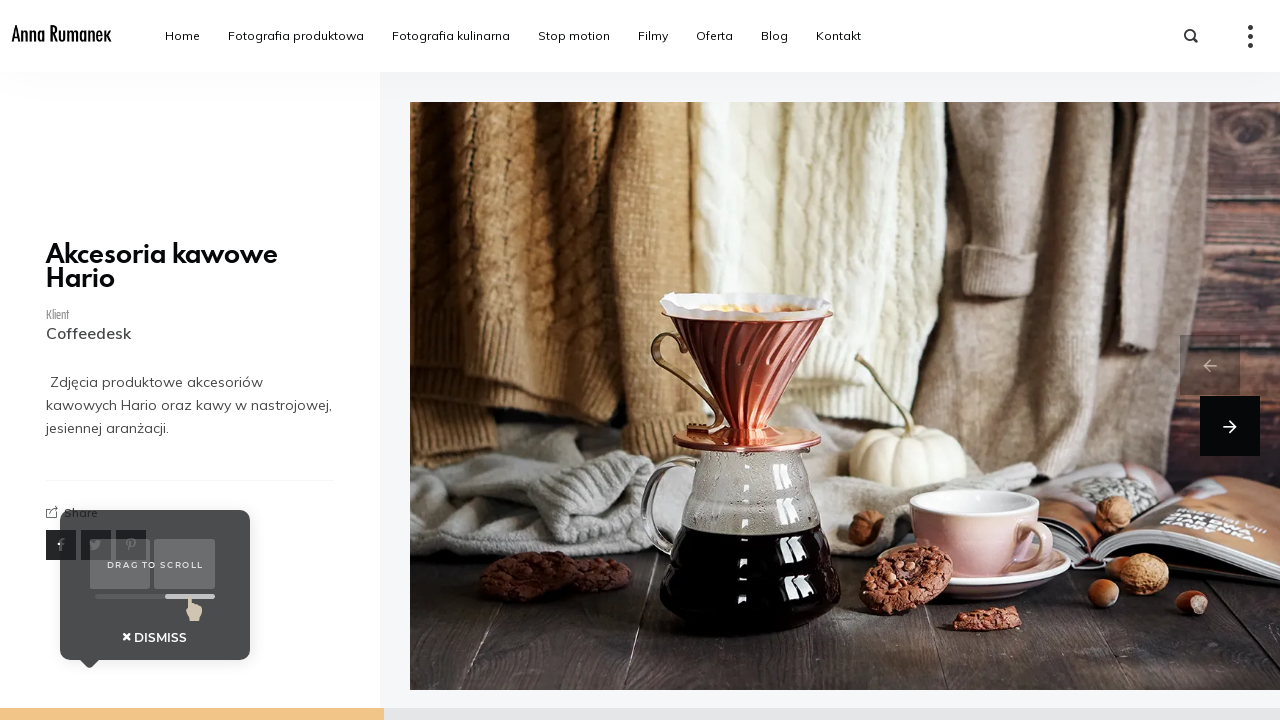

--- FILE ---
content_type: text/html; charset=UTF-8
request_url: https://annarumanek.pl/project_list/akcesoria-kawowe-hario/
body_size: 12530
content:
<!DOCTYPE html>
<html lang="pl-PL" class="no-js">
<head>
	<meta charset="UTF-8">
	<meta name="viewport" content="width=device-width, initial-scale=1.0, viewport-fit=cover"/>
	<meta http-equiv="X-UA-Compatible" content="IE=edge"/>
	<link rel="profile" href="//gmpg.org/xfn/11">
	<script type="text/javascript">window.dataLayer=window.dataLayer||[];function gtag(){dataLayer.push(arguments);}gtag("consent","default",{ad_personalization:"denied",ad_storage:"denied",ad_user_data:"denied",analytics_storage:"denied",functionality_storage:"denied",personalization_storage:"denied",security_storage:"granted",wait_for_update:500,});gtag("set","ads_data_redaction",true);</script>
<meta name='robots' content='index, follow, max-image-preview:large, max-snippet:-1, max-video-preview:-1'/>

	<!-- This site is optimized with the Yoast SEO plugin v25.2 - https://yoast.com/wordpress/plugins/seo/ -->
	<title>Akcesoria kawowe Hario - Anna Rumanek</title>
	<link rel="canonical" href="https://annarumanek.pl/project_list/akcesoria-kawowe-hario/"/>
	<meta property="og:locale" content="pl_PL"/>
	<meta property="og:type" content="article"/>
	<meta property="og:title" content="Akcesoria kawowe Hario - Anna Rumanek"/>
	<meta property="og:description" content=" Zdjęcia produktowe akcesoriów kawowych Hario oraz kawy w nastrojowej, jesiennej aranżacji."/>
	<meta property="og:url" content="https://annarumanek.pl/project_list/akcesoria-kawowe-hario/"/>
	<meta property="og:site_name" content="Anna Rumanek"/>
	<meta property="article:modified_time" content="2020-11-01T06:59:24+00:00"/>
	<meta property="og:image" content="https://i0.wp.com/annarumanek.pl/wp-content/uploads/sites/3/2020/10/kawa_62_poziom.jpg?fit=1200%2C800&ssl=1"/>
	<meta property="og:image:width" content="1200"/>
	<meta property="og:image:height" content="800"/>
	<meta property="og:image:type" content="image/jpeg"/>
	<meta name="twitter:card" content="summary_large_image"/>
	<script type="application/ld+json" class="yoast-schema-graph">{"@context":"https://schema.org","@graph":[{"@type":"WebPage","@id":"https://annarumanek.pl/project_list/akcesoria-kawowe-hario/","url":"https://annarumanek.pl/project_list/akcesoria-kawowe-hario/","name":"Akcesoria kawowe Hario - Anna Rumanek","isPartOf":{"@id":"https://annarumanek.pl/#website"},"primaryImageOfPage":{"@id":"https://annarumanek.pl/project_list/akcesoria-kawowe-hario/#primaryimage"},"image":{"@id":"https://annarumanek.pl/project_list/akcesoria-kawowe-hario/#primaryimage"},"thumbnailUrl":"https://i0.wp.com/annarumanek.pl/wp-content/uploads/sites/3/2020/10/kawa_62_poziom.jpg?fit=1200%2C800&ssl=1","datePublished":"2020-10-30T18:25:00+00:00","dateModified":"2020-11-01T06:59:24+00:00","breadcrumb":{"@id":"https://annarumanek.pl/project_list/akcesoria-kawowe-hario/#breadcrumb"},"inLanguage":"pl-PL","potentialAction":[{"@type":"ReadAction","target":["https://annarumanek.pl/project_list/akcesoria-kawowe-hario/"]}]},{"@type":"ImageObject","inLanguage":"pl-PL","@id":"https://annarumanek.pl/project_list/akcesoria-kawowe-hario/#primaryimage","url":"https://i0.wp.com/annarumanek.pl/wp-content/uploads/sites/3/2020/10/kawa_62_poziom.jpg?fit=1200%2C800&ssl=1","contentUrl":"https://i0.wp.com/annarumanek.pl/wp-content/uploads/sites/3/2020/10/kawa_62_poziom.jpg?fit=1200%2C800&ssl=1","width":1200,"height":800},{"@type":"BreadcrumbList","@id":"https://annarumanek.pl/project_list/akcesoria-kawowe-hario/#breadcrumb","itemListElement":[{"@type":"ListItem","position":1,"name":"Home","item":"https://annarumanek.pl/"},{"@type":"ListItem","position":2,"name":"Projects","item":"https://annarumanek.pl/project_list/"},{"@type":"ListItem","position":3,"name":"Akcesoria kawowe Hario"}]},{"@type":"WebSite","@id":"https://annarumanek.pl/#website","url":"https://annarumanek.pl/","name":"Anna Rumanek","description":"","potentialAction":[{"@type":"SearchAction","target":{"@type":"EntryPoint","urlTemplate":"https://annarumanek.pl/?s={search_term_string}"},"query-input":{"@type":"PropertyValueSpecification","valueRequired":true,"valueName":"search_term_string"}}],"inLanguage":"pl-PL"}]}</script>
	<!-- / Yoast SEO plugin. -->


<link rel='dns-prefetch' href='//www.googletagmanager.com'/>
<link rel='dns-prefetch' href='//stats.wp.com'/>
<link rel='dns-prefetch' href='//fonts.googleapis.com'/>
<link rel='preconnect' href='//c0.wp.com'/>
<link rel='preconnect' href='//i0.wp.com'/>
<link rel="alternate" type="application/rss+xml" title="Anna Rumanek &raquo; Kanał z wpisami" href="https://annarumanek.pl/feed/"/>
<link rel="alternate" type="application/rss+xml" title="Anna Rumanek &raquo; Kanał z komentarzami" href="https://annarumanek.pl/comments/feed/"/>
<link rel="alternate" title="oEmbed (JSON)" type="application/json+oembed" href="https://annarumanek.pl/wp-json/oembed/1.0/embed?url=https%3A%2F%2Fannarumanek.pl%2Fproject_list%2Fakcesoria-kawowe-hario%2F"/>
<link rel="alternate" title="oEmbed (XML)" type="text/xml+oembed" href="https://annarumanek.pl/wp-json/oembed/1.0/embed?url=https%3A%2F%2Fannarumanek.pl%2Fproject_list%2Fakcesoria-kawowe-hario%2F&#038;format=xml"/>
<style id='wp-img-auto-sizes-contain-inline-css' type='text/css'>
img:is([sizes=auto i],[sizes^="auto," i]){contain-intrinsic-size:3000px 1500px}
/*# sourceURL=wp-img-auto-sizes-contain-inline-css */
</style>
<style id='wp-emoji-styles-inline-css' type='text/css'>

	img.wp-smiley, img.emoji {
		display: inline !important;
		border: none !important;
		box-shadow: none !important;
		height: 1em !important;
		width: 1em !important;
		margin: 0 0.07em !important;
		vertical-align: -0.1em !important;
		background: none !important;
		padding: 0 !important;
	}
/*# sourceURL=wp-emoji-styles-inline-css */
</style>
<style id='wp-block-library-inline-css' type='text/css'>
:root{--wp-block-synced-color:#7a00df;--wp-block-synced-color--rgb:122,0,223;--wp-bound-block-color:var(--wp-block-synced-color);--wp-editor-canvas-background:#ddd;--wp-admin-theme-color:#007cba;--wp-admin-theme-color--rgb:0,124,186;--wp-admin-theme-color-darker-10:#006ba1;--wp-admin-theme-color-darker-10--rgb:0,107,160.5;--wp-admin-theme-color-darker-20:#005a87;--wp-admin-theme-color-darker-20--rgb:0,90,135;--wp-admin-border-width-focus:2px}@media (min-resolution:192dpi){:root{--wp-admin-border-width-focus:1.5px}}.wp-element-button{cursor:pointer}:root .has-very-light-gray-background-color{background-color:#eee}:root .has-very-dark-gray-background-color{background-color:#313131}:root .has-very-light-gray-color{color:#eee}:root .has-very-dark-gray-color{color:#313131}:root .has-vivid-green-cyan-to-vivid-cyan-blue-gradient-background{background:linear-gradient(135deg,#00d084,#0693e3)}:root .has-purple-crush-gradient-background{background:linear-gradient(135deg,#34e2e4,#4721fb 50%,#ab1dfe)}:root .has-hazy-dawn-gradient-background{background:linear-gradient(135deg,#faaca8,#dad0ec)}:root .has-subdued-olive-gradient-background{background:linear-gradient(135deg,#fafae1,#67a671)}:root .has-atomic-cream-gradient-background{background:linear-gradient(135deg,#fdd79a,#004a59)}:root .has-nightshade-gradient-background{background:linear-gradient(135deg,#330968,#31cdcf)}:root .has-midnight-gradient-background{background:linear-gradient(135deg,#020381,#2874fc)}:root{--wp--preset--font-size--normal:16px;--wp--preset--font-size--huge:42px}.has-regular-font-size{font-size:1em}.has-larger-font-size{font-size:2.625em}.has-normal-font-size{font-size:var(--wp--preset--font-size--normal)}.has-huge-font-size{font-size:var(--wp--preset--font-size--huge)}.has-text-align-center{text-align:center}.has-text-align-left{text-align:left}.has-text-align-right{text-align:right}.has-fit-text{white-space:nowrap!important}#end-resizable-editor-section{display:none}.aligncenter{clear:both}.items-justified-left{justify-content:flex-start}.items-justified-center{justify-content:center}.items-justified-right{justify-content:flex-end}.items-justified-space-between{justify-content:space-between}.screen-reader-text{border:0;clip-path:inset(50%);height:1px;margin:-1px;overflow:hidden;padding:0;position:absolute;width:1px;word-wrap:normal!important}.screen-reader-text:focus{background-color:#ddd;clip-path:none;color:#444;display:block;font-size:1em;height:auto;left:5px;line-height:normal;padding:15px 23px 14px;text-decoration:none;top:5px;width:auto;z-index:100000}html :where(.has-border-color){border-style:solid}html :where([style*=border-top-color]){border-top-style:solid}html :where([style*=border-right-color]){border-right-style:solid}html :where([style*=border-bottom-color]){border-bottom-style:solid}html :where([style*=border-left-color]){border-left-style:solid}html :where([style*=border-width]){border-style:solid}html :where([style*=border-top-width]){border-top-style:solid}html :where([style*=border-right-width]){border-right-style:solid}html :where([style*=border-bottom-width]){border-bottom-style:solid}html :where([style*=border-left-width]){border-left-style:solid}html :where(img[class*=wp-image-]){height:auto;max-width:100%}:where(figure){margin:0 0 1em}html :where(.is-position-sticky){--wp-admin--admin-bar--position-offset:var(--wp-admin--admin-bar--height,0px)}@media screen and (max-width:600px){html :where(.is-position-sticky){--wp-admin--admin-bar--position-offset:0px}}

/*# sourceURL=wp-block-library-inline-css */
</style><style id='global-styles-inline-css' type='text/css'>
:root{--wp--preset--aspect-ratio--square: 1;--wp--preset--aspect-ratio--4-3: 4/3;--wp--preset--aspect-ratio--3-4: 3/4;--wp--preset--aspect-ratio--3-2: 3/2;--wp--preset--aspect-ratio--2-3: 2/3;--wp--preset--aspect-ratio--16-9: 16/9;--wp--preset--aspect-ratio--9-16: 9/16;--wp--preset--color--black: #000000;--wp--preset--color--cyan-bluish-gray: #abb8c3;--wp--preset--color--white: #ffffff;--wp--preset--color--pale-pink: #f78da7;--wp--preset--color--vivid-red: #cf2e2e;--wp--preset--color--luminous-vivid-orange: #ff6900;--wp--preset--color--luminous-vivid-amber: #fcb900;--wp--preset--color--light-green-cyan: #7bdcb5;--wp--preset--color--vivid-green-cyan: #00d084;--wp--preset--color--pale-cyan-blue: #8ed1fc;--wp--preset--color--vivid-cyan-blue: #0693e3;--wp--preset--color--vivid-purple: #9b51e0;--wp--preset--gradient--vivid-cyan-blue-to-vivid-purple: linear-gradient(135deg,rgb(6,147,227) 0%,rgb(155,81,224) 100%);--wp--preset--gradient--light-green-cyan-to-vivid-green-cyan: linear-gradient(135deg,rgb(122,220,180) 0%,rgb(0,208,130) 100%);--wp--preset--gradient--luminous-vivid-amber-to-luminous-vivid-orange: linear-gradient(135deg,rgb(252,185,0) 0%,rgb(255,105,0) 100%);--wp--preset--gradient--luminous-vivid-orange-to-vivid-red: linear-gradient(135deg,rgb(255,105,0) 0%,rgb(207,46,46) 100%);--wp--preset--gradient--very-light-gray-to-cyan-bluish-gray: linear-gradient(135deg,rgb(238,238,238) 0%,rgb(169,184,195) 100%);--wp--preset--gradient--cool-to-warm-spectrum: linear-gradient(135deg,rgb(74,234,220) 0%,rgb(151,120,209) 20%,rgb(207,42,186) 40%,rgb(238,44,130) 60%,rgb(251,105,98) 80%,rgb(254,248,76) 100%);--wp--preset--gradient--blush-light-purple: linear-gradient(135deg,rgb(255,206,236) 0%,rgb(152,150,240) 100%);--wp--preset--gradient--blush-bordeaux: linear-gradient(135deg,rgb(254,205,165) 0%,rgb(254,45,45) 50%,rgb(107,0,62) 100%);--wp--preset--gradient--luminous-dusk: linear-gradient(135deg,rgb(255,203,112) 0%,rgb(199,81,192) 50%,rgb(65,88,208) 100%);--wp--preset--gradient--pale-ocean: linear-gradient(135deg,rgb(255,245,203) 0%,rgb(182,227,212) 50%,rgb(51,167,181) 100%);--wp--preset--gradient--electric-grass: linear-gradient(135deg,rgb(202,248,128) 0%,rgb(113,206,126) 100%);--wp--preset--gradient--midnight: linear-gradient(135deg,rgb(2,3,129) 0%,rgb(40,116,252) 100%);--wp--preset--font-size--small: 13px;--wp--preset--font-size--medium: 20px;--wp--preset--font-size--large: 36px;--wp--preset--font-size--x-large: 42px;--wp--preset--spacing--20: 0.44rem;--wp--preset--spacing--30: 0.67rem;--wp--preset--spacing--40: 1rem;--wp--preset--spacing--50: 1.5rem;--wp--preset--spacing--60: 2.25rem;--wp--preset--spacing--70: 3.38rem;--wp--preset--spacing--80: 5.06rem;--wp--preset--shadow--natural: 6px 6px 9px rgba(0, 0, 0, 0.2);--wp--preset--shadow--deep: 12px 12px 50px rgba(0, 0, 0, 0.4);--wp--preset--shadow--sharp: 6px 6px 0px rgba(0, 0, 0, 0.2);--wp--preset--shadow--outlined: 6px 6px 0px -3px rgb(255, 255, 255), 6px 6px rgb(0, 0, 0);--wp--preset--shadow--crisp: 6px 6px 0px rgb(0, 0, 0);}:where(.is-layout-flex){gap: 0.5em;}:where(.is-layout-grid){gap: 0.5em;}body .is-layout-flex{display: flex;}.is-layout-flex{flex-wrap: wrap;align-items: center;}.is-layout-flex > :is(*, div){margin: 0;}body .is-layout-grid{display: grid;}.is-layout-grid > :is(*, div){margin: 0;}:where(.wp-block-columns.is-layout-flex){gap: 2em;}:where(.wp-block-columns.is-layout-grid){gap: 2em;}:where(.wp-block-post-template.is-layout-flex){gap: 1.25em;}:where(.wp-block-post-template.is-layout-grid){gap: 1.25em;}.has-black-color{color: var(--wp--preset--color--black) !important;}.has-cyan-bluish-gray-color{color: var(--wp--preset--color--cyan-bluish-gray) !important;}.has-white-color{color: var(--wp--preset--color--white) !important;}.has-pale-pink-color{color: var(--wp--preset--color--pale-pink) !important;}.has-vivid-red-color{color: var(--wp--preset--color--vivid-red) !important;}.has-luminous-vivid-orange-color{color: var(--wp--preset--color--luminous-vivid-orange) !important;}.has-luminous-vivid-amber-color{color: var(--wp--preset--color--luminous-vivid-amber) !important;}.has-light-green-cyan-color{color: var(--wp--preset--color--light-green-cyan) !important;}.has-vivid-green-cyan-color{color: var(--wp--preset--color--vivid-green-cyan) !important;}.has-pale-cyan-blue-color{color: var(--wp--preset--color--pale-cyan-blue) !important;}.has-vivid-cyan-blue-color{color: var(--wp--preset--color--vivid-cyan-blue) !important;}.has-vivid-purple-color{color: var(--wp--preset--color--vivid-purple) !important;}.has-black-background-color{background-color: var(--wp--preset--color--black) !important;}.has-cyan-bluish-gray-background-color{background-color: var(--wp--preset--color--cyan-bluish-gray) !important;}.has-white-background-color{background-color: var(--wp--preset--color--white) !important;}.has-pale-pink-background-color{background-color: var(--wp--preset--color--pale-pink) !important;}.has-vivid-red-background-color{background-color: var(--wp--preset--color--vivid-red) !important;}.has-luminous-vivid-orange-background-color{background-color: var(--wp--preset--color--luminous-vivid-orange) !important;}.has-luminous-vivid-amber-background-color{background-color: var(--wp--preset--color--luminous-vivid-amber) !important;}.has-light-green-cyan-background-color{background-color: var(--wp--preset--color--light-green-cyan) !important;}.has-vivid-green-cyan-background-color{background-color: var(--wp--preset--color--vivid-green-cyan) !important;}.has-pale-cyan-blue-background-color{background-color: var(--wp--preset--color--pale-cyan-blue) !important;}.has-vivid-cyan-blue-background-color{background-color: var(--wp--preset--color--vivid-cyan-blue) !important;}.has-vivid-purple-background-color{background-color: var(--wp--preset--color--vivid-purple) !important;}.has-black-border-color{border-color: var(--wp--preset--color--black) !important;}.has-cyan-bluish-gray-border-color{border-color: var(--wp--preset--color--cyan-bluish-gray) !important;}.has-white-border-color{border-color: var(--wp--preset--color--white) !important;}.has-pale-pink-border-color{border-color: var(--wp--preset--color--pale-pink) !important;}.has-vivid-red-border-color{border-color: var(--wp--preset--color--vivid-red) !important;}.has-luminous-vivid-orange-border-color{border-color: var(--wp--preset--color--luminous-vivid-orange) !important;}.has-luminous-vivid-amber-border-color{border-color: var(--wp--preset--color--luminous-vivid-amber) !important;}.has-light-green-cyan-border-color{border-color: var(--wp--preset--color--light-green-cyan) !important;}.has-vivid-green-cyan-border-color{border-color: var(--wp--preset--color--vivid-green-cyan) !important;}.has-pale-cyan-blue-border-color{border-color: var(--wp--preset--color--pale-cyan-blue) !important;}.has-vivid-cyan-blue-border-color{border-color: var(--wp--preset--color--vivid-cyan-blue) !important;}.has-vivid-purple-border-color{border-color: var(--wp--preset--color--vivid-purple) !important;}.has-vivid-cyan-blue-to-vivid-purple-gradient-background{background: var(--wp--preset--gradient--vivid-cyan-blue-to-vivid-purple) !important;}.has-light-green-cyan-to-vivid-green-cyan-gradient-background{background: var(--wp--preset--gradient--light-green-cyan-to-vivid-green-cyan) !important;}.has-luminous-vivid-amber-to-luminous-vivid-orange-gradient-background{background: var(--wp--preset--gradient--luminous-vivid-amber-to-luminous-vivid-orange) !important;}.has-luminous-vivid-orange-to-vivid-red-gradient-background{background: var(--wp--preset--gradient--luminous-vivid-orange-to-vivid-red) !important;}.has-very-light-gray-to-cyan-bluish-gray-gradient-background{background: var(--wp--preset--gradient--very-light-gray-to-cyan-bluish-gray) !important;}.has-cool-to-warm-spectrum-gradient-background{background: var(--wp--preset--gradient--cool-to-warm-spectrum) !important;}.has-blush-light-purple-gradient-background{background: var(--wp--preset--gradient--blush-light-purple) !important;}.has-blush-bordeaux-gradient-background{background: var(--wp--preset--gradient--blush-bordeaux) !important;}.has-luminous-dusk-gradient-background{background: var(--wp--preset--gradient--luminous-dusk) !important;}.has-pale-ocean-gradient-background{background: var(--wp--preset--gradient--pale-ocean) !important;}.has-electric-grass-gradient-background{background: var(--wp--preset--gradient--electric-grass) !important;}.has-midnight-gradient-background{background: var(--wp--preset--gradient--midnight) !important;}.has-small-font-size{font-size: var(--wp--preset--font-size--small) !important;}.has-medium-font-size{font-size: var(--wp--preset--font-size--medium) !important;}.has-large-font-size{font-size: var(--wp--preset--font-size--large) !important;}.has-x-large-font-size{font-size: var(--wp--preset--font-size--x-large) !important;}
/*# sourceURL=global-styles-inline-css */
</style>

<style id='classic-theme-styles-inline-css' type='text/css'>
/*! This file is auto-generated */
.wp-block-button__link{color:#fff;background-color:#32373c;border-radius:9999px;box-shadow:none;text-decoration:none;padding:calc(.667em + 2px) calc(1.333em + 2px);font-size:1.125em}.wp-block-file__button{background:#32373c;color:#fff;text-decoration:none}
/*# sourceURL=/wp-includes/css/classic-themes.min.css */
</style>
<link rel='stylesheet' id='contact-form-7-css' href='https://annarumanek.pl/wp-content/plugins/contact-form-7/includes/css/styles.css?ver=6.0.6' type='text/css' media='all'/>
<link rel='stylesheet' id='thena-fonts-css' href='https://annarumanek.pl/wp-content/themes/thena/css/fonts.css?ver=1.4.6' type='text/css' media='all'/>
<link rel='stylesheet' id='thena-font-awesome-css' href='https://annarumanek.pl/wp-content/themes/thena/css/font-awesome/font-awesome.css?ver=1.4.6' type='text/css' media='all'/>
<link rel='stylesheet' id='thena-pe-icon-7-css' href='https://annarumanek.pl/wp-content/themes/thena/css/pe-icon-7-stroke.css?ver=1.4.6' type='text/css' media='all'/>
<link rel='stylesheet' id='thena-linearicons-css' href='https://annarumanek.pl/wp-content/themes/thena/css/linearicons.css?ver=1.4.6' type='text/css' media='all'/>
<link rel='stylesheet' id='thena-other-css' href='https://annarumanek.pl/wp-content/themes/thena/css/other.css?ver=1.4.6' type='text/css' media='all'/>
<link rel='stylesheet' id='thena-style-css' href='https://annarumanek.pl/wp-content/themes/thena/style.css?ver=1.4.6' type='text/css' media='all'/>
<style id='thena-style-inline-css' type='text/css'>
body,textarea,input,button,select,.pt-h .intro,h5 #cancel-comment-reply-link,.single-root .single-nav h5,.sc-slider .intro{font-family:Muli,sans-serif;font-weight:500;}
h1,h2,h3,h4,h5,h6,mark,legend,.pt-h a,.sc-carousel .caption,.price-amount,.pricing-table .title,.widget-title,.sc-textlist li.largest,.sc-textlist li.largest a,
	.woocommerce ul.products li.product .woocommerce-loop-category__title, .woocommerce ul.products li.product .woocommerce-loop-product__title, .woocommerce ul.products li.product h3{font-family:Spartan-MB-Local,sans-serif;font-weight:700;}
.pt-header .main-menu a,.pt-header.menu-style-03.text-large .main-menu a{font-weight:400;}
h1,.widget-title,
.tall.sc-slider h2
/*,.caption-style-02 h2*/{font-family:built-Local,sans-serif;font-weight:700;}
.pt-header.menu-style-03 .main-menu > ul > li > a{font-family:Fjalla One,sans-serif;font-weight:400;}
fieldset.pt-form-item.focus{
		border-color:#f1c487;
	}
.pt-header:not(.menu-style-01) .main-menu > ul > li.current_page_item > a i,.pt-header:not(.menu-style-01) .main-menu > ul > li.current-menu-ancestor > a i,
.pt-h b,.sc-textlist li b,.price-amount,.comment-root .title span,.sc-textlist .pt-icon,#cancel-comment-reply-link:hover:before,.single-root.style-02 .single-nav .ctrl:hover h5:after,
.single-root.style-02 .single-nav .ctrl:hover h5:before{
		color:#f1c487;
	}
.main-menu li.no-link > a:after,.pt-header:not(.menu-style-02) i.call-mini-cart,.sc-slider.text-style-02:not(.normal-nav) .pt-swipe-dots span:after,
.pt-header:not(.menu-style-03) .sub-menu li.current_page_item:before,.pt-header:not(.menu-style-03) .sub-menu li.current-menu-parent:before,body:not(.real-mobile) .pt-iv-btn:after,
.pt-header li:before,i.close-clone-sub:hover,.pt-social ul a:after,.hidden-menu .close-hidden-menu:after,.blog-main .text a:after,a.line-animate:after,.menu-style-02 .depth-1:not(.has-sub) a:after,
.main-menu .sub-menu a:after,.widget-title:after,.widget .search-submit:hover,.tagcloud a:hover,.pt-category a:after,.single-meta a:after,.single-root.style-01 .single-nav span,
.close-search,.list-scroller,.sc-mixbox .icon i,.sc-text-carousel .item .sub-title,.pt-filter li:after,.clone-slick-arrow i:hover,
.pt-swipe-dots a:hover,i.call-filter,.sc-slider.normal-nav a,.mc4wp-form input[type="submit"],.pages li span.current,.has-submit input[type="submit"]:hover,
.sticky .img:before,.sticky.text-post:before,i.hs-roll:hover,a.page-numbers:after,.sc-carousel .slick-arrow:after,.single-tags a:hover,a.text-link:after,
.share a:hover i.custom-share-icon,.menu-style-02 li[class*="current"].depth-1.no-icon.has-sub> a:before,
.close-single,#nprogress .bar,.pt-loader-01 .pic-loader i,.pt-loader-01 .loader-icon i,.sc-videobox .call-item-video:before{
		background-color: #f1c487;
	}
::selection{
		color:#fff;
		background:#f1c487;
		text-shadow:none;
	}
.has-submit input[type="submit"]:hover{
		box-shadow:0 10px 30px -10px #f1c487;
	}
html{font-size:14px;}

/*# sourceURL=thena-style-inline-css */
</style>
<link rel='stylesheet' id='thena-widget-css' href='https://annarumanek.pl/wp-content/themes/thena/css/widget.css?ver=1.4.6' type='text/css' media='all'/>
<link rel='stylesheet' id='thena-body-fonts-css' href='//fonts.googleapis.com/css?family=Muli%3A400%2C600%2C700%2C800&#038;display=swap&#038;ver=6.9' type='text/css' media='all'/>
<link rel='stylesheet' id='thena-custom2-fonts-css' href='//fonts.googleapis.com/css?family=Fjalla+One%3A400&#038;display=swap&#038;ver=6.9' type='text/css' media='all'/>
<style id='akismet-widget-style-inline-css' type='text/css'>

			.a-stats {
				--akismet-color-mid-green: #357b49;
				--akismet-color-white: #fff;
				--akismet-color-light-grey: #f6f7f7;

				max-width: 350px;
				width: auto;
			}

			.a-stats * {
				all: unset;
				box-sizing: border-box;
			}

			.a-stats strong {
				font-weight: 600;
			}

			.a-stats a.a-stats__link,
			.a-stats a.a-stats__link:visited,
			.a-stats a.a-stats__link:active {
				background: var(--akismet-color-mid-green);
				border: none;
				box-shadow: none;
				border-radius: 8px;
				color: var(--akismet-color-white);
				cursor: pointer;
				display: block;
				font-family: -apple-system, BlinkMacSystemFont, 'Segoe UI', 'Roboto', 'Oxygen-Sans', 'Ubuntu', 'Cantarell', 'Helvetica Neue', sans-serif;
				font-weight: 500;
				padding: 12px;
				text-align: center;
				text-decoration: none;
				transition: all 0.2s ease;
			}

			/* Extra specificity to deal with TwentyTwentyOne focus style */
			.widget .a-stats a.a-stats__link:focus {
				background: var(--akismet-color-mid-green);
				color: var(--akismet-color-white);
				text-decoration: none;
			}

			.a-stats a.a-stats__link:hover {
				filter: brightness(110%);
				box-shadow: 0 4px 12px rgba(0, 0, 0, 0.06), 0 0 2px rgba(0, 0, 0, 0.16);
			}

			.a-stats .count {
				color: var(--akismet-color-white);
				display: block;
				font-size: 1.5em;
				line-height: 1.4;
				padding: 0 13px;
				white-space: nowrap;
			}
		
/*# sourceURL=akismet-widget-style-inline-css */
</style>
<link rel='stylesheet' id='wp-block-paragraph-css' href='https://c0.wp.com/c/6.9/wp-includes/blocks/paragraph/style.min.css' type='text/css' media='all'/>
<script type="text/javascript" src="https://c0.wp.com/c/6.9/wp-includes/js/jquery/jquery.min.js" id="jquery-core-js"></script>
<script type="text/javascript" src="https://c0.wp.com/c/6.9/wp-includes/js/jquery/jquery-migrate.min.js" id="jquery-migrate-js"></script>

<!-- Google tag (gtag.js) snippet added by Site Kit -->
<!-- Google Analytics snippet added by Site Kit -->
<script type="text/javascript" src="https://www.googletagmanager.com/gtag/js?id=GT-WP4VPZ2" id="google_gtagjs-js" async></script>
<script type="text/javascript" id="google_gtagjs-js-after">//<![CDATA[
window.dataLayer=window.dataLayer||[];function gtag(){dataLayer.push(arguments);}gtag("set","linker",{"domains":["annarumanek.pl"]});gtag("js",new Date());gtag("set","developer_id.dZTNiMT",true);gtag("config","GT-WP4VPZ2",{"googlesitekit_post_type":"project"});
//]]></script>
<link rel="EditURI" type="application/rsd+xml" title="RSD" href="https://annarumanek.pl/xmlrpc.php?rsd"/>
<meta name="generator" content="WordPress 6.9"/>
<link rel='shortlink' href='https://annarumanek.pl/?p=2310'/>
<meta name="generator" content="Site Kit by Google 1.170.0"/>	<style>img#wpstats{display:none}</style>
		<style type="text/css">.recentcomments a{display:inline !important;padding:0 !important;margin:0 !important;}</style>
<!-- Google Tag Manager snippet added by Site Kit -->
<script type="text/javascript">//<![CDATA[
(function(w,d,s,l,i){w[l]=w[l]||[];w[l].push({'gtm.start':new Date().getTime(),event:'gtm.js'});var f=d.getElementsByTagName(s)[0],j=d.createElement(s),dl=l!='dataLayer'?'&l='+l:'';j.async=true;j.src='https://www.googletagmanager.com/gtm.js?id='+i+dl;f.parentNode.insertBefore(j,f);})(window,document,'script','dataLayer','GTM-TM5FM64');
//]]></script>

<!-- End Google Tag Manager snippet added by Site Kit -->
		<style type="text/css" id="wp-custom-css">
			.sc-photo-wall .item{
		padding-left: 3vw;
}

.win-v .single-root.style-02 .single-header .item {
	    margin: 0 0 12vw 0;
}

.win-v .single-root.style-02 .single-header .item:last-child {
	margin: 0;
}

.pic-list.gap-small .pic-main, .pic-list.gap-small .pic-main .item {
	padding: 7px;
}


/*home*/

.sc-photo-wall {
	padding: 15px;	
}

.sc-photo-wall .item.col-type-02 .sub-item {
	height: 100%;
}

.sc-photo-wall .item.col-type-01.size-01 .sub-item {
	height: 50%;
}

.pt-hs-content .sc-photo-wall .item {
	padding: 0 7px;
}

.pt-hs-content .sc-photo-wall .sub-item {
	padding: 0;
}

.pt-hs-content .sc-photo-wall .sub-item .text {
	display: none;
}
.pt-		</style>
		</head>
<body class="wp-singular project-template-default single single-project postid-2310 single-format-standard wp-theme-thena theme-thena site-light pt-loader-01 pt-scroll-guide h-drag-enabled" data-color="#f1c487">
    		<!-- Google Tag Manager (noscript) snippet added by Site Kit -->
		<noscript>
			<iframe src="https://www.googletagmanager.com/ns.html?id=GTM-TM5FM64" height="0" width="0" style="display:none;visibility:hidden"></iframe>
		</noscript>
		<!-- End Google Tag Manager (noscript) snippet added by Site Kit -->
		            <div class="site-loader">
                                <div class="loader-icon"><i></i><i></i><i></i></div>
                <div class="loader-bg"></div>
            </div>
            	<div class="site-root">
				<header class="pt-header menu-style-02 text-black logo-padding elem-position-01 menu-height-02">
			<div class="wrap">
						<div class="logo style-01 has-mobile-logo">
			<a href="https://annarumanek.pl/" class="">
				<img alt="Logo" src="https://i0.wp.com/annarumanek.pl/wp-content/uploads/sites/3/2020/07/logo3.png?fit=360%2C185&#038;ssl=1" data-retina="https://i0.wp.com/annarumanek.pl/wp-content/uploads/sites/3/2020/07/logo3.png?fit=360%2C185&#038;ssl=1" width="360" height="185">
			</a>
								<a href="https://annarumanek.pl/" class="mobile-logo">
						<img alt="Logo" src="https://i0.wp.com/annarumanek.pl/wp-content/uploads/sites/3/2020/07/logo3.png?fit=360%2C185&#038;ssl=1" width="360" height="185">
					</a>
							</div>
						<div class="menu-wrap">
					<nav class="main-menu"><ul id="main-menu-list" class="menu-list"><li id="menu-item-2112" class="menu-item menu-item-type-custom menu-item-object-custom menu-item-home menu-item-2112"><a href="https://annarumanek.pl">Home</a></li>
<li id="menu-item-2616" class="menu-item menu-item-type-post_type menu-item-object-page menu-item-2616"><a href="https://annarumanek.pl/fotografia-produktowa/">Fotografia produktowa</a></li>
<li id="menu-item-2620" class="menu-item menu-item-type-post_type menu-item-object-page menu-item-2620"><a href="https://annarumanek.pl/fotografia-kulinarna/">Fotografia kulinarna</a></li>
<li id="menu-item-2458" class="menu-item menu-item-type-post_type menu-item-object-page menu-item-2458"><a href="https://annarumanek.pl/stop-motion/">Stop motion</a></li>
<li id="menu-item-2674" class="menu-item menu-item-type-post_type menu-item-object-page menu-item-2674"><a href="https://annarumanek.pl/reels/">Filmy</a></li>
<li id="menu-item-2114" class="menu-item menu-item-type-post_type menu-item-object-page menu-item-2114"><a href="https://annarumanek.pl/o-mnie/">Oferta</a></li>
<li id="menu-item-2113" class="menu-item menu-item-type-custom menu-item-object-custom menu-item-2113"><a target="_blank" href="https://fitsweet.me">Blog</a></li>
<li id="menu-item-2128" class="menu-item menu-item-type-post_type menu-item-object-page menu-item-2128"><a href="https://annarumanek.pl/kontakt/">Kontakt</a></li>
</ul></nav>				</div>
				<div class="header-additional">
					<i class="call-hidden-menu btn"></i>
							<div class="header-search">
			<i class="call-search btn"></i>
			<form role="search" method="get" action="https://annarumanek.pl/">
				<div class="wrap">
					<input class="search" type="search" placeholder="Enter a key word here." name="s"/>
					<input type="submit" class="search-btn" value="Search"/>
					<i class="close-search btn"></i>
				</div>
			</form>
		</div>
							<div class="pt-social">
						<i class="btn call-social"></i>
							<ul>
			</ul>
						</div>
					<div class="copyright">
						<i class="btn call-copyright"></i>
						<p>Anna Rumanek</p>
					</div>
                    				</div>
			</div>
		</header>
				<div class="main-content">
		<div class="single-root project style-02 gap-small main-info-style-02 boxed single-type-image" data-title-color=""><div class="single-header raw-proportion">
	<div class="wrap">
						<div class="item" data-w="1200" data-h="800">
						<div class="img">
							<div class="bg-full" data-bg="https://i0.wp.com/annarumanek.pl/wp-content/uploads/sites/3/2020/10/kawa_62_poziom.jpg?fit=1200%2C800&#038;ssl=1" data-src="https://i0.wp.com/annarumanek.pl/wp-content/uploads/sites/3/2020/10/kawa_62_poziom.jpg?fit=1200%2C800&#038;ssl=1">
                                                        </div>
						</div>
					</div>
										<div class="item" data-w="1200" data-h="800">
						<div class="img">
							<div class="bg-full" data-bg="https://i0.wp.com/annarumanek.pl/wp-content/uploads/sites/3/2020/10/kawa_22_poziom.jpg?fit=1200%2C800&#038;ssl=1" data-src="https://i0.wp.com/annarumanek.pl/wp-content/uploads/sites/3/2020/10/kawa_22_poziom.jpg?fit=1200%2C800&#038;ssl=1">
                                                        </div>
						</div>
					</div>
										<div class="item" data-w="1200" data-h="800">
						<div class="img">
							<div class="bg-full" data-bg="https://i0.wp.com/annarumanek.pl/wp-content/uploads/sites/3/2020/10/kawa_32_poziom.jpg?fit=1200%2C800&#038;ssl=1" data-src="https://i0.wp.com/annarumanek.pl/wp-content/uploads/sites/3/2020/10/kawa_32_poziom.jpg?fit=1200%2C800&#038;ssl=1">
                                                        </div>
						</div>
					</div>
										<div class="item" data-w="1200" data-h="800">
						<div class="img">
							<div class="bg-full" data-bg="https://i0.wp.com/annarumanek.pl/wp-content/uploads/sites/3/2020/10/kawa_42_poziom.jpg?fit=1200%2C800&#038;ssl=1" data-src="https://i0.wp.com/annarumanek.pl/wp-content/uploads/sites/3/2020/10/kawa_42_poziom.jpg?fit=1200%2C800&#038;ssl=1">
                                                        </div>
						</div>
					</div>
										<div class="item" data-w="1200" data-h="1800">
						<div class="img">
							<div class="bg-full" data-bg="https://i0.wp.com/annarumanek.pl/wp-content/uploads/sites/3/2020/10/kawa_72_pion.jpg?fit=1200%2C1800&#038;ssl=1" data-src="https://i0.wp.com/annarumanek.pl/wp-content/uploads/sites/3/2020/10/kawa_72_pion.jpg?fit=1200%2C1800&#038;ssl=1">
                                                        </div>
						</div>
					</div>
						</div>
</div>		<div class="single-inner">
			<div class="single-main-intro">
                		<div class="share">
			<i class="btn">Share</i>
			<div class="wrap">
				<a class="share-facebook" target="_blank" href="https://www.facebook.com/share.php?u=https://annarumanek.pl/project_list/akcesoria-kawowe-hario/"><i class="fa fa-facebook"></i></a><a class="share-twitter" target="_blank" href="https://twitter.com/intent/tweet?url=https://annarumanek.pl/project_list/akcesoria-kawowe-hario/&#038;text=Akcesoria%20kawowe%20Hario"><i class="fa fa-twitter"></i></a><a class="share-pinterest" target="_blank" href="https://www.pinterest.com/pin/create/button/?url=https://annarumanek.pl/project_list/akcesoria-kawowe-hario/&#038;media=https://i0.wp.com/annarumanek.pl/wp-content/uploads/sites/3/2020/10/kawa_62_poziom.jpg?fit=1200%2C800&#038;ssl=1&#038;description=Akcesoria%20kawowe%20Hario"><i class="fa fa-pinterest-p"></i></a>			</div>
		</div>
		                        <div class="pt-category">
                            <i>Categories</i>
                            <div>
                                <a href="https://annarumanek.pl/project_cat/produktowa/">Produktowa</a>                            </div>
                        </div>
                        				<h2 class="title">Akcesoria kawowe Hario</h2>
											<div class="single-meta">
																<div class="item">
										<i>Klient</i>
										<div>Coffeedesk</div>									</div>
																</div>
										</div>

			<div class="text-area single-main-content"><p> Zdjęcia produktowe akcesoriów kawowych Hario oraz kawy w nastrojowej, jesiennej aranżacji.</p>


<p></p>
</div>
			
						<div class="single-footer">
								<div class="single-nav">
												<div class="prev ctrl">
								<div class="text">
									<h5>
									Prev Project									</h5>
									<span>Panna cotta</span>
								</div>
								<a class="full" href="https://annarumanek.pl/project_list/panna-cotta/"></a>
							</div>
														<div class="next ctrl">
								<div class="text">
									<h5>
									Next Project									</h5>
									<span>Zimowe herbaty Teapigs</span>
								</div>
								<a class="full" href="https://annarumanek.pl/project_list/herabty-teapigs/"></a>
							</div>
											</div>
										<div class="single-related">
							<h3>You Might Also Like:</h3>
							<div class="wrap">
																<div class="item" data-w="1707" data-h="2560" data-bg-color="" data-text-color="black">
										<div class="img">
											<div class="bg-full" data-bg="https://i0.wp.com/annarumanek.pl/wp-content/uploads/sites/3/2021/08/solve_labs_5-scaled.jpg?fit=1707%2C2560&#038;ssl=1">
                                                                                        </div>
											<a class="full" href="https://annarumanek.pl/project_list/solve-labs/"></a>
										</div>
										<div class="text">
											<a class="full" href="https://annarumanek.pl/project_list/solve-labs/"></a>
											<h5><span>Solve Labs</span></h5>
											<div class="pt-category"><a href="https://annarumanek.pl/project_cat/produktowa/">Produktowa</a></div>										</div>
									</div>
																		<div class="item" data-w="1200" data-h="800" data-bg-color="" data-text-color="black">
										<div class="img">
											<div class="bg-full" data-bg="https://i0.wp.com/annarumanek.pl/wp-content/uploads/sites/3/2021/02/moka_express_2_poziom-1.jpg?fit=1200%2C800&#038;ssl=1">
                                                                                        </div>
											<a class="full" href="https://annarumanek.pl/project_list/kawiarki-bialetti/"></a>
										</div>
										<div class="text">
											<a class="full" href="https://annarumanek.pl/project_list/kawiarki-bialetti/"></a>
											<h5><span>Kawiarki Bialetti</span></h5>
											<div class="pt-category"><a href="https://annarumanek.pl/project_cat/produktowa/">Produktowa</a></div>										</div>
									</div>
																		<div class="item" data-w="1000" data-h="667" data-bg-color="" data-text-color="black">
										<div class="img">
											<div class="bg-full" data-bg="https://i0.wp.com/annarumanek.pl/wp-content/uploads/sites/3/2021/02/zdj_4_poziom.jpg?fit=1000%2C667&#038;ssl=1">
                                                                                        </div>
											<a class="full" href="https://annarumanek.pl/project_list/swieta-coffeedesk/"></a>
										</div>
										<div class="text">
											<a class="full" href="https://annarumanek.pl/project_list/swieta-coffeedesk/"></a>
											<h5><span>Święta Coffeedesk</span></h5>
											<div class="pt-category"><a href="https://annarumanek.pl/project_cat/produktowa/">Produktowa</a></div>										</div>
									</div>
																</div>
						</div>
									</div>
		</div>
		</div>		</div>
	</div>
				<nav class="hidden-menu">
				<i class="close-hidden-menu btn"></i>
				<div class="wrap">
					<div class="pt-widget-list">
						<div id="search-3" class="widget widget_search">		<form role="search" method="get" class="search-form" action="https://annarumanek.pl/">
			<label>
				<input type="search" class="search-field" placeholder="Search &hellip;" value="" name="s" title="Search for:"/>
			</label>
			<button type="submit" class="search-submit"><span class="screen-reader-text">Search</span></button>
		</form>
		</div><div id="nav_menu-2" class="widget widget_nav_menu"><div class="menu-anna-container"><ul id="menu-anna" class="menu"><li class="menu-item menu-item-type-custom menu-item-object-custom menu-item-home menu-item-2112"><a href="https://annarumanek.pl">Home</a></li>
<li class="menu-item menu-item-type-post_type menu-item-object-page menu-item-2616"><a href="https://annarumanek.pl/fotografia-produktowa/">Fotografia produktowa</a></li>
<li class="menu-item menu-item-type-post_type menu-item-object-page menu-item-2620"><a href="https://annarumanek.pl/fotografia-kulinarna/">Fotografia kulinarna</a></li>
<li class="menu-item menu-item-type-post_type menu-item-object-page menu-item-2458"><a href="https://annarumanek.pl/stop-motion/">Stop motion</a></li>
<li class="menu-item menu-item-type-post_type menu-item-object-page menu-item-2674"><a href="https://annarumanek.pl/reels/">Filmy</a></li>
<li class="menu-item menu-item-type-post_type menu-item-object-page menu-item-2114"><a href="https://annarumanek.pl/o-mnie/">Oferta</a></li>
<li class="menu-item menu-item-type-custom menu-item-object-custom menu-item-2113"><a target="_blank" href="https://fitsweet.me">Blog</a></li>
<li class="menu-item menu-item-type-post_type menu-item-object-page menu-item-2128"><a href="https://annarumanek.pl/kontakt/">Kontakt</a></li>
</ul></div></div><div id="text-2" class="widget widget_text"><div class="widget-title">Kontakt</div>			<div class="textwidget"><p><img loading="lazy" decoding="async" data-recalc-dims="1" class="alignnone size-medium wp-image-2264" src="https://i0.wp.com/annarumanek.pl/wp-content/uploads/sites/3/2020/07/ARumanek-1.jpg?resize=300%2C300&#038;ssl=1" alt="" width="300" height="300" srcset="https://i0.wp.com/annarumanek.pl/wp-content/uploads/sites/3/2020/07/ARumanek-1.jpg?w=500&amp;ssl=1 500w, https://i0.wp.com/annarumanek.pl/wp-content/uploads/sites/3/2020/07/ARumanek-1.jpg?resize=300%2C300&amp;ssl=1 300w, https://i0.wp.com/annarumanek.pl/wp-content/uploads/sites/3/2020/07/ARumanek-1.jpg?resize=150%2C150&amp;ssl=1 150w" sizes="auto, (max-width: 300px) 100vw, 300px"/></p>
<p>Anna Rumanek</p>
<p>FOTOGRAFIA PRODUKTOWA I REKLAMOWA</p>
<p>Kraków, Polska</p>
<p>+48 502 449 427</p>
<p><a href="/cdn-cgi/l/email-protection" class="__cf_email__" data-cfemail="b8d9d6d6d996cacdd5d9d6ddd3f8dfd5d9d1d496dbd7d5">[email&#160;protected]</a></p>
</div>
		</div>					</div>
				</div>
			</nav>
					<div class="ajax-content">
			<div class="ajax-bg"></div>
			<div class="wrap">
				<i class="m-close-single"></i>
				<div class="close-single"></div>
				<div class="ajax-target"></div>
			</div>
		</div>
					<div class="pt-scroll-tips" data-timeup="10000">
				<div class="wrap">
					<p>Drag to scroll</p>
					<div class="close-tips">Dismiss</div>
				</div>
			</div>
			<script data-cfasync="false" src="/cdn-cgi/scripts/5c5dd728/cloudflare-static/email-decode.min.js"></script><script type="speculationrules">
{"prefetch":[{"source":"document","where":{"and":[{"href_matches":"/*"},{"not":{"href_matches":["/wp-*.php","/wp-admin/*","/wp-content/uploads/sites/3/*","/wp-content/*","/wp-content/plugins/*","/wp-content/themes/thena/*","/*\\?(.+)"]}},{"not":{"selector_matches":"a[rel~=\"nofollow\"]"}},{"not":{"selector_matches":".no-prefetch, .no-prefetch a"}}]},"eagerness":"conservative"}]}
</script>
<script type="text/javascript" src="https://c0.wp.com/c/6.9/wp-includes/js/dist/hooks.min.js" id="wp-hooks-js"></script>
<script type="text/javascript" src="https://c0.wp.com/c/6.9/wp-includes/js/dist/i18n.min.js" id="wp-i18n-js"></script>
<script type="text/javascript" id="wp-i18n-js-after">//<![CDATA[
wp.i18n.setLocaleData({'text direction\u0004ltr':['ltr']});
//]]></script>
<script type="text/javascript" src="https://annarumanek.pl/wp-content/plugins/contact-form-7/includes/swv/js/index.js?ver=6.0.6" id="swv-js"></script>
<script type="text/javascript" id="contact-form-7-js-translations">//<![CDATA[
(function(domain,translations){var localeData=translations.locale_data[domain]||translations.locale_data.messages;localeData[""].domain=domain;wp.i18n.setLocaleData(localeData,domain);})("contact-form-7",{"translation-revision-date":"2025-05-12 12:41:51+0000","generator":"GlotPress\/4.0.1","domain":"messages","locale_data":{"messages":{"":{"domain":"messages","plural-forms":"nplurals=3; plural=(n == 1) ? 0 : ((n % 10 >= 2 && n % 10 <= 4 && (n % 100 < 12 || n % 100 > 14)) ? 1 : 2);","lang":"pl"},"This contact form is placed in the wrong place.":["Ten formularz kontaktowy zosta\u0142 umieszczony w niew\u0142a\u015bciwym miejscu."],"Error:":["B\u0142\u0105d:"]}},"comment":{"reference":"includes\/js\/index.js"}});
//]]></script>
<script type="text/javascript" id="contact-form-7-js-before">//<![CDATA[
var wpcf7={"api":{"root":"https:\/\/annarumanek.pl\/wp-json\/","namespace":"contact-form-7\/v1"}};
//]]></script>
<script type="text/javascript" src="https://annarumanek.pl/wp-content/plugins/contact-form-7/includes/js/index.js?ver=6.0.6" id="contact-form-7-js"></script>
<script type="text/javascript" src="https://c0.wp.com/c/6.9/wp-includes/js/imagesloaded.min.js" id="imagesloaded-js"></script>
<script type="text/javascript" src="https://c0.wp.com/c/6.9/wp-includes/js/hoverIntent.min.js" id="hoverIntent-js"></script>
<script type="text/javascript" src="https://annarumanek.pl/wp-content/themes/thena/js/theme/plugins/jquery.easing.min.js?ver=1.4.6" id="thena-thirdparty-easing-js"></script>
<script type="text/javascript" src="https://annarumanek.pl/wp-content/themes/thena/js/theme/plugins/nprogress.min.js?ver=1.4.6" id="thena-thirdparty-nprogress-js"></script>
<script type="text/javascript" src="https://annarumanek.pl/wp-content/themes/thena/js/theme/plugins/piechart.min.js?ver=1.4.6" id="thena-thirdparty-piechart-js"></script>
<script type="text/javascript" src="https://annarumanek.pl/wp-content/themes/thena/js/theme/plugins/slick.min.js?ver=1.4.6" id="thena-thirdparty-slick-js"></script>
<script type="text/javascript" src="https://annarumanek.pl/wp-content/themes/thena/js/theme/plugins/tweenjs-0.6.2.min.js?ver=1.4.6" id="thena-thirdparty-tweenjs-js"></script>
<script type="text/javascript" src="https://annarumanek.pl/wp-content/themes/thena/js/theme/plugins/fontfaceobserver.js?ver=1.4.6" id="thena-thirdparty-fontfaceobserver-js"></script>
<script type="text/javascript" src="https://annarumanek.pl/wp-content/themes/thena/js/theme/pt-imageviwer.min.js?ver=1.4.6" id="thena-pt-imageviwer-js"></script>
<script type="text/javascript" src="https://annarumanek.pl/wp-content/themes/thena/js/theme/pt-mediaplayer.min.js?ver=1.4.6" id="thena-pt-mediaplayer-js"></script>
<script type="text/javascript" src="https://annarumanek.pl/wp-content/themes/thena/js/theme/pt-swipe.min.js?ver=1.4.6" id="thena-pt-swipe-js"></script>
<script type="text/javascript" src="https://annarumanek.pl/wp-content/themes/thena/js/theme/pt-elastic-hover.min.js?ver=1.4.6" id="thena-pt-elastic-hover-js"></script>
<script type="text/javascript" src="https://annarumanek.pl/wp-content/themes/thena/js/theme/pt-bar.min.js?ver=1.4.6" id="thena-pt-bar-js"></script>
<script type="text/javascript" src="https://annarumanek.pl/wp-content/themes/thena/js/theme/pt-hscroller.min.js?ver=1.4.6" id="thena-pt-hscroller-js"></script>
<script type="text/javascript" src="https://annarumanek.pl/wp-content/themes/thena/js/theme/pt-hdragger.min.js?ver=1.4.6" id="thena-pt-hdragger-js"></script>
<script type="text/javascript" src="https://annarumanek.pl/wp-content/themes/thena/js/theme/pt-flexrow.min.js?ver=1.4.6" id="thena-pt-flexrow-js"></script>
<script type="text/javascript" src="https://annarumanek.pl/wp-content/themes/thena/js/theme/pt-element-parallax.min.js?ver=1.4.6" id="thena-pt-element-parallax-js"></script>
<script type="text/javascript" id="thena-pt-h-parallaxbg-js-before">//<![CDATA[
!(function(win){"use strict";win.__pt_theme_root_url="https://annarumanek.pl/wp-content/themes/thena";win.__pt_upload_url="https://annarumanek.pl/wp-content/uploads/sites/3";})(window);
//]]></script>
<script type="text/javascript" src="https://annarumanek.pl/wp-content/themes/thena/js/theme/pt-h-parallaxbg.min.js?ver=1.4.6" id="thena-pt-h-parallaxbg-js"></script>
<script type="text/javascript" src="https://annarumanek.pl/wp-content/themes/thena/js/theme/main.min.js?ver=1.4.6" id="thena-main-js"></script>
<script type="text/javascript" src="https://www.google.com/recaptcha/api.js?render=6Lc6ttwZAAAAAJ2BaWst1XQsOERGWc0N3dIkk1GE&amp;ver=3.0" id="google-recaptcha-js"></script>
<script type="text/javascript" src="https://c0.wp.com/c/6.9/wp-includes/js/dist/vendor/wp-polyfill.min.js" id="wp-polyfill-js"></script>
<script type="text/javascript" id="wpcf7-recaptcha-js-before">//<![CDATA[
var wpcf7_recaptcha={"sitekey":"6Lc6ttwZAAAAAJ2BaWst1XQsOERGWc0N3dIkk1GE","actions":{"homepage":"homepage","contactform":"contactform"}};
//]]></script>
<script type="text/javascript" src="https://annarumanek.pl/wp-content/plugins/contact-form-7/modules/recaptcha/index.js?ver=6.0.6" id="wpcf7-recaptcha-js"></script>
<script type="text/javascript" id="jetpack-stats-js-before">//<![CDATA[
_stq=window._stq||[];_stq.push(["view",JSON.parse("{\"v\":\"ext\",\"blog\":\"180258665\",\"post\":\"2310\",\"tz\":\"0\",\"srv\":\"annarumanek.pl\",\"j\":\"1:14.7\"}")]);_stq.push(["clickTrackerInit","180258665","2310"]);
//]]></script>
<script type="text/javascript" src="https://stats.wp.com/e-202604.js" id="jetpack-stats-js" defer="defer" data-wp-strategy="defer"></script>
<script id="wp-emoji-settings" type="application/json">
{"baseUrl":"https://s.w.org/images/core/emoji/17.0.2/72x72/","ext":".png","svgUrl":"https://s.w.org/images/core/emoji/17.0.2/svg/","svgExt":".svg","source":{"concatemoji":"https://annarumanek.pl/wp-includes/js/wp-emoji-release.min.js?ver=6.9"}}
</script>
<script type="module">
/* <![CDATA[ */
/*! This file is auto-generated */
const a=JSON.parse(document.getElementById("wp-emoji-settings").textContent),o=(window._wpemojiSettings=a,"wpEmojiSettingsSupports"),s=["flag","emoji"];function i(e){try{var t={supportTests:e,timestamp:(new Date).valueOf()};sessionStorage.setItem(o,JSON.stringify(t))}catch(e){}}function c(e,t,n){e.clearRect(0,0,e.canvas.width,e.canvas.height),e.fillText(t,0,0);t=new Uint32Array(e.getImageData(0,0,e.canvas.width,e.canvas.height).data);e.clearRect(0,0,e.canvas.width,e.canvas.height),e.fillText(n,0,0);const a=new Uint32Array(e.getImageData(0,0,e.canvas.width,e.canvas.height).data);return t.every((e,t)=>e===a[t])}function p(e,t){e.clearRect(0,0,e.canvas.width,e.canvas.height),e.fillText(t,0,0);var n=e.getImageData(16,16,1,1);for(let e=0;e<n.data.length;e++)if(0!==n.data[e])return!1;return!0}function u(e,t,n,a){switch(t){case"flag":return n(e,"\ud83c\udff3\ufe0f\u200d\u26a7\ufe0f","\ud83c\udff3\ufe0f\u200b\u26a7\ufe0f")?!1:!n(e,"\ud83c\udde8\ud83c\uddf6","\ud83c\udde8\u200b\ud83c\uddf6")&&!n(e,"\ud83c\udff4\udb40\udc67\udb40\udc62\udb40\udc65\udb40\udc6e\udb40\udc67\udb40\udc7f","\ud83c\udff4\u200b\udb40\udc67\u200b\udb40\udc62\u200b\udb40\udc65\u200b\udb40\udc6e\u200b\udb40\udc67\u200b\udb40\udc7f");case"emoji":return!a(e,"\ud83e\u1fac8")}return!1}function f(e,t,n,a){let r;const o=(r="undefined"!=typeof WorkerGlobalScope&&self instanceof WorkerGlobalScope?new OffscreenCanvas(300,150):document.createElement("canvas")).getContext("2d",{willReadFrequently:!0}),s=(o.textBaseline="top",o.font="600 32px Arial",{});return e.forEach(e=>{s[e]=t(o,e,n,a)}),s}function r(e){var t=document.createElement("script");t.src=e,t.defer=!0,document.head.appendChild(t)}a.supports={everything:!0,everythingExceptFlag:!0},new Promise(t=>{let n=function(){try{var e=JSON.parse(sessionStorage.getItem(o));if("object"==typeof e&&"number"==typeof e.timestamp&&(new Date).valueOf()<e.timestamp+604800&&"object"==typeof e.supportTests)return e.supportTests}catch(e){}return null}();if(!n){if("undefined"!=typeof Worker&&"undefined"!=typeof OffscreenCanvas&&"undefined"!=typeof URL&&URL.createObjectURL&&"undefined"!=typeof Blob)try{var e="postMessage("+f.toString()+"("+[JSON.stringify(s),u.toString(),c.toString(),p.toString()].join(",")+"));",a=new Blob([e],{type:"text/javascript"});const r=new Worker(URL.createObjectURL(a),{name:"wpTestEmojiSupports"});return void(r.onmessage=e=>{i(n=e.data),r.terminate(),t(n)})}catch(e){}i(n=f(s,u,c,p))}t(n)}).then(e=>{for(const n in e)a.supports[n]=e[n],a.supports.everything=a.supports.everything&&a.supports[n],"flag"!==n&&(a.supports.everythingExceptFlag=a.supports.everythingExceptFlag&&a.supports[n]);var t;a.supports.everythingExceptFlag=a.supports.everythingExceptFlag&&!a.supports.flag,a.supports.everything||((t=a.source||{}).concatemoji?r(t.concatemoji):t.wpemoji&&t.twemoji&&(r(t.twemoji),r(t.wpemoji)))});
//# sourceURL=https://annarumanek.pl/wp-includes/js/wp-emoji-loader.min.js
/* ]]> */
</script>
<script defer src="https://static.cloudflareinsights.com/beacon.min.js/vcd15cbe7772f49c399c6a5babf22c1241717689176015" integrity="sha512-ZpsOmlRQV6y907TI0dKBHq9Md29nnaEIPlkf84rnaERnq6zvWvPUqr2ft8M1aS28oN72PdrCzSjY4U6VaAw1EQ==" data-cf-beacon='{"version":"2024.11.0","token":"f483c63a96c142979e1f8810d0730c76","r":1,"server_timing":{"name":{"cfCacheStatus":true,"cfEdge":true,"cfExtPri":true,"cfL4":true,"cfOrigin":true,"cfSpeedBrain":true},"location_startswith":null}}' crossorigin="anonymous"></script>
</body>
</html>

--- FILE ---
content_type: text/html; charset=utf-8
request_url: https://www.google.com/recaptcha/api2/anchor?ar=1&k=6Lc6ttwZAAAAAJ2BaWst1XQsOERGWc0N3dIkk1GE&co=aHR0cHM6Ly9hbm5hcnVtYW5lay5wbDo0NDM.&hl=en&v=PoyoqOPhxBO7pBk68S4YbpHZ&size=invisible&anchor-ms=20000&execute-ms=30000&cb=ys23ssqiw77a
body_size: 48894
content:
<!DOCTYPE HTML><html dir="ltr" lang="en"><head><meta http-equiv="Content-Type" content="text/html; charset=UTF-8">
<meta http-equiv="X-UA-Compatible" content="IE=edge">
<title>reCAPTCHA</title>
<style type="text/css">
/* cyrillic-ext */
@font-face {
  font-family: 'Roboto';
  font-style: normal;
  font-weight: 400;
  font-stretch: 100%;
  src: url(//fonts.gstatic.com/s/roboto/v48/KFO7CnqEu92Fr1ME7kSn66aGLdTylUAMa3GUBHMdazTgWw.woff2) format('woff2');
  unicode-range: U+0460-052F, U+1C80-1C8A, U+20B4, U+2DE0-2DFF, U+A640-A69F, U+FE2E-FE2F;
}
/* cyrillic */
@font-face {
  font-family: 'Roboto';
  font-style: normal;
  font-weight: 400;
  font-stretch: 100%;
  src: url(//fonts.gstatic.com/s/roboto/v48/KFO7CnqEu92Fr1ME7kSn66aGLdTylUAMa3iUBHMdazTgWw.woff2) format('woff2');
  unicode-range: U+0301, U+0400-045F, U+0490-0491, U+04B0-04B1, U+2116;
}
/* greek-ext */
@font-face {
  font-family: 'Roboto';
  font-style: normal;
  font-weight: 400;
  font-stretch: 100%;
  src: url(//fonts.gstatic.com/s/roboto/v48/KFO7CnqEu92Fr1ME7kSn66aGLdTylUAMa3CUBHMdazTgWw.woff2) format('woff2');
  unicode-range: U+1F00-1FFF;
}
/* greek */
@font-face {
  font-family: 'Roboto';
  font-style: normal;
  font-weight: 400;
  font-stretch: 100%;
  src: url(//fonts.gstatic.com/s/roboto/v48/KFO7CnqEu92Fr1ME7kSn66aGLdTylUAMa3-UBHMdazTgWw.woff2) format('woff2');
  unicode-range: U+0370-0377, U+037A-037F, U+0384-038A, U+038C, U+038E-03A1, U+03A3-03FF;
}
/* math */
@font-face {
  font-family: 'Roboto';
  font-style: normal;
  font-weight: 400;
  font-stretch: 100%;
  src: url(//fonts.gstatic.com/s/roboto/v48/KFO7CnqEu92Fr1ME7kSn66aGLdTylUAMawCUBHMdazTgWw.woff2) format('woff2');
  unicode-range: U+0302-0303, U+0305, U+0307-0308, U+0310, U+0312, U+0315, U+031A, U+0326-0327, U+032C, U+032F-0330, U+0332-0333, U+0338, U+033A, U+0346, U+034D, U+0391-03A1, U+03A3-03A9, U+03B1-03C9, U+03D1, U+03D5-03D6, U+03F0-03F1, U+03F4-03F5, U+2016-2017, U+2034-2038, U+203C, U+2040, U+2043, U+2047, U+2050, U+2057, U+205F, U+2070-2071, U+2074-208E, U+2090-209C, U+20D0-20DC, U+20E1, U+20E5-20EF, U+2100-2112, U+2114-2115, U+2117-2121, U+2123-214F, U+2190, U+2192, U+2194-21AE, U+21B0-21E5, U+21F1-21F2, U+21F4-2211, U+2213-2214, U+2216-22FF, U+2308-230B, U+2310, U+2319, U+231C-2321, U+2336-237A, U+237C, U+2395, U+239B-23B7, U+23D0, U+23DC-23E1, U+2474-2475, U+25AF, U+25B3, U+25B7, U+25BD, U+25C1, U+25CA, U+25CC, U+25FB, U+266D-266F, U+27C0-27FF, U+2900-2AFF, U+2B0E-2B11, U+2B30-2B4C, U+2BFE, U+3030, U+FF5B, U+FF5D, U+1D400-1D7FF, U+1EE00-1EEFF;
}
/* symbols */
@font-face {
  font-family: 'Roboto';
  font-style: normal;
  font-weight: 400;
  font-stretch: 100%;
  src: url(//fonts.gstatic.com/s/roboto/v48/KFO7CnqEu92Fr1ME7kSn66aGLdTylUAMaxKUBHMdazTgWw.woff2) format('woff2');
  unicode-range: U+0001-000C, U+000E-001F, U+007F-009F, U+20DD-20E0, U+20E2-20E4, U+2150-218F, U+2190, U+2192, U+2194-2199, U+21AF, U+21E6-21F0, U+21F3, U+2218-2219, U+2299, U+22C4-22C6, U+2300-243F, U+2440-244A, U+2460-24FF, U+25A0-27BF, U+2800-28FF, U+2921-2922, U+2981, U+29BF, U+29EB, U+2B00-2BFF, U+4DC0-4DFF, U+FFF9-FFFB, U+10140-1018E, U+10190-1019C, U+101A0, U+101D0-101FD, U+102E0-102FB, U+10E60-10E7E, U+1D2C0-1D2D3, U+1D2E0-1D37F, U+1F000-1F0FF, U+1F100-1F1AD, U+1F1E6-1F1FF, U+1F30D-1F30F, U+1F315, U+1F31C, U+1F31E, U+1F320-1F32C, U+1F336, U+1F378, U+1F37D, U+1F382, U+1F393-1F39F, U+1F3A7-1F3A8, U+1F3AC-1F3AF, U+1F3C2, U+1F3C4-1F3C6, U+1F3CA-1F3CE, U+1F3D4-1F3E0, U+1F3ED, U+1F3F1-1F3F3, U+1F3F5-1F3F7, U+1F408, U+1F415, U+1F41F, U+1F426, U+1F43F, U+1F441-1F442, U+1F444, U+1F446-1F449, U+1F44C-1F44E, U+1F453, U+1F46A, U+1F47D, U+1F4A3, U+1F4B0, U+1F4B3, U+1F4B9, U+1F4BB, U+1F4BF, U+1F4C8-1F4CB, U+1F4D6, U+1F4DA, U+1F4DF, U+1F4E3-1F4E6, U+1F4EA-1F4ED, U+1F4F7, U+1F4F9-1F4FB, U+1F4FD-1F4FE, U+1F503, U+1F507-1F50B, U+1F50D, U+1F512-1F513, U+1F53E-1F54A, U+1F54F-1F5FA, U+1F610, U+1F650-1F67F, U+1F687, U+1F68D, U+1F691, U+1F694, U+1F698, U+1F6AD, U+1F6B2, U+1F6B9-1F6BA, U+1F6BC, U+1F6C6-1F6CF, U+1F6D3-1F6D7, U+1F6E0-1F6EA, U+1F6F0-1F6F3, U+1F6F7-1F6FC, U+1F700-1F7FF, U+1F800-1F80B, U+1F810-1F847, U+1F850-1F859, U+1F860-1F887, U+1F890-1F8AD, U+1F8B0-1F8BB, U+1F8C0-1F8C1, U+1F900-1F90B, U+1F93B, U+1F946, U+1F984, U+1F996, U+1F9E9, U+1FA00-1FA6F, U+1FA70-1FA7C, U+1FA80-1FA89, U+1FA8F-1FAC6, U+1FACE-1FADC, U+1FADF-1FAE9, U+1FAF0-1FAF8, U+1FB00-1FBFF;
}
/* vietnamese */
@font-face {
  font-family: 'Roboto';
  font-style: normal;
  font-weight: 400;
  font-stretch: 100%;
  src: url(//fonts.gstatic.com/s/roboto/v48/KFO7CnqEu92Fr1ME7kSn66aGLdTylUAMa3OUBHMdazTgWw.woff2) format('woff2');
  unicode-range: U+0102-0103, U+0110-0111, U+0128-0129, U+0168-0169, U+01A0-01A1, U+01AF-01B0, U+0300-0301, U+0303-0304, U+0308-0309, U+0323, U+0329, U+1EA0-1EF9, U+20AB;
}
/* latin-ext */
@font-face {
  font-family: 'Roboto';
  font-style: normal;
  font-weight: 400;
  font-stretch: 100%;
  src: url(//fonts.gstatic.com/s/roboto/v48/KFO7CnqEu92Fr1ME7kSn66aGLdTylUAMa3KUBHMdazTgWw.woff2) format('woff2');
  unicode-range: U+0100-02BA, U+02BD-02C5, U+02C7-02CC, U+02CE-02D7, U+02DD-02FF, U+0304, U+0308, U+0329, U+1D00-1DBF, U+1E00-1E9F, U+1EF2-1EFF, U+2020, U+20A0-20AB, U+20AD-20C0, U+2113, U+2C60-2C7F, U+A720-A7FF;
}
/* latin */
@font-face {
  font-family: 'Roboto';
  font-style: normal;
  font-weight: 400;
  font-stretch: 100%;
  src: url(//fonts.gstatic.com/s/roboto/v48/KFO7CnqEu92Fr1ME7kSn66aGLdTylUAMa3yUBHMdazQ.woff2) format('woff2');
  unicode-range: U+0000-00FF, U+0131, U+0152-0153, U+02BB-02BC, U+02C6, U+02DA, U+02DC, U+0304, U+0308, U+0329, U+2000-206F, U+20AC, U+2122, U+2191, U+2193, U+2212, U+2215, U+FEFF, U+FFFD;
}
/* cyrillic-ext */
@font-face {
  font-family: 'Roboto';
  font-style: normal;
  font-weight: 500;
  font-stretch: 100%;
  src: url(//fonts.gstatic.com/s/roboto/v48/KFO7CnqEu92Fr1ME7kSn66aGLdTylUAMa3GUBHMdazTgWw.woff2) format('woff2');
  unicode-range: U+0460-052F, U+1C80-1C8A, U+20B4, U+2DE0-2DFF, U+A640-A69F, U+FE2E-FE2F;
}
/* cyrillic */
@font-face {
  font-family: 'Roboto';
  font-style: normal;
  font-weight: 500;
  font-stretch: 100%;
  src: url(//fonts.gstatic.com/s/roboto/v48/KFO7CnqEu92Fr1ME7kSn66aGLdTylUAMa3iUBHMdazTgWw.woff2) format('woff2');
  unicode-range: U+0301, U+0400-045F, U+0490-0491, U+04B0-04B1, U+2116;
}
/* greek-ext */
@font-face {
  font-family: 'Roboto';
  font-style: normal;
  font-weight: 500;
  font-stretch: 100%;
  src: url(//fonts.gstatic.com/s/roboto/v48/KFO7CnqEu92Fr1ME7kSn66aGLdTylUAMa3CUBHMdazTgWw.woff2) format('woff2');
  unicode-range: U+1F00-1FFF;
}
/* greek */
@font-face {
  font-family: 'Roboto';
  font-style: normal;
  font-weight: 500;
  font-stretch: 100%;
  src: url(//fonts.gstatic.com/s/roboto/v48/KFO7CnqEu92Fr1ME7kSn66aGLdTylUAMa3-UBHMdazTgWw.woff2) format('woff2');
  unicode-range: U+0370-0377, U+037A-037F, U+0384-038A, U+038C, U+038E-03A1, U+03A3-03FF;
}
/* math */
@font-face {
  font-family: 'Roboto';
  font-style: normal;
  font-weight: 500;
  font-stretch: 100%;
  src: url(//fonts.gstatic.com/s/roboto/v48/KFO7CnqEu92Fr1ME7kSn66aGLdTylUAMawCUBHMdazTgWw.woff2) format('woff2');
  unicode-range: U+0302-0303, U+0305, U+0307-0308, U+0310, U+0312, U+0315, U+031A, U+0326-0327, U+032C, U+032F-0330, U+0332-0333, U+0338, U+033A, U+0346, U+034D, U+0391-03A1, U+03A3-03A9, U+03B1-03C9, U+03D1, U+03D5-03D6, U+03F0-03F1, U+03F4-03F5, U+2016-2017, U+2034-2038, U+203C, U+2040, U+2043, U+2047, U+2050, U+2057, U+205F, U+2070-2071, U+2074-208E, U+2090-209C, U+20D0-20DC, U+20E1, U+20E5-20EF, U+2100-2112, U+2114-2115, U+2117-2121, U+2123-214F, U+2190, U+2192, U+2194-21AE, U+21B0-21E5, U+21F1-21F2, U+21F4-2211, U+2213-2214, U+2216-22FF, U+2308-230B, U+2310, U+2319, U+231C-2321, U+2336-237A, U+237C, U+2395, U+239B-23B7, U+23D0, U+23DC-23E1, U+2474-2475, U+25AF, U+25B3, U+25B7, U+25BD, U+25C1, U+25CA, U+25CC, U+25FB, U+266D-266F, U+27C0-27FF, U+2900-2AFF, U+2B0E-2B11, U+2B30-2B4C, U+2BFE, U+3030, U+FF5B, U+FF5D, U+1D400-1D7FF, U+1EE00-1EEFF;
}
/* symbols */
@font-face {
  font-family: 'Roboto';
  font-style: normal;
  font-weight: 500;
  font-stretch: 100%;
  src: url(//fonts.gstatic.com/s/roboto/v48/KFO7CnqEu92Fr1ME7kSn66aGLdTylUAMaxKUBHMdazTgWw.woff2) format('woff2');
  unicode-range: U+0001-000C, U+000E-001F, U+007F-009F, U+20DD-20E0, U+20E2-20E4, U+2150-218F, U+2190, U+2192, U+2194-2199, U+21AF, U+21E6-21F0, U+21F3, U+2218-2219, U+2299, U+22C4-22C6, U+2300-243F, U+2440-244A, U+2460-24FF, U+25A0-27BF, U+2800-28FF, U+2921-2922, U+2981, U+29BF, U+29EB, U+2B00-2BFF, U+4DC0-4DFF, U+FFF9-FFFB, U+10140-1018E, U+10190-1019C, U+101A0, U+101D0-101FD, U+102E0-102FB, U+10E60-10E7E, U+1D2C0-1D2D3, U+1D2E0-1D37F, U+1F000-1F0FF, U+1F100-1F1AD, U+1F1E6-1F1FF, U+1F30D-1F30F, U+1F315, U+1F31C, U+1F31E, U+1F320-1F32C, U+1F336, U+1F378, U+1F37D, U+1F382, U+1F393-1F39F, U+1F3A7-1F3A8, U+1F3AC-1F3AF, U+1F3C2, U+1F3C4-1F3C6, U+1F3CA-1F3CE, U+1F3D4-1F3E0, U+1F3ED, U+1F3F1-1F3F3, U+1F3F5-1F3F7, U+1F408, U+1F415, U+1F41F, U+1F426, U+1F43F, U+1F441-1F442, U+1F444, U+1F446-1F449, U+1F44C-1F44E, U+1F453, U+1F46A, U+1F47D, U+1F4A3, U+1F4B0, U+1F4B3, U+1F4B9, U+1F4BB, U+1F4BF, U+1F4C8-1F4CB, U+1F4D6, U+1F4DA, U+1F4DF, U+1F4E3-1F4E6, U+1F4EA-1F4ED, U+1F4F7, U+1F4F9-1F4FB, U+1F4FD-1F4FE, U+1F503, U+1F507-1F50B, U+1F50D, U+1F512-1F513, U+1F53E-1F54A, U+1F54F-1F5FA, U+1F610, U+1F650-1F67F, U+1F687, U+1F68D, U+1F691, U+1F694, U+1F698, U+1F6AD, U+1F6B2, U+1F6B9-1F6BA, U+1F6BC, U+1F6C6-1F6CF, U+1F6D3-1F6D7, U+1F6E0-1F6EA, U+1F6F0-1F6F3, U+1F6F7-1F6FC, U+1F700-1F7FF, U+1F800-1F80B, U+1F810-1F847, U+1F850-1F859, U+1F860-1F887, U+1F890-1F8AD, U+1F8B0-1F8BB, U+1F8C0-1F8C1, U+1F900-1F90B, U+1F93B, U+1F946, U+1F984, U+1F996, U+1F9E9, U+1FA00-1FA6F, U+1FA70-1FA7C, U+1FA80-1FA89, U+1FA8F-1FAC6, U+1FACE-1FADC, U+1FADF-1FAE9, U+1FAF0-1FAF8, U+1FB00-1FBFF;
}
/* vietnamese */
@font-face {
  font-family: 'Roboto';
  font-style: normal;
  font-weight: 500;
  font-stretch: 100%;
  src: url(//fonts.gstatic.com/s/roboto/v48/KFO7CnqEu92Fr1ME7kSn66aGLdTylUAMa3OUBHMdazTgWw.woff2) format('woff2');
  unicode-range: U+0102-0103, U+0110-0111, U+0128-0129, U+0168-0169, U+01A0-01A1, U+01AF-01B0, U+0300-0301, U+0303-0304, U+0308-0309, U+0323, U+0329, U+1EA0-1EF9, U+20AB;
}
/* latin-ext */
@font-face {
  font-family: 'Roboto';
  font-style: normal;
  font-weight: 500;
  font-stretch: 100%;
  src: url(//fonts.gstatic.com/s/roboto/v48/KFO7CnqEu92Fr1ME7kSn66aGLdTylUAMa3KUBHMdazTgWw.woff2) format('woff2');
  unicode-range: U+0100-02BA, U+02BD-02C5, U+02C7-02CC, U+02CE-02D7, U+02DD-02FF, U+0304, U+0308, U+0329, U+1D00-1DBF, U+1E00-1E9F, U+1EF2-1EFF, U+2020, U+20A0-20AB, U+20AD-20C0, U+2113, U+2C60-2C7F, U+A720-A7FF;
}
/* latin */
@font-face {
  font-family: 'Roboto';
  font-style: normal;
  font-weight: 500;
  font-stretch: 100%;
  src: url(//fonts.gstatic.com/s/roboto/v48/KFO7CnqEu92Fr1ME7kSn66aGLdTylUAMa3yUBHMdazQ.woff2) format('woff2');
  unicode-range: U+0000-00FF, U+0131, U+0152-0153, U+02BB-02BC, U+02C6, U+02DA, U+02DC, U+0304, U+0308, U+0329, U+2000-206F, U+20AC, U+2122, U+2191, U+2193, U+2212, U+2215, U+FEFF, U+FFFD;
}
/* cyrillic-ext */
@font-face {
  font-family: 'Roboto';
  font-style: normal;
  font-weight: 900;
  font-stretch: 100%;
  src: url(//fonts.gstatic.com/s/roboto/v48/KFO7CnqEu92Fr1ME7kSn66aGLdTylUAMa3GUBHMdazTgWw.woff2) format('woff2');
  unicode-range: U+0460-052F, U+1C80-1C8A, U+20B4, U+2DE0-2DFF, U+A640-A69F, U+FE2E-FE2F;
}
/* cyrillic */
@font-face {
  font-family: 'Roboto';
  font-style: normal;
  font-weight: 900;
  font-stretch: 100%;
  src: url(//fonts.gstatic.com/s/roboto/v48/KFO7CnqEu92Fr1ME7kSn66aGLdTylUAMa3iUBHMdazTgWw.woff2) format('woff2');
  unicode-range: U+0301, U+0400-045F, U+0490-0491, U+04B0-04B1, U+2116;
}
/* greek-ext */
@font-face {
  font-family: 'Roboto';
  font-style: normal;
  font-weight: 900;
  font-stretch: 100%;
  src: url(//fonts.gstatic.com/s/roboto/v48/KFO7CnqEu92Fr1ME7kSn66aGLdTylUAMa3CUBHMdazTgWw.woff2) format('woff2');
  unicode-range: U+1F00-1FFF;
}
/* greek */
@font-face {
  font-family: 'Roboto';
  font-style: normal;
  font-weight: 900;
  font-stretch: 100%;
  src: url(//fonts.gstatic.com/s/roboto/v48/KFO7CnqEu92Fr1ME7kSn66aGLdTylUAMa3-UBHMdazTgWw.woff2) format('woff2');
  unicode-range: U+0370-0377, U+037A-037F, U+0384-038A, U+038C, U+038E-03A1, U+03A3-03FF;
}
/* math */
@font-face {
  font-family: 'Roboto';
  font-style: normal;
  font-weight: 900;
  font-stretch: 100%;
  src: url(//fonts.gstatic.com/s/roboto/v48/KFO7CnqEu92Fr1ME7kSn66aGLdTylUAMawCUBHMdazTgWw.woff2) format('woff2');
  unicode-range: U+0302-0303, U+0305, U+0307-0308, U+0310, U+0312, U+0315, U+031A, U+0326-0327, U+032C, U+032F-0330, U+0332-0333, U+0338, U+033A, U+0346, U+034D, U+0391-03A1, U+03A3-03A9, U+03B1-03C9, U+03D1, U+03D5-03D6, U+03F0-03F1, U+03F4-03F5, U+2016-2017, U+2034-2038, U+203C, U+2040, U+2043, U+2047, U+2050, U+2057, U+205F, U+2070-2071, U+2074-208E, U+2090-209C, U+20D0-20DC, U+20E1, U+20E5-20EF, U+2100-2112, U+2114-2115, U+2117-2121, U+2123-214F, U+2190, U+2192, U+2194-21AE, U+21B0-21E5, U+21F1-21F2, U+21F4-2211, U+2213-2214, U+2216-22FF, U+2308-230B, U+2310, U+2319, U+231C-2321, U+2336-237A, U+237C, U+2395, U+239B-23B7, U+23D0, U+23DC-23E1, U+2474-2475, U+25AF, U+25B3, U+25B7, U+25BD, U+25C1, U+25CA, U+25CC, U+25FB, U+266D-266F, U+27C0-27FF, U+2900-2AFF, U+2B0E-2B11, U+2B30-2B4C, U+2BFE, U+3030, U+FF5B, U+FF5D, U+1D400-1D7FF, U+1EE00-1EEFF;
}
/* symbols */
@font-face {
  font-family: 'Roboto';
  font-style: normal;
  font-weight: 900;
  font-stretch: 100%;
  src: url(//fonts.gstatic.com/s/roboto/v48/KFO7CnqEu92Fr1ME7kSn66aGLdTylUAMaxKUBHMdazTgWw.woff2) format('woff2');
  unicode-range: U+0001-000C, U+000E-001F, U+007F-009F, U+20DD-20E0, U+20E2-20E4, U+2150-218F, U+2190, U+2192, U+2194-2199, U+21AF, U+21E6-21F0, U+21F3, U+2218-2219, U+2299, U+22C4-22C6, U+2300-243F, U+2440-244A, U+2460-24FF, U+25A0-27BF, U+2800-28FF, U+2921-2922, U+2981, U+29BF, U+29EB, U+2B00-2BFF, U+4DC0-4DFF, U+FFF9-FFFB, U+10140-1018E, U+10190-1019C, U+101A0, U+101D0-101FD, U+102E0-102FB, U+10E60-10E7E, U+1D2C0-1D2D3, U+1D2E0-1D37F, U+1F000-1F0FF, U+1F100-1F1AD, U+1F1E6-1F1FF, U+1F30D-1F30F, U+1F315, U+1F31C, U+1F31E, U+1F320-1F32C, U+1F336, U+1F378, U+1F37D, U+1F382, U+1F393-1F39F, U+1F3A7-1F3A8, U+1F3AC-1F3AF, U+1F3C2, U+1F3C4-1F3C6, U+1F3CA-1F3CE, U+1F3D4-1F3E0, U+1F3ED, U+1F3F1-1F3F3, U+1F3F5-1F3F7, U+1F408, U+1F415, U+1F41F, U+1F426, U+1F43F, U+1F441-1F442, U+1F444, U+1F446-1F449, U+1F44C-1F44E, U+1F453, U+1F46A, U+1F47D, U+1F4A3, U+1F4B0, U+1F4B3, U+1F4B9, U+1F4BB, U+1F4BF, U+1F4C8-1F4CB, U+1F4D6, U+1F4DA, U+1F4DF, U+1F4E3-1F4E6, U+1F4EA-1F4ED, U+1F4F7, U+1F4F9-1F4FB, U+1F4FD-1F4FE, U+1F503, U+1F507-1F50B, U+1F50D, U+1F512-1F513, U+1F53E-1F54A, U+1F54F-1F5FA, U+1F610, U+1F650-1F67F, U+1F687, U+1F68D, U+1F691, U+1F694, U+1F698, U+1F6AD, U+1F6B2, U+1F6B9-1F6BA, U+1F6BC, U+1F6C6-1F6CF, U+1F6D3-1F6D7, U+1F6E0-1F6EA, U+1F6F0-1F6F3, U+1F6F7-1F6FC, U+1F700-1F7FF, U+1F800-1F80B, U+1F810-1F847, U+1F850-1F859, U+1F860-1F887, U+1F890-1F8AD, U+1F8B0-1F8BB, U+1F8C0-1F8C1, U+1F900-1F90B, U+1F93B, U+1F946, U+1F984, U+1F996, U+1F9E9, U+1FA00-1FA6F, U+1FA70-1FA7C, U+1FA80-1FA89, U+1FA8F-1FAC6, U+1FACE-1FADC, U+1FADF-1FAE9, U+1FAF0-1FAF8, U+1FB00-1FBFF;
}
/* vietnamese */
@font-face {
  font-family: 'Roboto';
  font-style: normal;
  font-weight: 900;
  font-stretch: 100%;
  src: url(//fonts.gstatic.com/s/roboto/v48/KFO7CnqEu92Fr1ME7kSn66aGLdTylUAMa3OUBHMdazTgWw.woff2) format('woff2');
  unicode-range: U+0102-0103, U+0110-0111, U+0128-0129, U+0168-0169, U+01A0-01A1, U+01AF-01B0, U+0300-0301, U+0303-0304, U+0308-0309, U+0323, U+0329, U+1EA0-1EF9, U+20AB;
}
/* latin-ext */
@font-face {
  font-family: 'Roboto';
  font-style: normal;
  font-weight: 900;
  font-stretch: 100%;
  src: url(//fonts.gstatic.com/s/roboto/v48/KFO7CnqEu92Fr1ME7kSn66aGLdTylUAMa3KUBHMdazTgWw.woff2) format('woff2');
  unicode-range: U+0100-02BA, U+02BD-02C5, U+02C7-02CC, U+02CE-02D7, U+02DD-02FF, U+0304, U+0308, U+0329, U+1D00-1DBF, U+1E00-1E9F, U+1EF2-1EFF, U+2020, U+20A0-20AB, U+20AD-20C0, U+2113, U+2C60-2C7F, U+A720-A7FF;
}
/* latin */
@font-face {
  font-family: 'Roboto';
  font-style: normal;
  font-weight: 900;
  font-stretch: 100%;
  src: url(//fonts.gstatic.com/s/roboto/v48/KFO7CnqEu92Fr1ME7kSn66aGLdTylUAMa3yUBHMdazQ.woff2) format('woff2');
  unicode-range: U+0000-00FF, U+0131, U+0152-0153, U+02BB-02BC, U+02C6, U+02DA, U+02DC, U+0304, U+0308, U+0329, U+2000-206F, U+20AC, U+2122, U+2191, U+2193, U+2212, U+2215, U+FEFF, U+FFFD;
}

</style>
<link rel="stylesheet" type="text/css" href="https://www.gstatic.com/recaptcha/releases/PoyoqOPhxBO7pBk68S4YbpHZ/styles__ltr.css">
<script nonce="9Vg9EVa0F2XYc4qob4yX9w" type="text/javascript">window['__recaptcha_api'] = 'https://www.google.com/recaptcha/api2/';</script>
<script type="text/javascript" src="https://www.gstatic.com/recaptcha/releases/PoyoqOPhxBO7pBk68S4YbpHZ/recaptcha__en.js" nonce="9Vg9EVa0F2XYc4qob4yX9w">
      
    </script></head>
<body><div id="rc-anchor-alert" class="rc-anchor-alert"></div>
<input type="hidden" id="recaptcha-token" value="[base64]">
<script type="text/javascript" nonce="9Vg9EVa0F2XYc4qob4yX9w">
      recaptcha.anchor.Main.init("[\x22ainput\x22,[\x22bgdata\x22,\x22\x22,\[base64]/[base64]/MjU1Ong/[base64]/[base64]/[base64]/[base64]/[base64]/[base64]/[base64]/[base64]/[base64]/[base64]/[base64]/[base64]/[base64]/[base64]/[base64]\\u003d\x22,\[base64]\\u003d\\u003d\x22,\x22YsOUwogzQHzCnsOrwobCv3/DpsOKw5DCkcKCdmRMazbCpSTClsK+JzjDhgTDsxbDuMO2w7RCwohBw53CjMK6wpfCusK9clHDnMKQw51/Ahw5wo8mJMO1O8KhOMKIwrNAwq/Dl8Ozw4ZNW8KBwrfDqS0fwoXDk8OcUsKOwrQ7UsOVd8KcIsOeccOfw4jDjE7DpsKYJMKHVzvCpB/DlmwBwpl2w7PDmmzCqHzCi8KPXcO+RQvDq8ObDcKKXMOwNRzCkMOTwpLDolddA8OhHsKtw6rDgDPDpsOvwo3CgMK9RsK/w4TCiMOsw7HDvDEyAMKlesO2HggYQsO8TB3DkyLDhcKkVsKJSsKRworCkMKvHyrCisKxwpfClSFKw5fCmVA/RMOkXy5NwrnDrgXDn8KWw6XCqsOUw6g4JsOIwq3CvcKmL8Ocwr82wqHDhsKKwo7ClsK5DhUwwq5wfFHDoEDCvk3CpiDDun7DtcOATikbw6bCok3DmEIlZTfCj8OoKcOzwr/CvsKIPsOJw73DhcOhw4hDTWcmREEYVQ8Uw7PDjcOUwrnDmHQiah4HwoDCvjR0XcOtR1psY8OAOV0VbDDCicOQwpYRPU/DuHbDlV/CqMOOVcOgw6MLdMOhw7jDpm/CqCHCpS3DqsKoEksDwo15wo7CiVrDizU9w6FRJAoZZcKaE8Oqw4jCt8OZV0XDnsKIfcODwpQvS8KXw7Qlw7nDjRc/[base64]/ClMODw40WaMKOKBjCpMOlKz7ChsKgwqvClHfCvMOwHnxHGsOdw4LDt3syw5HCssOOW8ONw4JSLcKFVWHCksKWwqXCqyrCmAQ/[base64]/w7nCgl0dwqkOUcOtw706w5xFIMKgYMOmwptpGnMKMsOPw4dLacKMw4TCqsO/NsKjFcOrwqfCqGATBRIGw6ZLTFbDoibDomNwwqjDoUxoUsODw5DDoMOdwoJ3w6bCrVFQIsK1T8KTwp5gw6zDssO4wprCo8K2w4PCj8KvYlHCvhx2asKjBV5ZRcOONMK8wqbDmsOjZxnCqH7DrTjChh1zwotXw587I8OWwrjDpUoXMGJbwpoDFhpswq/CrkBvw50Jw71TwpNcO8OsWG8/wrHDoW/CksOXwpnCgMOzwqFJDQ7CrmsRw6HCocOFw5ULwow6w5bDs3rDsX3CtcOMbcKJwo4/SzRUJMOCS8KcUhBfZCJWXMO0OMOKfsO2w6t+JgtMwrfCq8K0c8KINMOswrzCm8KRw6HDi2rDv3glRMKkYMKdFcOXM8OzO8Kow6Q+wpJ5wrDCh8OVOi1WVMKPw6zCkkjDv3N1McKbDTxTDFbDnXxdK3PDohbDlMKfw7zCoWROwrPDuF0TSntpV8OSwoByw4BWw5VDE1/CmG54wrhoX2/CnkfDlhXDosOKw5vCnj9/OMOVw5/DocOZL3U9dlpJwqUyW8OOwozCo2BTwqRlbTw4w5ULw4jCqS4CZXNLw6dxRMO9MsKwwrLDtcOGw5JSw5vCtDbDp8OkwpcSCsKwwqhVw75SI1F/w6EkRMKBOhjDnMONIMOkTMKlAcO/BcOtRijCiMOKL8O5w4oRFhcGwrvCvR7Dq37DscKTOBPDjU0Xw7BzBsK/wo8dw59Gf8KREMOmDF4gNgMxwpw0w57Cij/[base64]/DhcKEO1HCiXTDiydFwo7Ch8ODfjIVYxxvw5kHw7XCrD8cw7RedcOPwo0Lw7QSw4vCv1JMw6dmwpDDhVIXG8KgJMOGDmbDhT9oWcO5wrVXw4bCmHNzwoRJwqQYAMKswotgwo3DpsKjwoUaQETCl3zChcOXQWDCnMOzOFPCucK8wpYoV1UJPC5ew7M/RcKEMnZ0KFghPMOrE8K9w4EPTwzDpFI0w6QPwrBzw4vComHCm8Okd2YSL8KSLnZ/EWPDunhNJcK+w7oGW8KeVVDCsQklBh/DrcOQw6jDuMK+w6vDv07DpsK8KE3Cv8ORw5DDkMK4w7RvNHEDw4BJBcKfwrtew4UbAcKjAxLDjMKuw5bDrcOpwoXDvhpUw7gOB8Okw63DkSPDg8OnM8Ofw6V7w68Kw693wpZXbUDDsmMhw78BRMO4w6AjGcKebMOhMBl4w7LDnSTCpn7CkHvDhmTCpEzDknI/eh7CrG3DrFF5RsOewpQtwqNTwr4TwqBiw7hpScOWJBjDkmZCJcK0w4sTUFRvwr1fH8KIw5pHw53CncOYwol+CsOFwqcIPcKTwoHDhcKmw5DChB9HwrvDuRcSC8KjKsKHesKIw6BqwokMw7FUS1/CiMO2A1/CnMKAFn9gw4jDtAoMWRDCpsOZwrlewpoSTCh9UMKXwoXDklLCncObRsOUBcKBQcOKPyzCvsOYwqjDkhIKwrHDhMOYwoDCuitZwr/Co8KZwpZ2w41dw5vDtWQgBUXDisOQGcKMwrFbw73DoFDDsVUQw6Yuw7nCqD/DojVKAcOGAnDDj8KYEgXDoFsNIMKfwpjDosK7U8O3F2piw4BAI8Kiw5nCs8KFw5DCuMKFejUWwrLCrgl+LsKow4/ClisaOg/[base64]/PsOtw50ES8OAMHR0w5EjZMOKw6tRw4dBw77Cplliw6zDnsKmwo3CgMOtKXEpCMOqWyHDsXbDuFprwpLChsKBwpbDij/[base64]/w4XDpFHClWDDtijDvsKiwpogwrfCmMOswrpdTx52LsOxZGIQwqLCiw1KawEjZ8OqW8O7wqzDvCo4wqnDtBxEw5XDmcOPwqd6wqLCqkzCrynCqsKOdcKudsO0wqsJw6FQw6/CiMKkR3RCZxjCjMKDw5xEwo3CrQc4w7B4PsK4wqHDh8KTQcKowqbDlcO/[base64]/wpU2Hm3CjsKbCsObURrClMKQD07Cv8ORwrhXeDY3w7AmO0VZfsO5w6VdwovCtsKEw5FoUxrCq0VdwpVsw6VVw78pw7xKw5DCpsO4w48pcsKNDibDusKcwohVwq3DglnDqcOkw7gEPF5xw43Dl8KTw7BOLBIKw7TCg1/CscOraMKmwrTCtnt7wqx6w5g/wqHCqsKww51nbkrDqDzCs13Ck8KpCcKHw55Nw4vDncO5HCbClGXCn03Ck0/CvMO7ecOmdcK6V17DosK7wpbCjMO2SsKmw5XDn8OkTcK1JcK/O8Oqw41cDMOuTcO4wqrCs8KAwqUWwolOwqESw7dbw7TDrMKlw67Cl8KIbg0tN1x3X0BawosEw63DmMOGw5nCrk/[base64]/woLCuMOlRFcySsKjGgBlQzYHX8OlZ8OLCMKmWcKwwqsAwpdWwotMwoUhw5gVfjQZGnpkwpYkZ1jDmMKPw69+wq/Dv3fDkxPDmMOEw7fCoCvCkMO8QMKUw7UkwpfCriAnIhBiPcKkOl0wKsOdW8OmRQHDmAvDicKIZxhQwolJwq1AwrnDg8KXaXsQTsKGw4DCsw/DkjrCvMKmwprCvGpbSQs1wrNUwozCuwTDrm/[base64]/EDB/Rk1Ow7N/Hi7DvkvCscKBw5/[base64]/[base64]/w51hwp1Iw53DjW0ww4p/wo3Djiplf8OsYcOGw5jDncOYegM5wq3Dn0ZMfwtwMzfDusKIV8K/[base64]/TmFUCgDCusOYWBnDlgoww6PDo8Krw4PDjRjDrGnCj8KVw5MEw7jCnzZUOMK8w4EgwofDjjLDo0DDmMOPw6nChhDDisOKwpzDoF/DpcOMwpnCq8KhwrXDm0IQdcO0w5skw5DDp8OJdHLDscOUCSPCrSPCgj5xwrzCqC/Cr1XDqcKhTUvDk8KfwoJsVsKcSlEbGlfDtg4ow79ECinCnkrDiMOpwr4iwpxcwqJsOMOCw6lXacKnw618eDVEw5/DssOaecO+RRhkwpdsXsOIwrtCG0t6w53CmsKhwoQ5b3fCtMOUF8OFw4XCosKMw7rDiSTCqcKhEz/Dt1PDm3XDgiFUI8KswpXCvBHCvmIBeA3DrDhpw4rDpcOjOlk6w5Rcwp8tw6XDmMOUw7c3wrsfwqnCjMKLDsO0ecKVMcKpwqbCjcKxwqMwccOhWHxdw4rCssKMQV18Q1A1ZkZDw5fCiF4IIVg3dD3CghXDmi/DqHEZwqbCvj4ww7XDkgfDhsOFwqcAKA5gOcKceRrDv8K+wptufSLCrysdw6zDssO+QMO/J3fChQswwqRFwoAbccOBPcOkwrjCmcOXwoghQyh6LVjDqhzDvz7DtMOnw54hTcKgwpvDkWQ0OH3DsX/Dh8K+w5HDpjwEwq/[base64]/[base64]/QHLCoMOhUALCmyPDhTBlWUh6wqbDu33Dr0d/wovDgj8Ywp1fwr0bIsOMwoViSW7DhsKZw4VYJwcVHMOVw6PDukkgHhrDvBjCicO6woF+wqPDlj3DhMKUe8OJwoPDgcK6wqQDwppFw7nDrMKZw75yw6s3wqPDrsOHY8O/Y8KjEV0fKsK6w5TCt8KIHMKIw7vCtFHDqsKRHSDDmcOhCCRbwoJ+fsOVacOhP8OIFsKpwr3Csw5jwrd7w4AqwrAhw6fCvcKTw5HDsBnDl13DrlBXJ8OoUMOAwoVNw73DiU7DkMO7T8Orw6AJahEcw4IywpQHNsKuw6cXBAc4w53CsFM0acOZSG/CoSZpwr0ASgHDucO9acOEw4DCmzUxw5TCoMKRchXDjFNQw48PHMKFQ8O7URZtHcK6w4TCosOvMBs6Vx4kw5TCgyrCtWDDssOpdmk4AcKUL8OlwpBZN8OPw6PCoCLDqw/[base64]/Co8KawpTDhjTCoMKLLsKjwqjDoHbClcKJwrDCinLDojh8wo9iw4QMYQjCmMOZw6HCp8OdSMOhRyfDjMOXYwpuw5ofYirDkRzDgXoTC8K7M1rDq2zCrsKwwpfDnMK3cXBtwpDDj8O/woo5w55uw67Crg/DpcKRwpU2wpZ6w6NgwrBIEsKNGXLDlMO0woHDuMOmHsOew5vDpUVRQsK9cyzDkiBkBMKPYsO5w5BickpbwocbwozCssOeYHzCr8OAMsO9WsOmw4nCgyovA8KVwqxKNkPCtWnCohfCrsKQwpVRWVDCpMKHw6/[base64]/Ds1TCh0nCkMO8RE7CscKUChdBw7jCi8OwwpZuUcKqwqIuw4YbwqUdPx1GUcKHwo1Rwr/[base64]/ClMOyw5VywqnDp8OIJ1lUwrF6V0Z+wqECZ8Kdwp5pa8KJwqbCq0M2wpjDr8O9w64SeA9lHMOJURA7wp9gP8Krw5TCv8KTwpAVwrfCm3JuwopwwqJUaRwFP8OvEXzDoyzCrMOCw7YMw5NPw5ZEWlZCHsO/Bi/Ct8KbcsO0IHMJTSzDliZzwpXDtHduLsKww5hFwp5Dw4gywol0XEd9I8KmYcOPw71UwqxWw4/DrcKgMMKTwpZAJB4jSMKaw79ECBYbSx4+wpnDiMOdCsKXBsOHFhLChizCosOiDMKLMlpJw7XDq8O4TsO+wocTOMKeJ03CucOPw4fCh0HCnykLwqXCmMKNw6kOZHtQH8KoJxnCvhfCt3E/[base64]/CnMKBw49UwpHCm1tTwpvDtcO2wpJ0wr9NB8KxH8KVw7bDjE4nHAg9wo7Cg8KbwrLCmmjDkFHDlBHCrUDCrRbDpHEuwqQjAzrCt8Kkw5nCi8K6wpNAQm/Ck8KDwozDoxhQecKXw73CmWMCwr1lWkkOwrx5LVbDuSArw54GcUomwp/DhgYJw6oYFcKLS0fDkFvCj8KOw53DksKYKMKrwqtuw6LCjcKVwoQlMMOqw7rDm8OLQMKMJj/DgMO1XFzDnUY4OcKowpjCn8OyE8KOZcKXwqHCg13DuRfDqR3CrzHCncOXbBEPw5Zkw57DosKme1DDiWXDlwsPw7rCksKyHsKAw5k0w4R5wpDCucOqV8KqIlHClsK8w7LDhw/Do0LDqMKxw59ML8OMbXEBSMK4G8KxAMK5EUc5O8K2wrB3GjzCucOaSMK7wopcw60kaW0jw5BOw4nDpcKiVMOWwq4Wwq7CoMO6w4vDqRt4RMKsw7TDpnvDgMKaw4I7wphjwo/[base64]/CncOqJyTCtFQ7wpROHkdTBcKAw6VmGsK/w7HCpzPCvXLDvcKjwqDDtixRw5bDoQNgJMORwrTDsA7CjT9ow4HCkEYrwrrCn8KGa8OhQcK0woXCpwdjMwDDt2AbwphhZw7CtQpNwqbDk8KRP30/wqoYw6hewo9Jw60gGMKNB8O1wpcnwqgEfTXDvGUQfsOQw67Cvm13wqYVw7rDosOHAsK/MsOvB0JWw4Q6wo/DncOEVcKxH0FpDcO1Gj7DgU3DjmHDq8KdV8OZw4FxNcOWw5DDsV0ewqrCsMKkaMKgw47CmgjDiAN8wqE6woBlwrN9wq9Ew791Q8KvScKAw7PDnMOJIMK3HwLDiAcZd8OBworDnMOUw5BtQcOAMMOOwobCvMOcbUNIwqjDl3HDlsOeZsOKwo/CvxjCm25ta8OBFyFdE8OPw75hw5YxwqDClsOEHwZ5w4zChgnDqsKTISJaw5HCtzzDicOzwpTDsFDCqRk5SG3CnTI+IsKHwqbDiT3DqMO/EgjCugdrC09CSsKOYnrCtsOVwq91wpgKw41+IcKEwpTDh8Ogw7XDtG/Cim9lOcO+HMOCFTvCqcOleSslNsOjRn16NQvDosKLwpnDlHHDt8Krw6IVw70Zw7oKwow5aHTCrMORHcK8MMO6PMKCa8KLwpgqw6tycAEDYwgUw4XDlmfDrj9fwoPCl8O+MSsXEFXDmMKzH1JfD8K6dGTCt8KoMT8nw6VCwojCmcOGbEvCoDLDksK/w7TCjMK5ZirCgFPDjETClsOmOGHDpBobCiDCthQ0w7TDocKvey3DvBoIwobCisKgw4/CvcKnalZ4YlksOcKpwoVRAcOoJ1h3w5MPw6TCsW/[base64]/KcKAflB8LxYfHGogKT/CkXLDpUnDvD8Bwp4qw6BmRMK2K2UyMMK3w6XCi8OPw6HCuHlwwqpGacKZQsOva3vCv09/[base64]/LMKKwrl7wpfDuDnDoMOjw6XDnMKHwqgVw6TCpHbDs8OnEsKNw5nDkMOQwrjChzDCu2M4LkTCpzF1w6Mow7HCtSvCjsK+w5XDkjwOL8KNw77CmsKrHMOfwosGw5nDm8KJw63DrcOewpnDoMOjOjANfBE/w5lULsOYDsKRfgteVWVTw53Ch8KKwrhgwoPDjzAMwrsLwqDCvHHCvgxgwrzCmiXCqMKZdx13RhzCv8KTcsOUwqQmfsKBwqDCpy7CnMKpGsObPz/Djyw5wqjCpmXCvTs1c8KywoPDtDXCmsO8PcKIUlwbecOGw5srCArCiCLCsVhEFsOnFcOPwrnDrn/Dt8OsZBPDoCrDhmEweMKdwqbCmxrDgzjCtk3Dj2PDuUzCkkNDLzvCg8KnIMKzwq3ClcO/RQ48wq/DnsOZwohsdig+b8K7wqd9cMO0w4Riw6jDs8KeHHZZwobCtjoIw6nDmEdHwrsJwoIDUHPCtsKSwqLCqsKSYw7CrkfCocK/EMOewqc4cEHDjwDDo20NF8OFw65obMKDMi7CtEPDtxVpw5hIMz3DqcKhw6MSwpnCkx/[base64]/LFPCs8O7w5/[base64]/wrQWXE4nw4fDtMKRQGnDqnrChsKAT8OiJsKlH1VufMKowpHCt8Klw4g1Q8Kkw7sSP2gfVB3DucKzw6x7w7Y9HsKaw4o9VBtgHRfCuRBxwovCvcKyw5zCn28Bw74hZjLCvMKpHnQlwpjCl8KGcQZBI2PDtsOmwoApw7HDvMOnCmACwptEU8KzUMKRaD/[base64]/DlMKFC2hvHT3DlsOqwoUrHcKjw73Cv8KIw6XDoxwhWE/CnsKMwpjDgkIHwrzDocOlwrgKwqTDr8O7wqnDsMKQUw5twqTDnATDkGgQwp3CscKHwqQ5DMKZw6lcfsOfwo8pbcOYw6XCicOxVMOAAsOzw6vCpX/CvMKuw6gUOsOJcMKrIcOZw7fCnsKOEcKoZhvDpjUiw7x/w6PDpsO7ZMOONcOLA8O5J1o9XTvClxvDn8KaHW0ew6gsw5HDrkNiainCvgcqIsOEKsOew4zDp8OKwrPCnArCiCjDsV1+woPChhrCqsO/wrnDoljDhsKBwp4FwqRtw6dYw6ErNCvDrTzDu34dw77ChCV+CsOCwqRgwrVmCsObw4fCs8OGPcK/w6rCpQjDkCrDgSPDkMOlAwMMwp9wb3oIwpPDvFQ7RR3ChcK9TMKsP3fCocOpRcOtD8Kjd2rDlAPCjsOFZlsYaMO/fcK/wojCrFLDsV1AwrzDmsOvIMOnwojCnQTDn8KJw7vCs8KHHsKvw7bDnTBKwrd1D8Klw6HDv1VUYn3DgA1sw6HCoMKrIcK2w7DDvsONHcKqw78sSsOFf8OnN8OuEjE2wp9ew6xFwo5tw4TDgC5xw6tUV2TDmWEDwq/CgMKUOyk3WlVXcT3DjMO1wpPDvTd4w69jPBR1LGFCwqoFewMtM21QF1zCkhYew6/CrX7DusOow7HCoSFAIHsQwrbDqkPCpMONw4hLw5JDw5vDocOXw4Ahcl/CvMO9wp94woEtwrTDrsKAwp/[base64]/ClcK+w4tTwqfDnBfCjXzDnMKIw5UMP3lxMn/Cv8OrwprDsCDCosK5RMK8FSU6aMKvwrF9FMOfwr0ebsOYwrtYCMOyacOvwpc3fsKRG8O7w6DCgS9SwoseDmbDtAnCt8KbwrPDqkoaAxnDoMOgwod+w4jClMOPw63DiHjCsA4eKUYYPMOAwrhFbcOBw5/[base64]/[base64]/CpWkDfkVle8ORPWl7WUvDkF3CgcO5wrTCg8OVVkTCu1PDowoGUnfChMOsw41zw6lzwohzwpZEZjfCiljDrMKDX8OTKMOubWF/w4TCuV1Wwp7DtmzDsMKeVsOMZFrCvsO9wp3Ci8KXw5okw6fCt8OmwrXCnHNnwpJWOW/DjMKNw6rClMKfcToBGTw7w6wHSMK1wqF6JsO7wpTDp8OTwrzDpsKRwoZPwq/DlsKlw4dSwrRDwpXCvA4JTMKEbVRPwpvDocONw650w4pAw6HDvRUmeMKJG8O0MlsELXNvKm4MUgvCtDrDrgnCpMKowrIswpHDtMOCXm0/[base64]/Cn3YewobDh8KoRMKXw7DCvcKDfU/DjsKMT8KqM8K+w5JiBMOjaUPDp8KjCiXDscOfwqHDgMOBNMKmw4/[base64]/ClsK1EcOZw6/Dg8Odw6fDgVQHZMOjwoPDp8OHw60yDgIrRcO9w6bDtDBfw6Qiw77Dm21bwozDh37CusKDw7nDt8OnwrvCk8KlX8OwI8KBcsOpw5R2wrNEw4J1w4PCl8Oyw68MU8KrB0vCuz7DljnDqMKbwpXChU/[base64]/[base64]/IMKRWcKEw7c4w69VwqTCnMKdwr/CiWnCrMOvwohKw6fDqAfChGJHMkg7MDjDgsKFwp4aWsOawqhWw7MswqQHK8Kxw4/[base64]/DrCvDoXfDrwvCnMKYC0DDlsO5wopNfQzDtRPCnzvCkT/Dj14DwqDCmMKXHHIgwp4YwojDh8Oiwr8ZN8O+SsKXw59Fw5xCdMOnw5LClMOHwoMeI8OxHCTCphTCkMKofQLCugppOcOEwrkyw5zCocKzGjbCt34iNMKSd8K1DB5hw70XAsOeF8OvVsOxwoN5wrkhaMOhwpcBOFUtwpBqTsKkwrV+w6Rvw4DCtGhoH8OkwqIdw6o/w6/[base64]/PMKQOQ7Cr195wppMSBnCpigmOMKswoXDon/DuCtyCcOVfmbCtAjCtMO1L8OUwqrDmk8BAMOyJMKBwq8Lwr/DmHXDvF8Tw7HDu8KifsO6AcOjw7hkw4JsVsOGGyIew51kFUXDnMOpw4xSLMKuwrXDmX8fccORwqLCo8Ogw6rDgw8UTsOAVMKAwokXYn0vw4Q1woLDpsKQwqIGdSvCrD3DrMK7wpB9wqRyw7rCtQZ2FcOqRzVpw6HCkFvDs8Oqw75iwrjCusOOIllBSMOpwq/DnMKpF8O1w6Jvw60Jw4R7HMK1w43Dn8OIwpfCucKqwqdzB8OvaTvCqBRlw6Izwr8VWMKYOjlrBDfCgcKLRSJbAW1Uw7MHw5PCvhnDgVxkwoRjK8OZRMK3wpUUacKBGGcnw53DhcKUWcO1wqvDqHtKOMK1w6/ChMKtRSnDtsKoZ8Oew7/[base64]/Dv3MCO8ONP8OCNFnDqmXDosK4w7hewoMxWQLClsKxwpcGClvDu1HDul4kGMO9w6HChidZw7jDmsOsNm1qw5zCjMOnEHbCuW0Tw7JvdMKUacKkw4zDnn/DgMKBwrvDocKZwr9xVsOswqPCrTEYw5zDi8OUWibDgB0bAn/CmWTCq8Kfw7NmPGXDuGrDjcOTwpEEwoHDk17ClAkrwq7CiRrCs8ONGXsGFnTCnTzDksOrwrrCo8KTclrCr2vDpsOVTMO+w6vCtzJrw6sxFsKITwlSV8OGw7ghwqLCi1wBW8KLH0kLw43CqsO/wrXCrsKow4TDv8K2wq11CsO4w5YuwqXCksKRRUcLwobCmcOCwoPCgcOhXcONw7M6EHxewp49w7lYDEZew4R5GcKvw7kSVxbDpRtPfXjCgMKkwpbDg8Opw4pfGmnChybCiBXDm8ObKg/CnjnCucKqw7VpwofDksKWcsKAwrJ7Pwpnwq/Dv8KsZxRBKcOGO8OVDUrCi8O4wrViDsOeJy8qw5bCmsOzacOzw7/CmgfCi0MmSgIOUnfDnsKvwqfCs1seTMOtMcONw63DisOzC8Orw7oFA8OPwrsVwqFXwpHCjMO/DMKZwrHDrcKzQsOnw7DDicO7w6PDkBbDlRlPw5txBsKywrPCn8KJecKew4fDosOyPjxkw6HDtMObV8KoY8KqwqkDVsK7P8KRw5AcUsKYQmxQwpnCj8KbPDBpU8K+worDpQ4Ody7CiMO/QMOKBl8SX3TDrcK1ATFuWlsJJsKWcnrDhMOIfMKRNMOdwpTCosOYbGHCn05iwqzDlcK5wp7CpcOiaTPCrEDDscOMwqYfTSXDl8Ktw5LCo8OEG8Kmw7w/[base64]/DpcOtw7rCqiRZwpnDo0PCssK7fMOsw7nCkxZPw6lIMMOhwppkLUrDvktpKcOuwqvDr8O0w7DDrABowow4PifDjQHCui7DssOUZxkZwqTDk8K+w4/DjsKEwpnCocOJDw7CiMKRw4fDjFQgwpfCrC7Du8OCe8KlwrzCrMOuW2rDsGXChcK+FcK6wozDvXhkw5rChcOjw4VbD8KSAhrChcOndndGwp3CjRRqGsO6wpNhPcKsw6hYw4pKw6Yzw60+ZMKEw43CusK9wozChsK7c0vDg1zDs2rDgg1lwr/DpBoOZsOXw6tKf8O9Fh0MKgVhCMOUwonDgsKEw5rCtMKLbcOCRDgEIcKddXQTwrDDucOTw5nCo8OEw7EJw5BeJsOGwqbDvCzDoFwjw7h/w4ZJwpvCmUQ9D0o1wqFaw6/Cm8Kda1N6QMO2w5pnBW9bwo1ew5sROmYawpjCqn3DgmQ2R8KmRRbCvsO7G1xSPEbDtcO2wrrCixYkD8O/w5zChzdILXHDmA/Cj1cowpN1DsKbw5DCi8K5LA0uw47CgwjCiR96wpxlw7rCkXkMQkIHw63DhcKNd8KxBB/DkHbDgMK2wo3Dll1ETcKOMXLDkw/CtMOzwqBAST/CtcOGbj0FRSjDmcOYw4ZPw6nDkMOFw4TCtMOowq/Chg7CmlsdHnltw5LCicO4FxHCmsOwwodJwoXDg8OYworCocKxw7DCrcKww7bCh8KhRsKPa8OqwqTDnFxUw7vDhQ40JcKOACk0TsOfw7tRw4low6/Dt8KUOxtbw6wfUsOkw69EwqHCszTCoWDDtiQ4wr3CigxHw5d2aFDDrH/CpsOYL8O/HAAJdsOMfcO1HBTDmx7CpsKUSBPDiMOYwqzCu3IhZsOMU8Kyw6ANccO4w4vCiipsw4jCiMOMYyXDnQ7DpMKLw6nDu13Du3F9CsK2aXHDpUbCmMOswoQKU8KOTQsYRsO4w53ChR3CpMKHAsO0wrDCr8KwwoQhAgfCrlrCoTMfw6RdwpHDgMK/wrzCnsKww43DllxTQsK5RxF3TEjDkScEwpvDkX3ClmDCvcKhwrRcw48hMsK4I8KZH8Kmw7k6RBTDvsO3w7h/fcKlBhHCusKww7vDn8OmShbCgTsGTcO7w6nChQDCkFjCmSfCisK6NcOGw7t9KMOSWCwULMOnw6bDqsKawro0UXPDsMKzw7bDuUbDgB/Cin8EOsOyZcOEwojCpsOkwrXDmgvDqMK3a8KqV0XDkcOewqVIW0TDsDTDtcOXRjZ4w51pw5l/w7Viw5bDpcOcTsOhw43DvMOTWwIEwpclw6QrVMOVG0FTwpFNwrbDpcOAZgBuIcOVwoDCrsO4wq3CnS4BW8OfLcKsAiQdaTzCnXMWw6/DrcKowpLCqsKnw6HDi8KZwrozwo7DjBRywqMmDClJW8KEw4jDmjnDmT/Cryt5w5PCjcOVFmfCrj99UFbCr23ConUdwotMw7jDg8OPw6nCr0/CnsKiw5jCusO8w7scLMOYC8O5TQ50ESEPA8K0wpZlwqB4wqw0w44Jwr9Pw5Ijw7nDgMO/EHJ4wqFjPh3DgsKKRMKUw5XCiMOhDMOlOX7DsjzCjMK4ZxvCncK4wqLDqcOsYMOsQsO5J8K4Yj/[base64]/CrmVfw7fDoh4FSHoqPcOvZMOqw4DCp8OaQcOlwp0Hd8OywqfChMOVw6vDpsKiw4TCjB3CgEnCr28wY0rDjw/DgAbCh8O6NsOxTEwhMnrClMOJE3jDqMOuw7nDvsOQKwcYw6TDoQ/Dq8Kmw5Bnw6c0FcKKJcK0d8OqCSrDnnDDosO1PmJMw6hywodzwpXDu3UyblI3FsO1w7JgQQLCgsKDWsKWRMK0w5QcwrDDugvChh/[base64]/DmxorJcOPwqrCnsKlbcOKNMOOwoVDWsOUKD4PYsOHw5bClsKNwpFFw5osQGnCiwfDocKLw7HDrsO/KRdWcnwNOVDDn2/CoiDDiRZ4wrnCkGnClAPCssK4w7kxwrYOL2FpI8KLw6rDlxMzwozCugxfwrTCoG03w7Agw6Rbw5Yowq3CosO+AMOlwqpUf2liw4zDm2TCvsKxV1FOwrDCvQgbJ8KaAgEAGRkDL8O/woTDjsKwfsKIwr/DizPDvyLCmXVxw43Cln/DpgXDhcKNeFQAw7bDgArDkH/Dq8KWXhoPVMKNw7FJCR3DtsKUw7bCmsOJd8OzwoVpeyEVECfCpnrDgcOXDcKLLFLCtlUKLsODwrE0w5txw7vDo8OxwovCscOBGsOkMUzDnMOfwpTCp0F4wrQzF8KUw7hSRcONMVLDrWXCvCYBLMK7amTCtcKbwpzCmh/DhwzCtMKpS09Gw4rCpCzDgXzCiz4yBsKEQMO4BWjDvMKawoLCv8Kncy7Cl3M4I8O3CcOGwqh3wq/ClsOED8OgwrfCuQjCrBrCikQna8KKaQA5w5PDgyJLdsO4wqPCkHPDvT0ywqZMwrgbI0zCsVLDgXTDv03Dt1TDjiPCiMOIwoxXw4IPw5nCkEF5wrx/[base64]/w7jDjGjCncO0KsKyw43Cu8KqT8KZwprCusOZBMOVa8OUw7PDnsODwoUFw5oWw5jDnXA/[base64]/CghwTw5DCgQrDq2jDkDNUOsOcwrcew5YFAsKfwqnDgsK4DCrCsn5zLTzCo8KGAMKbwoPCikHCt2FJYMKtw5U+w6tUHHdlw7DDjcONeMKBV8OswoprwozCumrCk8KQez3DqSTDt8O2w5VULR/Cg05Aw7lVw6o/BEnDrcO0wq4/L3HCrsO7TinDrG81wqTCjRbCuBPCuFF7w73DmxnDjEZkMGE3w5rCln7DhcKjLBQ1bsObEwXDuMODw53DtmrCjMKpX0sLw61SwpFweTPDoAnDucORw6IHw5XCj1XDuDhlwqDCgjkeSGoOw5lzw4/DgMK2w693w4cfPcOsZSITGVADY3fCqcOyw4kzwpVmw4fDmMOPa8KiLsKKXTjCm3HCtcOHRwJiGExJwqdcQG3DhMKVXsKfwqjDulzCpcOYwp/DqcOJwrrDjQzCv8KyeAPDj8Khwo7DjsK6wq/Dl8OMNhDCoi7DisOIw5LCisOURcKLw6/[base64]/c8ORw7HDsRnDjMOGSMOGKMKFP8Kjw5p7ZCAHcCQ3RC1KwrvDi2cdFT9ww5N0w5w9w67CiCUCT2dFNUDDhMKaw45kDj4OIsKRw6HDgg/[base64]/wqbCscKJZsOCw6QbIcO3AMOTQlVtw4fDmSHDjMK6wpbCiH/Du0/DhjAOTh4tfSw1VsKswqB7wpBFDSsEw6PDsi9mwq7Cn0xrw5MaHAzDlk4Tw4PDlMKsw6lATEnDkGbCsMOfL8KQw7bCnjoMMMO8wp/Do8KuaUh5wpLCssO2acOWwozDvSHDkxcQUMKkw7/DuMOwcMOcwr1kw4dWL0nCq8OuFSp4dDDCpgfDi8Kzw5jDmsOTw6jCnsKzSMOEwqvCpQHDqTXCmGoQwrTCssK7bMK5UsOMHVBewqUVw7M3RiTDgxVWw6vCiivCumVVwpjDjzLDg1tGw4rCuGBRw6oiw6DDuQPCsycpwoTCmGFmIXF3XE/DtT4DOsO1SlfCicK5XcKWwrJDCcKvwqTCjcOBwrrDnjbDnX0GE2ENcC18w67DhycYZgDCi34Lw7XCv8Otw65bEsOvw4vDhWYyJ8KyMG7CoX/Cqh0qwrvCmcO9KhBdwprDkjfClcKODsK/w5U/[base64]/[base64]/[base64]/DtnjDgMOJwqzDpMKAIR1tw5zDusOawprCsnTDpycFwr8uQ8OLVsKPwrrCjcK5w6fDlXHCncOIScKSH8KXwojCj21kRWZ5BsKAdMKnXsKNw7jDk8KOw79bw6Izw4jCmwpcwo3CpBjClkvChmrDpX01w5bCncKpL8K0w5pkeRx4woDCssOUBWvCsVZUwqU4w6FaIsK/ZxELFsKcaTzClxkmwqsnwrbCu8OSY8KIZcOJw7puwqjDssKrZMO1cMO1cMO8LVclwoDDvMKdKwPCmmDDosKcBWcAcGkJDBvCjsObNMOFw4RYVMOkw4hCJlTChA/ClW/Cj1rCu8OBeDfDnsKZFMKRw5k6G8KXIAjCr8KJFTondsKJFwpWw6dGWcKYfwXDssOWwpTCmAFJV8KJUTsxwr8zw5PDlsOcBsKIU8OTwqJ4wrTDk8KXw4/DvXEHI8OJwrtswpPDgXMOw4nDuBLCtcKpwoAXw5XDsRPDqjdLw4ZvUsKHw7XCgWvDvMKfwrXCs8O/w74XM8OswqITMcK5fcKHS8KUwqPDkzBKw4lVImMxDiIfYyvDgMKBJ1vDqsOwO8K0wqDCv0LCicKQdE96JcO+TGYPb8OAIRXDlwACNcKew57CscK5HHXDr3/CpcOJw53ChcOtb8Oxw5PDoFvDocKHwrxcw4IZGyTDkSocwrx6w4seIV0swrTCusKDLMOpcH/[base64]/DvsOPHnjDiT/DsjPCl1vDtEPDnm7CtAnCs8KOKMKmJMOeMMKIXFTCu0VawrzCtnAmH2VBPwTDlmzCpgPChcOMVwRCw6N1wrh/[base64]/w5ECw4t4bcKgdMKKRMKsN8K6w4d6OknCiXPDicOPwp/CscO1acKvw5XDkcKtw48kC8KRLcK8w4gwwqksw5QcwpUjwr3DvMKswoLDm11vV8Koe8Kiw4ARwo/CpcK8w6JCcQtkw4/Dq2xiBQ7ComQfEcKCw61hwpHCgydDwqLDoHbDssOTwo/DusOKw5vCosKTwqRBXcKpA3rCqsOqNcKYYcKOwp5ew4/DkFwLwoTDqCxRw6/Djyp8QErDuEPCt8KTwoDDlMO2w5duETRMw4nCjcK6eMKzw6VZwqPCisK2wqTDqMKTMsOpwr3CsUo7w5skUBEZw44xR8KQcWFIw7Efwr/CsEMdw6DChsOOO3c5RS/DoC3Ci8O1w7/CkcOpwpITBVRiwqPDoSnCq8KGV0F0wqfDh8KXw7EsbFIew6nCmkPCqcKNw44KYsKNH8KlwpDDpC3CrsO3wodDwrQ4AcOww44dTsKRwoXDr8K1wpLClkvDlcKHwp9UwoZiwrpCdsOrw4Fywo/CtB1dAkfCoMOnw5g/ew0fw5XDpjPCm8Kkw7slw77DsTPDhQB9eEnDsn/DhU8lGFHDlArCsMKRwpXCgsKRw4FQRcOqB8OQw43Dl3rCqFTCn0/[base64]/CrRsHM8Knw7Mfw55mw6vCi8KEw7vDt3hqwrwjwqIRVxBdw7ZUwroYwoLDpgYiwqXCqsOmw6AkdMOPbMOrwo8Qw4fCsRzDtMOmw7/DpcKhw6oMYMOhw781cMObwrHDjcKLwoJhc8K8wrdBwoLCtDfCr8K3wpVnIMKLflV1wp/CusKAA8KUXkBMeMODwo8ZRcOiJ8K4w7EMdDosMsKmOcOMwpZVLsObb8K1w65cw5PDgSzDmsOFw47CgV/DuMOwF1DCocK/GcKbGsO/w4zDngVrGsKWwprDnsKKBsOtwr4rw7jClxIHw4EZcMOiwq/CksOzccKHRXnChFASa2JJTyfDmQnCicKqPXEewr7Dp19wwr/Dp8K1w7XCvcOWGU/CuSzDlA/DtzNNOsOGCDEgwqzCssOFA8OCAHwsT8KFw5tOw5rDo8OhKMK3e2LDnQnDpcK6DsOwJcK7w5gQwrrCsgghWMK1w4cKw4NGw5dfwphww5Yfw7nDjcKNXnrDr29kRw/DlV/CujYwXAIuw50sw6TDtMOawrYgcsK9KUVYFsOJCsKST8KiwplAw44KT8OdXB5nwqXCq8KawofDkjQJXX/Di0FxBsK/NXHCkXnCrk7DvcKwIcOmw5bCjcONVcOue1/Ck8Obwrt6w50dZcO8w5rDvTjCt8K8dQ5dw5AAwrPCkELDnSjCvxRfwr5KMjDCosOlwonDi8KQUMKuwrPCuDjCiB1zeR/CsxQuWGRVwrfCpMO3M8KSw6cEw4bConjCm8ORBV/CvsOGwpXChUkow5JgwrbCvXfCkMOEwq0GwoI/[base64]/DicO5FzvCncKJcMOdJcKKAWHDuADDs8O+w7vCn8Ovw71OwovDlsO7w73CmcOPXVxoO8K5wq8Ow4XDhV5QeEHDlWEWRsOOwp/DssO+w7A4WsK6OMOsRsKgw4rCmFhmC8OUw7TDiHrDoMKQSz4kw77DigR0QMO0bGHDrMKmwoE2w5EWwp/DjkVVwrTDvMOtw6PDhWl2w43Dt8OfH2BdwobCvMKcQ8KUwpFcek5+woINwrDDiCgDwonChHFpQiDCsQ/DlifDjcKpDcOqw50YXCbCrT/[base64]/[base64]/DicOCbsObOxvDq1LCkHpNw4vCscKxw4YaOz4sEMO5FmvDqsOZwojCpCdZX8O1ExLDsisYw6nCnsKlMi7Diyhzw7TCvj3DizRzK2DCiDMRRDEFLcOXw63DjjbCiMKbUjxbw7lZwpbDpGkIEMOaZzvDuy45w6vCm38hbMKRw7XCjjtOWw/CkMKSfTsrTAXCmEZqwqERw7g6fldow6giOMOkT8O8MjZNU3lFwpzDrcKyE2bDuy4hSDXCkH5jXsKAOsKaw4tPWFpzwpBZw4HCmh/Ct8K5wqtxdWnDm8Kyd3HCmjMHw5puCS1oDCxMwq7DhcKEw6LChcKPwrjDhlvCgH4QG8OnwpVgSsKVKULCsXlowrrCt8KXwrbDg8OPw7PDrHbClADDlcKcwpowwpLCh8O0XDh8YMKZwp3DlXzDjD7Cnx/[base64]/CjcKgwqdvCsOMwr7Cm8KFHhXDsUXCrMKVA8OGWMORw67DrMO9QVxERlbDiE0CKsK9bsK+aj0hWnVNwq96wo/DlMKlZyBsCsKTwrvCm8OMd8O5w4TDssKBFxnCl2V6w5kpGlFxwptBw7zDusKQKsK5UCEqaMKewrIja0AJbVPDiMOKw61Uw5bDgijDnA0+VVZ7w4Jkw7HDqcOiwqUAwpPCrTbClMOibMOHw4fDkMOUcArDoz3DiMKxwqpvSjUCw6QOwotqw4PCt0bDsiMDNMOeMwpBwq/DhR/[base64]/[base64]/HcOuecKFM8KGBRTDmsO2SMO/XsOJQ8Kiwq/DpcKMWBlfwpjCjMOII1TCsMOKOcKYOsKxwphhwottU8KDw4jCr8OMecOxWQ/CjknCtMODwqgJwo1+w5dpw43CmFbDrnfCrSDCs3TDqMOPSsOxwo3CpMOmwoXDuMKEw6zCl2IVN8OqUy7Dqic/w5rDr3pPw6hxYlnCuArCmk3CpsOEYMOcIMOsZcOXMzFMBm4VwrRiE8Kcw4DCu3wow7Vcw4/DnMKLZsKbwoVyw5/CgU7Dhx42VBnDi1HDtm5kw7M5w7B8bDjDn8OawpLDk8KPw7dWwqvDi8KLw5gbwrEebMKjIsOaEsO+WcOKw6TCjsOww7nDscKlPEo1BCtewpzCtMO2CFfCiG1YCcOjMMKgwqg\\u003d\x22],null,[\x22conf\x22,null,\x226Lc6ttwZAAAAAJ2BaWst1XQsOERGWc0N3dIkk1GE\x22,0,null,null,null,1,[21,125,63,73,95,87,41,43,42,83,102,105,109,121],[1017145,217],0,null,null,null,null,0,null,0,null,700,1,null,0,\[base64]/76lBhmnigkZhAoZnOKMAhnM8xEZ\x22,0,0,null,null,1,null,0,0,null,null,null,0],\x22https://annarumanek.pl:443\x22,null,[3,1,1],null,null,null,1,3600,[\x22https://www.google.com/intl/en/policies/privacy/\x22,\x22https://www.google.com/intl/en/policies/terms/\x22],\x22hPxRo9RR5un/OvXy2NiiPk0uNrWn1t6sQl6eD7zAbx8\\u003d\x22,1,0,null,1,1769007024415,0,0,[145,181,63,49,144],null,[241,11,111],\x22RC-_hysvHJVNFUnKg\x22,null,null,null,null,null,\x220dAFcWeA7Yn1-lI3aIuU5xblsnJUYVL-cgC4r0o1iecJRi8YUZx65QmpgO6a8JwqERRWnCT676lKvwJRTeoHIpKoVVHTaC7EPkRA\x22,1769089824144]");
    </script></body></html>

--- FILE ---
content_type: text/css
request_url: https://annarumanek.pl/wp-content/themes/thena/css/fonts.css?ver=1.4.6
body_size: 824
content:
@charset "utf-8";


@font-face {
	font-family: 'myicon';
	src:    url('fonts/pt-icons.eot?lgi8xq');
	src:    url('fonts/icomoon.eot?lgi8xq#iefix') format('embedded-opentype'),
	url('fonts/pt-icons.ttf?lgi8xq') format('truetype'),
	url('fonts/pt-icons.woff?lgi8xq') format('woff'),
	url('fonts/pt-icons.svg?lgi8xq#icomoon') format('svg');
	font-weight: normal !important;
}

@font-face {
    font-family: 'pt-number';
    src: url('fonts/pt-number.woff') format('woff');
    font-weight: normal;
    font-style: normal;
}

@font-face {
  font-family: 'Chromate-Local';
  font-style: normal;
  font-weight: 700;
  src: url('fonts/Chromate-Regular.woff') format('woff');
  font-display: swap;
}
@font-face {
    font-family: 'Vainilla-Local';
    src: url('fonts/Vainilla-Regular.woff') format('woff');
    font-weight: 700;
    font-style: normal;
}
@font-face {
  font-family: 'Nivea-Local';
  font-style: normal;
  font-weight: 400;
  src: url('fonts/NiveaLightOT.woff') format('woff');
  font-display: swap;
}
@font-face {
  font-family: 'Nivea-Local';
  font-style: normal;
  font-weight: 500;
  src: url('fonts/NiveaBookOT.woff') format('woff');
  font-display: swap;
}
@font-face {
  font-family: 'Nivea-Local';
  font-style: normal;
  font-weight: 600;
  src: url('fonts/Nivea-Regular.woff') format('woff');
  font-display: swap;
}
@font-face {
  font-family: 'Nivea-Local';
  font-style: normal;
  font-weight: 700;
  src: url('fonts/Nivea-Bold.woff') format('woff');
  font-display: swap;
}


@font-face {
  font-family: 'Mplus-Local';
  font-style: normal;
  font-display: swap;
  font-weight: 400;
  src: local(''),
       url('fonts/Mplus1p-Regular.woff') format('woff');
}
@font-face {
  font-family: 'Mplus-Local';
  font-style: normal;
  font-display: swap;
  font-weight: 500;
  src: local(''),
       url('fonts/Mplus1p-Medium.woff') format('woff');
}
@font-face {
  font-family: 'Mplus-Local';
  font-style: normal;
  font-display: swap;
  font-weight: 700;
  src: local(''),
       url('fonts/Mplus1p-Bold.woff') format('woff');
}
@font-face {
  font-family: 'Mplus-Local';
  font-style: normal;
  font-display: swap;
  font-weight: 800;
  src: local(''),
       url('fonts/Mplus1p-ExtraBold.woff') format('woff');
}
@font-face {
  font-family: 'Mplus-Local';
  font-style: normal;
  font-display: swap;
  font-weight: 900;
  src: local(''),
       url('fonts/Mplus1p-Black.woff') format('woff');
}


@font-face {
    font-family: 'built-Local';
    src: url('fonts/built_titling_sb-webfont.woff2') format('woff2'),
         url('fonts/built_titling_sb-webfont.woff') format('woff');
    font-weight: 800;
    font-style: normal;
  font-display: swap;
}
@font-face {
    font-family: 'ntf-Local';
    src: url('fonts/ntf-grand-regular-webfont.woff2') format('woff2'),
         url('fonts/ntf-grand-regular-webfont.woff') format('woff');
    font-weight: 400;
    font-style: normal;
  font-display: swap;
}
@font-face {
    font-family: 'ntf-Local';
    src: url('fonts/ntf-grand-italic-webfont.woff2') format('woff2'),
         url('fonts/ntf-grand-italic-webfont.woff') format('woff');
    font-weight: 400;
    font-style: italic;
  font-display: swap;
}

@font-face {
    font-family: 'etna-Local';
    src: url('fonts/etna-webfont.woff2') format('woff2'),
         url('fonts/etna-webfont.woff') format('woff');
    font-weight: 800;
    font-style: normal;
  font-display: swap;
}


@font-face {
    font-family: 'Spartan-MB-Local';
    src: url('fonts/spartanmb-black-webfont.woff2') format('woff2'),
         url('fonts/spartanmb-black-webfont.woff') format('woff');
    font-weight: 900;
    font-style: normal;
  font-display: swap;
}

@font-face {
    font-family: 'Spartan-MB-Local';
    src: url('fonts/spartanmb-bold-webfont.woff2') format('woff2'),
         url('fonts/spartanmb-bold-webfont.woff') format('woff');
    font-weight: 700;
    font-style: normal;
  font-display: swap;
}

@font-face {
    font-family: 'Spartan-MB-Local';
    src: url('fonts/spartanmb-extra-bold-webfont.woff2') format('woff2'),
         url('fonts/spartanmb-extra-bold-webfont.woff') format('woff');
    font-weight: 800;
    font-style: normal;
  font-display: swap;
}

@font-face {
    font-family: 'Spartan-MB-Local';
    src: url('fonts/spartanmb-light-webfont.woff2') format('woff2'),
         url('fonts/spartanmb-light-webfont.woff') format('woff');
    font-weight: 300;
    font-style: normal;
  font-display: swap;
}

@font-face {
    font-family: 'Spartan-MB-Local';
    src: url('fonts/spartanmb-regular-webfont.woff2') format('woff2'),
         url('fonts/spartanmb-regular-webfont.woff') format('woff');
    font-weight: 400;
    font-style: normal;
  font-display: swap;
}

@font-face {
    font-family: 'Spartan-MB-Local';
    src: url('fonts/spartanmb-semibold-webfont.woff2') format('woff2'),
         url('fonts/spartanmb-semibold-webfont.woff') format('woff');
    font-weight: 600;
    font-style: normal;
  font-display: swap;
}


/*butler*/
@font-face {
    font-family: 'butler-Local';
    src: url('fonts/butler_black-webfont.woff2') format('woff2'),
         url('fonts/butler_black-webfont.woff') format('woff');
    font-weight: 800;
    font-style: normal;
  font-display: swap;
}
@font-face {
    font-family: 'butler-Local';
    src: url('fonts/butler_bold-webfont.woff2') format('woff2'),
         url('fonts/butler_bold-webfont.woff') format('woff');
    font-weight: 600;
    font-style: normal;
  font-display: swap;
}
@font-face {
    font-family: 'butler-Local';
    src: url('fonts/butler_extrabold-webfont.woff2') format('woff2'),
         url('fonts/butler_extrabold-webfont.woff') format('woff');
    font-weight: 700;
    font-style: normal;
  font-display: swap;
}
@font-face {
    font-family: 'butler-Local';
    src: url('fonts/butler_medium-webfont.woff2') format('woff2'),
         url('fonts/butler_medium-webfont.woff') format('woff');
    font-weight: 500;
    font-style: normal;
  font-display: swap;
}
@font-face {
    font-family: 'butler-Local';
    src: url('fonts/butler_regular-webfont.woff2') format('woff2'),
         url('fonts/butler_regular-webfont.woff') format('woff');
    font-weight: 400;
    font-style: normal;
  font-display: swap;
}
@font-face {
    font-family: 'butler-Local';
    src: url('fonts/butler_light-webfont.woff2') format('woff2'),
         url('fonts/butler_light-webfont.woff') format('woff');
    font-weight: 300;
    font-style: normal;
  font-display: swap;
}
@font-face {
    font-family: 'butler-Local';
    src: url('fonts/butler_ultra_light-webfont.woff2') format('woff2'),
         url('fonts/butler_ultra_light-webfont.woff') format('woff');
    font-weight: 100;
    font-style: normal;
  font-display: swap;
}



/* montserrat-300 - latin */
@font-face {
  font-family: 'Montserrat-Local';
  font-style: normal;
  font-weight: 300;
  src: url('fonts/montserrat-v12-latin-300.eot'); /* IE9 Compat Modes */
  src: local('Montserrat Light'), local('Montserrat-Light'),
       url('fonts/montserrat-v12-latin-300.eot?#iefix') format('embedded-opentype'), /* IE6-IE8 */
       url('fonts/montserrat-v12-latin-300.woff2') format('woff2'), /* Super Modern Browsers */
       url('fonts/montserrat-v12-latin-300.woff') format('woff'), /* Modern Browsers */
       url('fonts/montserrat-v12-latin-300.ttf') format('truetype'), /* Safari, Android, iOS */
       url('fonts/montserrat-v12-latin-300.svg#Montserrat') format('svg'); /* Legacy iOS */
  font-display: swap;
}
/* montserrat-regular - latin */
@font-face {
  font-family: 'Montserrat-Local';
  font-style: normal;
  font-weight: 400;
  src: url('fonts/montserrat-v12-latin-regular.eot'); /* IE9 Compat Modes */
  src: local('Montserrat Regular'), local('Montserrat-Regular'),
       url('fonts/montserrat-v12-latin-regular.eot?#iefix') format('embedded-opentype'), /* IE6-IE8 */
       url('fonts/montserrat-v12-latin-regular.woff2') format('woff2'), /* Super Modern Browsers */
       url('fonts/montserrat-v12-latin-regular.woff') format('woff'), /* Modern Browsers */
       url('fonts/montserrat-v12-latin-regular.ttf') format('truetype'), /* Safari, Android, iOS */
       url('fonts/montserrat-v12-latin-regular.svg#Montserrat') format('svg'); /* Legacy iOS */
  font-display: swap;
}
/* montserrat-500 - latin */
@font-face {
  font-family: 'Montserrat-Local';
  font-style: normal;
  font-weight: 500;
  src: url('fonts/montserrat-v12-latin-500.eot'); /* IE9 Compat Modes */
  src: local('Montserrat Medium'), local('Montserrat-Medium'),
       url('fonts/montserrat-v12-latin-500.eot?#iefix') format('embedded-opentype'), /* IE6-IE8 */
       url('fonts/montserrat-v12-latin-500.woff2') format('woff2'), /* Super Modern Browsers */
       url('fonts/montserrat-v12-latin-500.woff') format('woff'), /* Modern Browsers */
       url('fonts/montserrat-v12-latin-500.ttf') format('truetype'), /* Safari, Android, iOS */
       url('fonts/montserrat-v12-latin-500.svg#Montserrat') format('svg'); /* Legacy iOS */
  font-display: swap;
}
/* montserrat-600 - latin */
@font-face {
  font-family: 'Montserrat-Local';
  font-style: normal;
  font-weight: 600;
  src: url('fonts/montserrat-v12-latin-600.eot'); /* IE9 Compat Modes */
  src: local('Montserrat SemiBold'), local('Montserrat-SemiBold'),
       url('fonts/montserrat-v12-latin-600.eot?#iefix') format('embedded-opentype'), /* IE6-IE8 */
       url('fonts/montserrat-v12-latin-600.woff2') format('woff2'), /* Super Modern Browsers */
       url('fonts/montserrat-v12-latin-600.woff') format('woff'), /* Modern Browsers */
       url('fonts/montserrat-v12-latin-600.ttf') format('truetype'), /* Safari, Android, iOS */
       url('fonts/montserrat-v12-latin-600.svg#Montserrat') format('svg'); /* Legacy iOS */
  font-display: swap;
}
/* montserrat-700 - latin */
@font-face {
  font-family: 'Montserrat-Local';
  font-style: normal;
  font-weight: 700;
  src: url('fonts/montserrat-v12-latin-700.eot'); /* IE9 Compat Modes */
  src: local('Montserrat Bold'), local('Montserrat-Bold'),
       url('fonts/montserrat-v12-latin-700.eot?#iefix') format('embedded-opentype'), /* IE6-IE8 */
       url('fonts/montserrat-v12-latin-700.woff2') format('woff2'), /* Super Modern Browsers */
       url('fonts/montserrat-v12-latin-700.woff') format('woff'), /* Modern Browsers */
       url('fonts/montserrat-v12-latin-700.ttf') format('truetype'), /* Safari, Android, iOS */
       url('fonts/montserrat-v12-latin-700.svg#Montserrat') format('svg'); /* Legacy iOS */
  font-display: swap;
}
/* montserrat-800 - latin */
@font-face {
  font-family: 'Montserrat-Local';
  font-style: normal;
  font-weight: 800;
  src: url('fonts/montserrat-v12-latin-800.eot'); /* IE9 Compat Modes */
  src: local('Montserrat ExtraBold'), local('Montserrat-ExtraBold'),
       url('fonts/montserrat-v12-latin-800.eot?#iefix') format('embedded-opentype'), /* IE6-IE8 */
       url('fonts/montserrat-v12-latin-800.woff2') format('woff2'), /* Super Modern Browsers */
       url('fonts/montserrat-v12-latin-800.woff') format('woff'), /* Modern Browsers */
       url('fonts/montserrat-v12-latin-800.ttf') format('truetype'), /* Safari, Android, iOS */
       url('fonts/montserrat-v12-latin-800.svg#Montserrat') format('svg'); /* Legacy iOS */
  font-display: swap;
}


@font-face {
    font-family: 'steelfish-Local';
    src: url('fonts/steelfish_eb_it-webfont.woff2') format('woff2'),
         url('fonts/steelfish_eb_it-webfont.woff') format('woff');
    font-weight: 800;
    font-style: italic;
  font-display: swap;
}
@font-face {
    font-family: 'steelfish-Local';
    src: url('fonts/steelfish_eb-webfont.woff2') format('woff2'),
         url('fonts/steelfish_eb-webfont.woff') format('woff');
    font-weight: 800;
    font-style: normal;
  font-display: swap;
}
@font-face {
    font-family: 'steelfish-Local';
    src: url('fonts/steelfish_bd_it-webfont.woff2') format('woff2'),
         url('fonts/steelfish_bd_it-webfont.woff') format('woff');
    font-weight: 700;
    font-style: italic;
  font-display: swap;
}
@font-face {
    font-family: 'steelfish-Local';
    src: url('fonts/steelfish_bd-webfont.woff2') format('woff2'),
         url('fonts/steelfish_bd-webfont.woff') format('woff');
    font-weight: 700;
    font-style: normal;
  font-display: swap;
}

@font-face {
    font-family: 'steelfish-Local';
    src: url('fonts/steelfish_rg_it-webfont.woff2') format('woff2'),
         url('fonts/steelfish_rg_it-webfont.woff') format('woff');
    font-weight: 400;
    font-style: italic;
  font-display: swap;
}
@font-face {
    font-family: 'steelfish-Local';
    src: url('fonts/steelfish_rg-webfont.woff2') format('woff2'),
         url('fonts/steelfish_rg-webfont.woff') format('woff');
    font-weight: 400;
    font-style: normal;
    font-display: swap;
}



@font-face {
    font-family: 'encode_sans-Local';
    src: url('fonts/encodesansnarrow-400-regular-webfont.woff2') format('woff2'),
         url('fonts/encodesansnarrow-400-regular-webfont.woff') format('woff');
    font-weight: 400;
    font-style: normal;
    font-display: swap;
}

@font-face {
    font-family: 'encode_sans-Local';
    src: url('fonts/encodesansnarrow-500-medium-webfont.woff2') format('woff2'),
         url('fonts/encodesansnarrow-500-medium-webfont.woff') format('woff');
    font-weight: 500;
    font-style: normal;
    font-display: swap;
}
@font-face {
    font-family: 'encode_sans-Local';
    src: url('fonts/encodesansnarrow-600-semibold-webfont.woff2') format('woff2'),
         url('fonts/encodesansnarrow-600-semibold-webfont.woff') format('woff');
    font-weight: 600;
    font-style: normal;
    font-display: swap;
}
@font-face {
    font-family: 'encode_sans-Local';
    src: url('fonts/encodesansnarrow-700-bold-webfont.woff2') format('woff2'),
         url('fonts/encodesansnarrow-700-bold-webfont.woff') format('woff');
    font-weight: 700;
    font-style: normal;
    font-display: swap;
}
@font-face {
    font-family: 'encode_sans-Local';
    src: url('fonts/encodesansnarrow-800-extrabold-webfont.woff2') format('woff2'),
         url('fonts/encodesansnarrow-800-extrabold-webfont.woff') format('woff');
    font-weight: 800;
    font-style: normal;
    font-display: swap;
}

@font-face {
    font-family: 'Saira-Local';
    src: url('fonts/SairaCondensed-Light.woff2') format('woff2'),
        url('fonts/SairaCondensed-Light.woff') format('woff');
    font-weight: 400;
    font-style: normal;
    font-display: swap;
}

@font-face {
    font-family: 'Saira-Local';
    src: url('fonts/SairaCondensed-ExtraBold.woff2') format('woff2'),
        url('fonts/SairaCondensed-ExtraBold.woff') format('woff');
    font-weight: 700;
    font-style: normal;
    font-display: swap;
}

@font-face {
    font-family: 'Saira-Local';
    src: url('fonts/SairaCondensed-Medium.woff2') format('woff2'),
        url('fonts/SairaCondensed-Medium.woff') format('woff');
    font-weight: 500;
    font-style: normal;
    font-display: swap;
}

@font-face {
    font-family: 'Saira-Local';
    src: url('fonts/SairaCondensed-Regular.woff2') format('woff2'),
        url('fonts/SairaCondensed-Regular.woff') format('woff');
    font-weight: 400;
    font-style: normal;
    font-display: swap;
}

@font-face {
    font-family: 'Saira-Local';
    src: url('fonts/SairaCondensed-Bold.woff2') format('woff2'),
        url('fonts/SairaCondensed-Bold.woff') format('woff');
    font-weight: 700;
    font-style: normal;
    font-display: swap;
}





--- FILE ---
content_type: text/css
request_url: https://annarumanek.pl/wp-content/themes/thena/style.css?ver=1.4.6
body_size: 49682
content:
@charset "utf-8";
/*
Theme Name: TheNa
Theme URI: https://3theme.com/tf006/
Description: TheNa - Photography & Portfolio WordPress Theme
Version: 1.4.6
Author: foreverpinetree@gmail.com
Author URI: http://foreverpinetree.com/
Text Domain: thena
Tags: custom-menu, featured-images, translation-ready
License: GNU General Public License version 3.0
License URI: http://www.gnu.org/licenses/gpl-3.0.html


css directory =================================================================================

01 main font size and weight
02 site basic
03 commonly
04 basic elements
05 menu header
06 mobile header
07 page header
08 blog
09 portfolio
10 single
11 shortcode
12 other pages(404..)
13 comments
14 all transition
15 site color

end ============================================================================================


/*site base font size  */
html {
	font-size: 13px;
}

/*site fonts base setting */
body,
textarea,
input,
select,
button {
	font-size: 1rem;
	-webkit-font-smoothing: antialiased;
	border-radius: 0;
}

/*site global font weight (admin panel setting) ------------------------------------- */

body,
textarea,
input,
button,
select,
.pt-h .intro,
h5 #cancel-comment-reply-link,
.sc-slider .intro,
.single-root .single-nav h5{
	font-family: 'Spartan-MB-Local', sans-serif;
	font-weight: 400;
}

/*site title font weight (admin panel setting) ------------------------------------- */

h1,h2,h3,h4,h5,h6,
mark,
legend,
.pt-h a,
.price-amount,
.pricing-table .title,
.widget-title,
.sc-carousel .caption,
.sc-textlist li[class*="largest"],
.sc-textlist li[class*="largest"] a{
	font-weight: 700;
}
h1.large{
	font-family: 'built-Local';
}


/*site menu-font weight (admin panel setting) -------------------------------------  */

.pt-header .main-menu a{
	font-weight: 500;
}

/*medium  site global medium font (only css setting) ------------------------------------- */

a,
button,
input[type="submit"],
a.btn,.fn a,.reply a,.fn,
.filter,
.single-meta .item div,
input[type="submit"],
.sc-gallery .caption{
	font-weight: 500;
}
.single-meta a,
.single-meta .item > div,
.single-root .single-nav h5,
.pt-category div a{
	font-weight: 600;
}
.pt-h b,.pt-h strong{
	font-weight: inherit;
}


/* site  basic ====================================================================================================================== */

html,body,p,input,h1,h2,h3,h4,h5,h6,ul,ol,li,dl,dt,dd,form,figure,svg{
	margin: 0;
	padding: 0;
}

body,li,a,div,nav,header,footer,section,span,p,article,ol,ul,figure,figcaption,form,input,textarea,em,h1,h2,h3,h4,h5,h6,i,img,tr,td,th,table,tbody,thead,:after,:before{
	box-sizing: border-box;
}

:before {
	font-weight: normal !important;
}

body:not(.pt-scrollbar-default).ff,
body:not(.pt-scrollbar-default).ff div:not(.main-content),
body:not(.pt-scrollbar-default).ff nav{
	scrollbar-color: rgba(166,166,166,.6) transparent;
	scrollbar-width: thin;
}
body:not(.pt-scrollbar-default) div:not(.main-content)::-webkit-scrollbar-thumb,
body:not(.pt-scrollbar-default) nav::-webkit-scrollbar-thumb{
	background-color: rgba(166,166,166,.6);
}
body:not(.pt-scrollbar-default) div:not(.main-content)::-webkit-scrollbar-thumb:hover,
body:not(.pt-scrollbar-default) nav::-webkit-scrollbar-thumb:hover{
	background-color: rgba(166,166,166,.7);
}
body:not(.pt-scrollbar-default) div:not(.main-content)::-webkit-scrollbar,
body:not(.pt-scrollbar-default) nav::-webkit-scrollbar{
	background-color: transparent;
	width: 6px;
    height: 6px;
}
body:not(.pt-scrollbar-default).ie{
	scrollbar-face-color: rgb(222,222,222);
	scrollbar-shadow-color: #fff;
}
body:not(.pt-scrollbar-default).ie.site-dark{
	scrollbar-face-color: rgb(55,55,55);
	scrollbar-shadow-color: #0f1113;
	scrollbar-track-color: #0f1113;
}

[hidden] {
    display: none;
}

img.img-bg-full {
    display: none !important;
}

input[type=text]::-ms-clear {
	display: none;
	width: 0;
	height: 0;
}

input[type=text]::-ms-reveal {
	display: none;
	width: 0;
	height: 0;
}

input[type="search"]::-webkit-search-decoration,
input[type="search"]::-webkit-search-cancel-button,
input[type="search"]::-webkit-search-results-button,
input[type="search"]::-webkit-search-results-decoration {
	display: none;
}

body.real-mobile input,
body.real-mobile button,
body.real-mobile textarea{
	-webkit-appearance: none;
	appearance: none;
}
select{
	width: 100%;
	padding-right: 30px !important;

	border:1px solid rgba(166, 166, 166, .4);
	background: url(data/images/arrow.png) no-repeat right;
	background-size: auto 100%;

	-webkit-appearance: none !important;
	-moz-appearance: none !important;
	-ms-appearance: none !important;
	appearance: none !important;

	border-radius: 3px !important;
	-webkit-border-radius: 3px !important;
}
select:focus{
	border-color: rgba(166, 166, 166, .7);
}

select::-ms-expand {
	display: none;
}

input{
	-webkit-appearance:none;
	appearance:none;
}
input[type='checkbox']{
	-webkit-appearance: checkbox;
	appearance: checkbox;
}

input[type='radio'] {
	-webkit-appearance: radio;
	appearance: radio;
}

textarea,input,a,div,img,button,select,i,li{
	outline: none;
	-webkit-tap-highlight-color: rgba(0, 0, 0, 0);
}

a{
	-webkit-tap-highlight-color: rgba(0, 0, 0, 0);
	text-decoration: none;
}
fieldset{
	max-width: 100%;
}
textarea,
input {
	border: 1px solid;
	max-width: 100%;
	vertical-align: top;
	background: transparent;
	font-size: 1rem;
}
input[type='submit'],
button {
	cursor: pointer;
	border: none;
}

iframe {
	width: 100%;
	border: none;
}

img {
	border: none;
	vertical-align: middle;
}
html,body{
	height: 100%;
}
.win-v{
	overflow: hidden;
}

/*dark color -------------- */

.site-dark,
.text-white,
.site-light .text-white,
.text-black .text-white,
.site-dark .text-black .text-white{
	color: rgba(255,255,255,.8);
}

.site-dark a,
.site-dark .pt-h,
.site-dark th,

.text-white a,
.site-light .text-white a,
.text-black .text-white a,
.site-dark .text-black .text-white a,

.text-white .pt-h,
.site-light .text-white .pt-h,
.text-black .text-white .pt-h,
.site-dark .text-black .text-white .pt-h,

.text-white th,
.site-light .text-white th,
.text-black .text-white th,
.site-dark .text-black .text-white th,

.text-white legend,
.site-light .text-white legend,
.text-black .text-white legend,
.site-dark .text-black .text-white legend,

.text-white th,
.site-light .text-white th,
.text-black .text-white th,
.site-dark .text-black .text-white th,

.text-white .clone-number,
.text-black .text-white .clone-number,
.site-dark .text-black .text-white .clone-number,

.site-dark input,
.text-white input,
.text-black .text-white input,
.site-dark .text-black .text-white input,

.site-dark textarea,
.text-white textarea,
.text-black .text-white textarea,
.site-dark .text-black .text-white textarea,

.site-dark .title,
.text-white .title,
.text-black .text-white .title,
.site-dark .text-black .text-white .title,

/*for once*/
.sc-textlist.text-white li[class*="large-"],
.sc-textlist.text-white li[class*="-bold"],
.text-white .header-additional i.btn[class*="call-"],
.sc-photo-wall.text-white p,
.site-dark .pt-widget-list .widget-title,
.site-dark.search-results .sc-section-title .pt-h{
	color: #fff;
}

/*light color ---------------*/

body,
.text-black,
.site-dark .text-black,
.text-white .text-black{
	color: #464748;
}

a,
.pt-h,
th,

.text-black a,
.site-dark .text-black a,
.text-white .text-black a,

.text-black .pt-h,
.site-dark .text-black .pt-h,
.text-white .text-black .pt-h,

.text-black th,
.site-dark .text-black th,
.text-white .text-black th,

.text-black legend,
.site-dark .text-black legend,
.text-white .text-black legend,

.text-black th,
.site-dark .text-black th,
.text-white .text-black th,

.text-black .clone-number,
.text-white .text-black .clone-number,

input,
.text-black input,
.text-white .text-black input,
textarea,
.text-black textarea,
.text-white .text-black textarea,

.title,
.text-black .title,
.text-white .text-black .title,
/*for once*/
.sc-textlist.text-black li[class*="large-"],
.sc-textlist.text-black li[class*="-bold"],
.text-black .header-additional i.btn[class*="call-"],
.sc-photo-wall.text-black p,
.pt-widget-list .widget-title{
	color: #060708;
}




/*\\\\\\\\\\\\\\\\\\\\\\\\\\\\\\\\\\\\*/

.site-dark select,
.text-white select,
.text-black .text-white select{
	background-color: #161718;
}


body.over-hidden{
	overflow: hidden;
}

.ajax-content>.wrap,
.pt-hs-content,
.main-content,
.hidden-menu .pt-widget-list{
	-webkit-overflow-scrolling: touch;
}

p a{
	word-break: break-word;
}
p{
	line-height: 1.7;
}
h1,h2,h3,h4{
	line-height: 1;
}
h5,h6{
	line-height: 1.2;
}
h1,h2,h3,h4,h5,h6{
	position: relative;
	word-break: break-word;
}
.ptsc h1,.ptsc h2{
	line-height: 0.9;
}


.item[data-w="0"] h1.large{
	font-size: 56px;
}
body .widget h1,
body .intro h1,
.pt-h h1,
body .text-area h1,
.item[data-w="0"] h1{
	font-size: 48px;
}
body .widget h2,
body .intro h2,
.pt-h h2,
body .text-area h2,
.item[data-w="0"] h2{
	font-size: 36px;
}
body .widget h3,
body .intro h3,
.pt-h h3,
body .text-area h3,
.item[data-w="0"] h3{
	font-size: 32px;
}
body .widget h4,
body .intro h4,
.pt-h h4,
body .text-area h4,
.item[data-w="0"] h4{
	font-size: 28px;
}
body .widget h5,
body .intro h5,
.pt-h h5,
body .text-area h5,
.item[data-w="0"] h5{
	font-size: 24px;
}
body .widget h6,
body .intro h6,
.pt-h h6,
body .text-area h6,
.item[data-w="0"] h6{
	font-size: 20px;
}
.intro .pt-h,
.text-area .pt-h{
	margin: 32px 0;
}
.pt-h .pt-h{
	margin-top: 15px;
}


h1.large{font-size: 7vw;}
h1.large.font-type-tall{font-size: 7.5vw;}
h1{font-size:5vw}
h2{font-size:4vw}
h3{font-size:3vw}
h4{font-size:2.2vw}
h5{font-size:1.8vw}
h6{font-size:1.4vw}

h1 + .sub-title{font-size: 1.1vw;}
h2 + .sub-title{font-size: 1vw;}
h3 + .sub-title{font-size: 0.9vw;}
h4 + .sub-title{font-size: 1.25rem;}
h5 + .sub-title{font-size: 1.125rem;}
h6 + .sub-title{font-size: 1rem;}

@media screen and (max-width:1680px) {
	h1 + .sub-title{font-size: 1.2vw;}
	h2 + .sub-title{font-size: 1.1vw;}
	h3 + .sub-title{font-size: 1vw;}
	.pt-h + .sub-title{font-size: 1.125rem;}
}
@media screen and (max-width:1280px) {
	h1{font-size:5.2vw}
	h2{font-size:4.2vw}
	h3{font-size:3.2vw}
	h4{font-size:2.4vw}
	h5{font-size:2vw}
	h6{font-size:1.6vw}
	h1 + .sub-title{font-size: 1.3vw;}
	h2 + .sub-title{font-size: 1.2vw;}
	h3 + .sub-title{font-size: 1.1vw;}
}

@media screen and (max-width:1024px) {
	.win-v h1.large{font-size: 10vw;}
	.win-v h1{font-size:7vw}
	.win-v h2{font-size:6.4vw}
	.win-v h3{font-size:5.8vw}
	.win-v h4{font-size:5.2vw}
	.win-v h5{font-size:4.6vw}
	.win-v h6{font-size:4vw}
	.win-v .pt-h + .sub-title{font-size: 1.125rem;}
}

@media screen and (max-width:475px) {
	.win-v h1{font-size:8vw}
	.win-v h2{font-size:7.4vw}
	.win-v h3{font-size:6.8vw}
	.win-v h4{font-size:6.2vw}
	.win-v h5{font-size:5.6vw}
	.win-v h6{font-size:5vw}
}


.pt-h.font-type-tall{
	line-height: 0.9;
}
.pt-h.font-type-tall.font-bebas{
	letter-spacing: -1px;
}
.uppercase .pt-h{
	text-transform: uppercase;
}



.intro small,.text-area small{
	font-size: 12px;
	opacity: 0.5;
}

hr{
	max-width: 100px;
	border: none;
	border-top: 1px solid rgba(166,166,166,.6);
	margin: 40px auto;
}
hr[class*="wide"]{
	max-width: 100%;
}
hr[class*="dots"]{
	max-width: none;
}

table {
	width: 100%;
	border-width: 1px;
	border-collapse: collapse;
}

table th {
	border-width: 1px;
	padding: 15px;
	border-style: solid;
	text-align: left;
}

table td {
	border-width: 1px;
	padding: 15px;
	border-style: solid;
}

blockquote {
	position: relative;
	font-size: 2rem;
	margin: 20px 0;
	padding: 30px 40px !important;
	line-height: 1.6;
	overflow: hidden;
	background-color: rgba(116, 116, 116, .05);
	font-family: Georgia, "Times New Roman", "Bitstream Charter", Times, serif;
	border-radius: 4px;
}

.wp-block-pullquote:not(.is-style-solid-color){
	border-top: 2px solid rgba(166,166,166,.6);
	border-bottom: 2px solid rgba(166,166,166,.6);
}
.text-area p.wp-block-subhead{
	margin: 30px 0;
}
blockquote p,
.text-area blockquote p,
.wp-block-pullquote.alignleft p,
.wp-block-pullquote.alignright p{
	font-size: 2rem;
	line-height: 1.6;
	margin: 10px 0;
}
blockquote cite,
blockquote footer{
	font-size: 1.125rem !important;
	font-style: normal;
	color: #40464d;
}
.wp-block-pullquote cite,
.wp-block-pullquote footer,
.wp-block-pullquote__citation{
	text-transform: uppercase;
}

blockquote:after {
	content: '\e958';
	position: absolute;
	right: 20px;
	top: 20px;
	color: rgba(116, 116, 116, .3);
	font-size: 36px;
	font-family: 'myicon';
	font-style: normal;
	font-weight: 100;
}
.single02-info blockquote{
	padding: 24px;
}
.single02-info blockquote:after{
	right: 10px;
	top: 10px;
	font-size: 30px;
}

pre {
	white-space: pre-line;
}



/*singleElems basic style ======================================================================================================== */

.text-area ol ol,
.text-area ol ul,
.text-area ul ul,
.text-area ul ol,
.default-template-page ol ol,
.default-template-page ol ul,
.default-template-page ul ul,
.default-template-page ul ol,
.comment-area ol ol,
.comment-area ol ul,
.comment-area ul ul,
.comment-area ul ol {
	padding: 10px 0 1px 10px;
}
.text-area figure,
.comment-area figure{
	margin-top: 1em;
	margin-bottom: 1em;
}

.text-area li,
.default-template-page li,
.comment-area li {
	margin-left: 20px;
	margin-bottom: 8px;
}

.text-area input[type='submit']:not(.submit):not(.button),
.default-template-page input[type='submit']:not(.submit):not(.button) {
	border: 1px solid #060708;
	padding: 0 20px;
	color: #fff;
}

.text-area input[type='submit']:not(:hover),
.default-template-page input[type='submit']:not(:hover){
	color: #fff;
	background-color: #060708;
}

.text-area input[type='submit'],
.default-template-page input[type='submit']{
	border-radius: 50px;
	font-weight: 700;
	color: #fff;
}

.text-area label input,
.default-template-page label input {
	padding: 0 10px;
	border-radius: 2px;
}

.bypostauthor,
.screen-reader-text {
	opacity: 1
}
.aligncenter{
	text-align: center;
}
.aligncenter li{
	list-style-type: none;
}

.text-area {
	line-height: 170%;
	white-space: normal;
}

.text-area p,
.text-area table,
.text-area dl,
.text-area ol,
.text-area ul {
	margin: 0 0 30px;
}

.text-area p:last-child,
.text-area ul:last-child,
.text-area ol:last-child {
	margin-bottom: 0;
}

code,
kbd,
tt,
var,
pre {
	font-family: Menlo, Consolas, monaco, monospace;
}

.text-area mark,
.text-area ins,
.text-area pre,
.text-area code{
	background: rgba(166, 166, 166, .1);
}

pre {
	margin-bottom: 24px;
	max-width: 100%;
	overflow: auto;
	padding: 24px;
}

.text-area img {
	max-width: 100%;
	height: auto;
}
.text-area input {
	height: 36px;
	border: 1px solid rgba(116, 116, 116, .4);
}

.text-area input[type='submit'] {
	border: none;
}

.text-area form p {
	padding: 0 0 20px 0;
}

.text-area form p:last-child{
	padding-bottom: 0;
	margin-bottom: 0;
}

.intro li{
	list-style-type: none;
	margin-bottom: 5px;
}

.intro ul{
	margin-top: 20px;
}

.intro{
	line-height: 160%;
}
.text{
	max-width: 100%;
}




/*wp-default  ======================================================================================================== */



img.alignright {
	float: right;
	margin: 1em 0 1em 1em;
}

img.alignleft {
	float: left;
	margin: 1em 1em 1em 0;
}
.wp-block-categories.alignleft{
	margin-right: 1em;
}
@media (min-width: 600px) {
	.wp-block-column:nth-child(odd) {
		margin-right: 20px; 
	}
	.wp-block-column:nth-child(even) {
		margin-left: 20px; 
	}
	.wp-block-column:not(:first-child) {
		margin-left: 20px;
	}
	.wp-block-column:not(:last-child) {
		margin-right: 20px; 
	}
}

img.aligncenter {
	display: block;
	margin-left: auto;
	margin-right: auto;
}

.alignright {
	float: right;
}

.alignleft {
	float: left;
}

.aligncenter {
	display: block;
	margin-left: auto;
	margin-right: auto;
}

blockquote.alignleft,
.wp-caption.alignleft,
img.alignleft {
	margin: 0.5em 1em 0.5em 0;
}

blockquote.alignright,
.wp-caption.alignright,
img.alignright {
	margin: 0.5em 0 0.5em 1em;
}

.wp-block-cover.alignleft,
.wp-block-button.alignleft,
.wp-block-pullquote.alignleft{
	margin-right: 1em;
}
.wp-block-cover.alignright,
.wp-block-button.alignright,
.wp-block-pullquote.alignright{
	margin-left: 1em;
}

blockquote.aligncenter,
.wp-caption.aligncenter,
img.aligncenter {
	margin-top: 0.4118em;
	margin-bottom: 1em;
}

.wp-caption.alignleft,
.wp-caption.alignright,
.wp-caption.aligncenter {
	margin-bottom: 1em;
}

.wp-caption {
	margin-bottom: 1em;
	max-width: 100%;
}

.wp-caption img[class*="wp-image-"] {
	display: block;
	margin: 0;
}

.wp-caption-text {
	color: rgba(128, 128, 128, 0.8);
	font-size: 12px;
	font-size: 1.2rem;
	line-height: 1.5;
	padding: 0.5em 0;
}




/*pt basic elements ====================================================================================================================== */

i.btn,
em.btn{
	position: relative;
	display: inline-block;
	font-style: normal;
	cursor: pointer;
	-webkit-tap-highlight-color: rgba(0, 0, 0, 0);
	text-align: center;
}
.btn:before{
	font-family: 'myicon';
}
.icon{
	font-style: normal;
}
.bg-full iframe{
	position: absolute;
	width: 100%;
	height: 100%;
	left: 0;
	top: 0;
	border:none;
	z-index: 9;
}


a.full {
	position: absolute;
	top: 0;
	left: 0;
	bottom: 0;
	right: 0;
	background: rgba(0, 0, 0, 0);
	opacity: 0;
	z-index: 99;
}
a[data-href] {
	cursor: pointer;
}
.btn-full,
.bg-full,
.hover-bg,
.bg-color,
.border-layer{
	position: absolute;
	left: 0;
	bottom: 0;
	right: 0;
	top: 0;
	background-position: 50% 50%;
	background-repeat: no-repeat;
	background-size: cover;
	z-index: 1;
}
.bg-color {
	z-index: 3;
}
.hover-bg{
	opacity: 0;
	z-index: 2;
}
.btn-full{
	z-index: 12;
}
.sc-mixbox .item:not(.has-bgimg) .hover-bg{
	z-index: 4;
}
.ptsc.need-wait-load .bg-full{
	opacity: 1 !important;
}
img,
.bg-full{
    image-rendering: -webkit-optimize-contrast;
}
.bg-full[data-bg]:not(.vTarget){
	opacity: 0;
}
.item{
	position: relative;
}
.img{
	position: relative;
	overflow: hidden;
}
.btn-full{
	cursor: pointer;
}


.site-bg:not(.has-bg){
	display: none;
}
.site-bg .bg-full{
	z-index: 2;
}
.site-bg .bg-color:not(.bg-mask){
	z-index: 1;
}
.site-bg{
	position: absolute;
	left: 0;
	bottom: 0;
	right: 0;
	top: 0;
	margin: -1px;
	z-index: 1;
}
.site-bg.patterns-01 .bg-full,
.site-bg.patterns-02 .bg-full{
	display: flex;
	display: -webkit-flex;
}
.win-v .site-bg.patterns-01 .bg-full,
.win-v .site-bg.patterns-02 .bg-full{
	flex-direction: column;
	-webkit-flex-direction: column;
}
.site-bg.patterns-01 .bg-full i,
.site-bg.patterns-02 .bg-full i{
	display: block;
	height: 100%;
	width: 20%;
	border-right: 1px solid;
}
.win-v .site-bg.patterns-01 .bg-full i,
.win-v .site-bg.patterns-02 .bg-full i{
	display: none;
	height: 40%;
	width: 100%;
	border: none;
	border-bottom: 1px solid;
}
.win-v .site-bg .bg-full i:nth-child(1),
.win-v .site-bg .bg-full i:nth-child(2),
.win-v .site-bg .bg-full i:nth-child(3),
.win-v .site-bg .bg-full i:nth-child(4),
.win-v .site-bg .bg-full i:nth-child(5){
	display: block !important;
}
.site-bg.patterns-01 .bg-full i{
	border-color: rgba(0, 0, 0, 0.06) !important;
}
.site-bg.patterns-02 .bg-full i{
	border-color: rgba(255, 255, 255, 0.1) !important;
}
.site-bg.patterns-03 .bg-full{
	background-size: auto;
	background-repeat: repeat;
	background-image: url(data/images/patterns-03.png);
}
.site-bg.patterns-04 .bg-full{
	background-size: auto;
	background-repeat: repeat;
	background-image: url(data/images/patterns-04.png);
}
.site-bg.patterns-05 .bg-full{
	background-size: auto;
	background-repeat: repeat;
}


.click-layer{
	display: none;
	position: fixed;
	width: 100%;
	height: 100%;
	left: 0;
	top: 0;
	cursor: url(data/images/close.png) 12 12, pointer;
	background-color: rgba(22,23,24,.4);
	z-index: 2;
	-webkit-tap-highlight-color: rgba(0, 0, 0, 0);
	pointer-events: auto;
}

.site-root .click-layer.close-hidden-menu{
	position: absolute;
	pointer-events: none;
	z-index: 999;
}
.hidden-menu .click-layer.close-hidden-menu{
	position: absolute;
	display: block;
	width: calc(100% - 500px);
	background-color: transparent;
	left: auto;right: 0;
}
body.for-menu-style-02 .hidden-menu .click-layer.close-hidden-menu{
	left: 0;right: auto;
}
.m-close-hidden,
.m-close-menu{
	opacity: 1;
	z-index: 100;
}
.real-mobile .m-close-hidden:before,
.real-mobile .m-close-menu:before{
	content: '\e909';
	position: absolute;
	font-size: 20px;
	top: 50%;
	transform: translateY(-50%);
	-webkit-transform: translateY(-50%);
	color: #fff;
	font-family: 'myicon';
}
.m-close-hidden:before{
	left: 20px;
}
.m-close-menu:before{
	right: 20px;
}

.pt-iv-root:after{
	content: '';
	position: absolute;
	left: 0;
	top: 0;
	right: 0;
	bottom: 0;
	z-index: -1;
}

.none{
	display: none;
}
.bg-full.vTarget:after{
	content: '';
	position: absolute;
	left: 0;top: 0;right: 0;bottom: 0;
	background-color: #363738;
	z-index: 1;
}
.bg-full.vTarget.show:after{
	opacity: 0;
}

body .pt-iv-thumbs-toggle i:after{
	content: '\e928';
}
body .pt-iv-show-thumbs .pt-iv-thumbs-toggle i:after{
	content: '\e925';
}


/*pt custom scroll bar ---------------------------------------------- */

.ptbar-outerWrap{
	position: relative;
}
.ptbar-outerWrap:not(.no-roll){
	overflow: hidden;
}
.ptbar-outerWrap .content{
	position: relative;
}
.ptbar-outerWrap:not(.no-roll) .content{
	width: calc(100% + 8px);
	overflow: auto;
	-webkit-overflow-scrolling: touch;
	padding-right: 22px;
}
body.ie .ptbar-outerWrap:not(.no-roll) .content,
body.edge .ptbar-outerWrap:not(.no-roll) .content{
	width: calc(100% + 18px);
}
.content-center .ptbar-outerWrap:not(.no-roll) .content{
	padding-left: 22px;
}

.win-v .ptbar-outerWrap .content{
	width: 100% !important;
	padding: 0;
}
.win-v .ptbar-outerWrap .pt-bar-group,
.real-mobile .pt-bar-group{
	display: none;
}
.ptbar-outerWrap .pt-bar-group{
	right: 0;
}

.pt-bar-group{
	position: absolute;
	width: 24px;
	height: 100%;
	right: 20px;
	top: 0;
}
.pt-bar{
	position: absolute;
	height: 100px;
	width: 100%;
	left: 0;top: 0;
	cursor: pointer;
	transition: background 0.4s;
}
.pt-bar:after{
	content: '';
	position: absolute;
	width: 100%;height: 100%;
	left: 0;top: 0;
	background-image: url(data/images/bar.svg);
	background-position: center;
	background-size: 100% 100%;
	transform: scaleY(0.95);
	-webkit-transform: scaleY(0.95);
}
.pt-bar:hover:after{
	transform: scaleY(1);
	-webkit-transform: scaleY(1);
}

.text-white .pt-bar:after{
	background-image: url(data/images/bar2.svg);
}

.no-roll .pt-bar-group{
	display: none;
}
.win-v .ptbar-outerWrap p{
	height: auto !important;
	max-height: none !important;
}
.win-v .ptbar-outerWrap .content .intro,
.win-v .ptbar-outerWrap .content .text{
	max-height: none !important;
}


.win-v .pt-video-mask,
.has-ctrl .pt-video-mask{
	display: none;
}

/*video ctrl elem ---------------------------------------------- */
.ready ~ .volume-btn{
	position: absolute;
	width: 40px;height: 40px;line-height: 40px;
	left: 22px;
	bottom: 28px;
	text-align: center;
	font-size: 20px;
	font-family: 'myicon';
	background-color: rgba(0,0,0,.3);
	color: #fff;
	opacity: 0.7;
	border-radius: 50%;
	cursor: pointer;
	transform: translate3d(0,0,0);
	z-index: 12;
}
.m-mode .volume-btn{
	display: none;
}
.ready ~ .volume-btn:before{
	content: '\e936';
}
.pt-mediaplayer-muted ~ .volume-btn:before{
	content: '\e937';
}
.bg-full[data-volume="0"] ~ .volume-btn{
	display: none;
}
.volume-btn:hover{
	background-color: rgba(0,0,0,.9);
	opacity: 1;
}


.v-ctrl{
	position: absolute;
	width: calc(48px + 1.2vw);
	height: calc(48px + 1.2vw);
	line-height: calc(48px + 1.2vw);
	font-size: calc(48px + 1.2vw);
	background: rgba(33, 34, 35, .3);
	top: 50%;
	left: 50%;
	margin: calc(-24px - 0.6vw) 0 0 calc(-24px - 0.6vw);
	border-radius: 50%;
	-webkit-backdrop-filter: blur(5px);
	        backdrop-filter: blur(5px);
	text-align: center;
	cursor: pointer;
	will-change: transform;
	z-index: 999;
}

.single-header .v-ctrl{
	background: rgba(33, 34, 35, .8);
}
.sc-videobox .call-item-video{
	position: relative;
	top: auto;
	left: auto;
	margin: 0 auto calc(-24px - 0.6vw);
	background:transparent;
}
.sc-videobox .pt-h + .call-item-video{
	margin-top: 0.2em;
}
.sc-videobox .call-item-video:before{
	background: red;
	border-radius: 50%;
	z-index: 2;
}
.sc-slider .v-mobile-play.v-ctrl,
.has-video a.custom-link{
	width: 34px;
	height: 34px;
	margin: 0;
	right: 10px;
	top: 10px;
	left: auto;
	bottom: auto;
	line-height: 34px;
	font-size: 34px;
	margin: 0;
}
.has-video a.custom-link{
	opacity: 0;
	background: rgba(0,0,0,.6);
	color: #fff;
	font-family: 'myicon';
	border-radius: 50%;
	font-size: 16px;
	text-align: center;
}
.has-video .custom-link:before{
	content: '\e919';
}
.pt-touch-on .has-custom-link .custom-link,
.pt-touch-off .has-custom-link:hover .custom-link{
	opacity: 1;
}
.ajax-content .v-mobile-play.v-ctrl{
	width: 10vw;
	height: 10vw;
	line-height: 10vw;
	top: 50%;
	left: 50%;
	right: auto;
}

.single-root.single-type-video.video-popup .v-mobile-play{
	display: block;
	width: calc(48px + 1.2vw);
	height: calc(48px + 1.2vw);
	line-height: calc(48px + 1.2vw);
	font-size: calc(48px + 1.2vw);
	margin: calc(-24px - 0.6vw) 0 0 calc(-24px - 0.6vw);
	top: 50%;
	left: 50%;
	right: auto;
}

.single-root.single-type-video.video-popup .v-play,
.single-root.single-type-video.video-popup .v-pause{
	display: none;
}

.v-ctrl.v-mobile-play:before,
.m-mode .item .v-ctrl.call-item-video:not(.btn-full):before{
	opacity: 1 !important;
}
.call-item-video:not(.btn-full):before,
.v-ctrl:before{
	position: absolute;
	width: 100%;
	height: 100%;
	left: 0;
	top: 0;
	font-family: 'myicon';
	color: #fff;
	font-size: 0.4em;
}

.v-ctrl.v-pause:before{
	content: '\e034';
	font-size: 0.32em;
}
.call-item-video:not(.btn-full):before,
.v-ctrl.v-play:before,
.v-ctrl.v-mobile-play:before{
	content: '\e908';
	text-indent: 0.15em;
}

.v-ctrl.v-pause:hover{
	background: rgba(0, 0, 0, .3);
	box-shadow: 0 0 50px rgba(0, 0, 0, .3);
}


.v-ctrl.v-pause:before {
	content: '\e907';
	opacity: 0.3;
}

.v-ctrl.v-pause:hover:before {
	opacity: 1;
}

.v-ctrl.v-pause {
	background: rgba(64, 65, 66, .05);
}

.v-ctrl:hover {
	opacity: 0.8;
}

.v-play,
.pause .v-pause {
	opacity: 0;
}

.pause .v-play{
	opacity: 1;
	z-index: 1000;
}

.v-mobile-play,
.m-mode .item .v-ctrl:not(.call-item-video):not(.v-mobile-play),
.ptsc.sc-mixbox .v-ctrl.v-mobile-play,
.ptsc.sc-banner .v-ctrl.v-mobile-play,
.ptsc.sc-subscribers .v-ctrl.v-mobile-play,
.ptsc.sc-text-carousel .v-ctrl.v-mobile-play,
.m-mode .sc-slider[data-video-autoplay="1"]:not(.mobile-list) .v-mobile-play,
.m-mode .sc-slider.mobile-list .pt-video-container,
.real-mobile .sc-slider.mobile-list .pt-video-container,
.m-mode .pic-list .has-video .pt-video-container,
.m-mode .single-header .pt-video-container,
.m-mode .video-addition{
	display: none;
}
.has-video:not(.v-ready) .v-ctrl:not(.call-item-video):not(.v-mobile-play){
	display: none !important;
}
.m-mode .sc-slider[data-video-autoplay="1"]:not(.mobile-list) .v-ctrl:not(.v-mobile-play),
.real-mobile .sc-slider[data-video-autoplay="1"]:not(.mobile-list) .v-ctrl:not(.v-mobile-play),
.m-mode .v-ctrl.v-mobile-play,
.real-mobile .v-ctrl.v-mobile-play,
.popup-player .pt-video-container,
.sc-slider[data-video-autoplay="1"]:not(.mobile-list),
body.single .single-inner.video .pt-video-container{
	display: block;
}
.m-mode .v-ctrl.v-mobile-play{
	opacity: 1 !important;
}
.pt-video-holder > video{
	width: 100%;
	height: 100%;
}

/*site loader ---------------------------------------------- */ 

.site-loader{
	position: fixed;
	height: 100%;
	width: 100%;
	left: 0;
	top: 0;
	opacity: 1;
	overflow: hidden;
	z-index: 100000;
}
.loader-bg{
	position: absolute;
	width: 100%;height: 100%;
	left: 0;top: 0;
	background-color: #fff;
	transition: transform 0.7s;
	-webkit-transition: transform 0.7s;
	z-index: 2;
}
.loader-bg:after{
	content: '';
	position: absolute;
	width: 100%;height: 100%;
	left: 0;top: 0;
	background-color: rgba(0,0,0,.3);
	transform: translate3d(100%,0,0);
	transition: opacity 0.8s;
	-webkit-transform: translate3d(100%,0,0);
	-webkit-transition: opacity 0.7s;
}
.site-loader.hide .loader-bg:after{
	opacity: 0;
}
.site-dark .site-loader .loader-bg{
	background-color: #000;
}
.site-loader.hide .loader-bg{
	transform: translate3d(-100%,0,0);
	-webkit-transform: translate3d(-100%,0,0);
}
.loader-img{
	position: absolute;
	top: 50%;
	left: 50%;
	transform: translate(-50%, -50%);
	-webkit-transform: translate(-50%, -50%);
	z-index: 3;
}
.loader-img + .loader-icon{
	display: none !important;
}
.loader-icon{
	transition: all 0.2s;
	-webkit-transition: all 0.2s;
}
.site-loader.hide .loader-icon{
	display: none;
}

/*item loader ---------------------------------------------- */ 

.pic-loader,
.site-loader .loader-icon{
	position: absolute;
	width: 60px;
	height: 60px;
	top: 50%;
	left: 50%;
	transform: translate(-50%, -50%);
	-webkit-transform: translate(-50%, -50%);
	font-size: 0;
	z-index: 111;
}
.site-loader .loader-icon i,
.pic-loader i{
	position: absolute;
	left: 0;top: 0;
	width: 100%;height: 100%;
	background-size: cover;
	background-position: center;
}

body.pt-loader-02 .pic-loader,
body.pt-loader-02 .site-loader:not(.animate-hide) .loader-icon{
	width: 30px;
	height: 30px;
	animation: loadbox 0.6s linear infinite;
	-webkit-animation: loadbox 0.6s linear infinite;
}

body.pt-loader-02 .pic-loader i:nth-child(1),
body.pt-loader-02 .site-loader:not(.animate-hide) .loader-icon i:nth-child(1){
	background-image: url(data/images/loadersvg.svg);
	animation: loadbox_a 0.7s linear infinite;
	-webkit-animation: loadbox_a 0.7s linear infinite;
}

body.pt-loader-03 .pic-loader i:nth-child(1),
body.pt-loader-03 .site-loader:not(.animate-hide) .loader-icon i:nth-child(1){
	background-image: url(data/images/loadersvg3.svg);
}

@keyframes loadbox {
	0%    {opacity: 1}
	50%   {opacity: 0.6}
	100%  {opacity: 1}
}
@keyframes loadbox_a {
	0%    {transform: rotate(0deg)}
	100%  {transform: rotate(358deg)}
}
@-webkit-keyframes loadbox {
	0%    {opacity: 1}
	50%   {opacity: 0.6}
	100%  {opacity: 1}
}
@-webkit-keyframes loadbox_a {
	0%    {-webkit-transform: rotate(0deg)}
	100%  {-webkit-transform: rotate(358deg)}
}


/*style01 (default) */
body.pt-loader-01 .pic-loader i,
body.pt-loader-01 .site-loader:not(.animate-hide) .loader-icon i{
	position: absolute;
	top: 50%;
	left: 50%;
	margin: -5px 0 0 -5px;
	width: 10px;height: 10px;
	border-radius: 50%;
	-webkit-animation: loadbox_b 1s ease-in-out 0s infinite;
	animation: loadbox_b 1s ease-in-out 0s infinite;
	opacity: 0;
}
body.pt-loader-01 .pic-loader i,
body.m-mode.pt-loader-01 .site-loader:not(.animate-hide) .loader-icon i{
	margin: -3px 0 0 -3px;
	width: 6px;height: 6px;
	-webkit-animation: loadbox_b_2 1s ease-in-out 0s infinite;
	animation: loadbox_b_2 1s ease-in-out 0s infinite;
}


body.pt-loader-01 .pic-loader i:nth-child(1),
body.pt-loader-01 .site-loader:not(.animate-hide) .loader-icon i:nth-child(1){
	-webkit-animation-delay: 0s;
	animation-delay: 0s
}
body.pt-loader-01 .site-loader:not(.animate-hide) .loader-icon i:nth-child(2){
	-webkit-animation-delay: .2s;
	animation-delay: .2s
}

body.pt-loader-01 .pic-loader i:nth-child(3),
body.pt-loader-01 .site-loader:not(.animate-hide) .loader-icon i:nth-child(3){
	-webkit-animation-delay: .4s;
	animation-delay: .4s
}

@keyframes loadbox_b {
	0% {
		transform: translateX(-60px);
		opacity: 0
	}
	50% {
		opacity: 1
	}
	100% {
		transform: translateX(60px);
		opacity: 0
	}
}

@-webkit-keyframes loadbox_b {
	0% {
		-webkit-transform: translateX(-60px);
		opacity: 0
	}
	50% {
		opacity: 1
	}
	100% {
		-webkit-transform: translateX(60px);
		opacity: 0
	}
}
@keyframes loadbox_b_2 {
	0% {
		transform: translateX(-30px);
		opacity: 0
	}
	50% {
		opacity: 1
	}
	100% {
		transform: translateX(30px);
		opacity: 0
	}
}

@-webkit-keyframes loadbox_b_2 {
	0% {
		-webkit-transform: translateX(-30px);
		opacity: 0
	}
	50% {
		opacity: 1
	}
	100% {
		-webkit-transform: translateX(30px);
		opacity: 0
	}
}


div.wpcf7 .ajax-loader {
	position: relative;
	vertical-align: top;
	width: 12px;
	height: 48px;
	left: 4px;
	background: transparent !important;
}

.wpcf7-form .ajax-loader.is-active:after {
	content: '';
	position: absolute;
	width: 12px;
	height: 12px;
	top: 50%;
	left: 0;
	margin-top: -7px;
	border-radius: 50%;
	animation: animate_point 1s linear infinite;
	-webkit-animation: animate_point 1s linear infinite;
	background: rgb(116, 116, 166);
	opacity: 10;
	z-index: 2;
}

@keyframes animate_point {
	0%   {opacity: 0;}
	50%  {opacity: 0.8;}
	100% {opacity: 0;}
}

@-webkit-keyframes animate_point {
	0%   {opacity: 0;}
	50%  {opacity: 0.8;}
	100% {opacity: 0;}
}

/*pages per */
.pages{
	display: flex;
	align-items: center;
	display: -webkit-flex;
	-webkit-align-items: center;
}
.pages ul{
	padding-right: 5vw;
	padding-left: 60px;
}
.pages li {
	list-style-type: none;
	width: 50px;height: 50px;line-height: 50px;
	margin: 4px 0;
	text-align: center;
	font-family: 'pt-number';
	font-size: 16px;
	border-radius: 50%;
	overflow: hidden;
}
.pages li a,
.pages li span{
	display: block;
	color: #060708;
	background-color: #fff;
}
.pages li span.current{
	color: #fff;
	background-color: #060708;
}
.pages li .page-numbers {
	position: relative;
	z-index: 2;
}

.pages a.page-numbers:after{
	content: '';
	position: absolute;
	right: 0;top: 0;left: 0;bottom: 0;
	transform: scale(0);
	-webkit-transform: scale(0);
	border-radius: 50%;
	z-index: -1;
}
.pages li:hover a.page-numbers:after{
	transform: scale(1.1);
	-webkit-transform: scale(1.1);
}
.pages li:hover a,
.pages li:hover span{
	color: #fff;
}

.win-v .pages ul{
	width: 100%;
	padding: 30px 30px 50px;
	text-align: center;
}
.win-v .pages li{
	display: inline-block;
}
@media screen and (max-width: 1023px){
	.pages li {
		width: 30px;height: 30px;line-height: 30px;
		font-size: 14px;
	}
}


/*popup video ---------------------------------------------- */

.popup-player {
	position: fixed;
	display: none;
	height: 100%;
	width: 100%;
	left: 0;
	top: 0;
	opacity: 0;
	background: rgba(16, 17, 18,.8);
	z-index: 9;
}

.popup-player .close {
	position: absolute;
	width: 6vw;
	height: 6vw;
	line-height: 6vw;
	top: 0;
	right: 0;
	border-radius: 50%;
	color: #fff;
	cursor: pointer;
	text-align: center;
	z-index: 2;
}
.popup-player .close.show {
	top: 0;
}
.popup-player .close:after{
	position: absolute;
	content: '\e909';
	font-family: 'myicon';
	width: 100%;
	height: 100%;
	left: 0;
	top: 0;
	font-size: 2vw;
	transition: all 0.4s;
}
.popup-player .close:hover:after{
	transform: rotate(90deg);
	-webkit-transform: rotate(90deg);
}
.win-v .popup-player .close{
	width: 80px;height: 80px;
	line-height: 80px;
}
.win-v .popup-player .close:after{
	font-size: 30px;
}

.popup-player {
	z-index: 10000;
}

.player-wrap {
	position: relative;
	width: 100%;
	height: 100%;
	display: flex;
	align-items: center;
	justify-content: center;
	display: -webkit-flex;
	-webkit-align-items: center;
	-webkit-justify-content: center;
}



.popup-player .bg-full {
	position: relative;
	flex-shrink: 0;
	-webkit-flex-shrink: 0;
	width: 60vw;
	height: 33.7vw;
	left: auto;
	top:auto;
	bottom: auto;
	right: auto;
	background-color: #060708;
	transform: translateY(-200px);
	-webkit-transform: translateY(-200px);
	opacity: 0;
}
.popup-player .bg-full.show{
	transform: translateY(0);
	-webkit-transform: translateY(0);
	opacity: 1;
}

html.win-v .popup-player .bg-full {
	width: 100vw;
	height: 56.2vw;
}

.site-root{
	position: relative;
	background: #f6f7f8;
	width: 100%;
	height: 100%;
	overflow: hidden;
	z-index: 3;
}
.woocommerce-page .site-root{
	background: #fefefe;
}
.woocommerce-page.site-dark .site-root{
	background: #060708;
}
.win-v .site-root{
	padding-top: 0 !important;
}
.site-dark .site-root{
	background: #161718;
}
.main-content{
	z-index: 2;
}
.win-v .main-content{
	overflow: auto;
}
.main-content,.ptsc-list,.ptsc-list > .wrap{
	position: relative;
	height: 100%;
}
.win-v .ptsc-list,
.win-v .ptsc-list > .wrap{
	height: auto;
}
.page-template-default .main-content{
	overflow: auto;
	-webkit-overflow-scrolling: touch;
}



body.hidden-menu-open .site-root:after{
	content: '';
	position: absolute;
	left: 0;top: 0;right: 0;bottom: 0;
	margin: -1px;
	z-index: 900;
	border:2px solid #161718; 
}
body.for-menu-style-02 .site-root{
	padding-top: 70px;
}
body.menu-bg-transparent-on.for-menu-style-02 .site-root{
	padding-top: 0 !important;
}
html:not(.win-v) .menu-bg-transparent-on.single-type-02 .site-root .single-root{
	padding-top: 100px;
}



/* header ============================================================================================================================================================ */

.pt-header{
	position: absolute;
	left: 0;
	top: 0;
	height: 100%;
	z-index: 3;
}
.pt-header.menu-style-02{
	height: auto;
	width: 100%;
}
.pt-header.menu-style-02.menu-height-01{
	height: 70px;
}
body.single .pt-header.menu-style-02,
.menu-style-03.text-black,
.menu-style-01.text-black{
	box-shadow: 0 0 50px rgba(0,0,0,.03);
}

html.has-wp-bar:not(.win-v){
	height: calc(100% - 32px);
}
@media (max-width: 782px){
	html.has-wp-bar:not(.win-v){
		height: calc(100% - 46px);
	}
}

.pt-header > .wrap{
	height: 100%;
	background-color: #fff;
}
.pt-header > .wrap{
	display: flex;
	align-items: center;
	display: -webkit-flex;
	-webkit-align-items: center;
	transition: transform 0.5s,opacity 0.3s;
	-webkit-transition: transform 0.5s,opacity 0.3s;
}
.pt-header.text-white > .wrap{
	background-color: #060708;
}
body .text-white{
	color: rgba(255,255,255,.8);
}
body .text-white .clone-number,
body .text-white a,
body .text-white legend,
body .sc-textlist.text-white,
body .text-white .pt-h,
body .text-white .title,
body .text-white .main-menu > ul > li.current_page_item > a .icon{
	color: #fff;
}



/*logo ---------------------------------------------- */
.logo{
	position: absolute;
	display: flex;
	display: -webkit-flex;
	align-items: center;
	-webkit-align-items: center;
	justify-content: center;
	-webkit-justify-content: center;
	left: 0;top: 0;
	width: 100%;
	font-size: 0;
	z-index: 2;
}
.logo img{
	image-rendering: auto;
	flex-shrink: 0;
	-webkit-flex-shrink: 0;
}
html:not(.win-v) .logo.has-mobile-logo .mobile-logo,
html:not(.win-v) .m-logo.has-mobile-logo .mobile-logo,
.win-v .logo.has-mobile-logo a:not(.mobile-logo),
.win-v .m-logo.has-mobile-logo a:not(.mobile-logo){
	display: none;
}

.menu-style-02 .logo img{
	max-height: 100%;
	max-width: none;
	width: auto;
}
header:not(.menu-style-02) .logo img{
	max-width: 100%;
	height: auto;
}
.menu-style-02 .logo{
	position: relative;
	height: 100%;
	width: auto;
}
.menu-style-01.logo-padding .logo{
	padding: 20px;
}
.menu-style-03.logo-padding .logo{
	padding: 10px;
}
.menu-style-02.logo-padding .logo{
	padding: 0.7%;
}

@media screen and (max-height: 640px){
	.menu-style-02.logo-padding .logo{
		padding: 8px;
	}
}
.menu-style-02 .logo a{
	display: flex;
	display: -webkit-flex;
	align-items: center;
	-webkit-align-items: center;
	height: 100%;
}

.menu-style-01 .menu-wrap{
	position: relative;
	flex-shrink: 0;
	-webkit-flex-shrink: 0;
	width: 100%;
	max-height: calc(100% - 320px);
	font-size: 0;
}

body.show-menu-03 .menu-style-03 .menu-wrap,
.menu-style-03 ~ .main-content{
	transform: translate3d(0,0,0);
	-webkit-transform: translate3d(0,0,0);
}
body.show-menu-03 .menu-style-03 ~ .main-content{
	transform: translateX(100px);
	-webkit-transform: translateX(100px);
}
body.show-menu-03 .menu-style-03 .menu-wrap,
.menu-style-03 ~ .main-content{
	transition: transform 0.5s;
	-webkit-transition: transform 0.5s;
}
.menu-style-03 .menu-wrap,
body.show-menu-03 .menu-style-03 ~ .main-content{
	transition: transform 0.8s 0.1s;
	-webkit-transition: transform 0.8s 0.1s;
}

i.btn-menu-03{
	position: absolute;
	display: none;
	width: 100px;height: 100px;line-height: 100px;
	top: 50%;
	left: 0;
	margin-top: -50px;
	transition: none;
	-webkit-transition: none;
	opacity: 0.8;
	z-index: 7;
}
.win-v i.btn-menu-03{
	display: none !important;
}
@media screen and (max-width: 1024px){
	html:not(.win-v) i.btn-menu-03{
		width: 80px;
	}
	html:not(.win-v) .pt-header.menu-style-03 .main-menu > ul > li > a i{
		font-size: 100%;
	}
}


.btn-menu-03 span{
	position: absolute;
	width: 30px;
	height: 2px;
	left: 50%;
	top: 50%;
	margin-left: -15px;
	background-color: #fff;
}
.btn-menu-03:hover{
	opacity: 1;
}
header.icon-style-02 .btn-menu-03 span{
	width: 24px;
	margin-left: -12px;
	height: 3px;
	border-radius: 4px;
}
.pt-header.text-black .btn-menu-03 span{
	background-color: #161718;
}
.btn-menu-03 span:nth-child(1){
	margin-top: -7px;
}
.btn-menu-03 span:nth-child(3){
	margin-top: 7px;
}
body.show-menu-03 .btn-menu-03 span:nth-child(2){
	opacity: 0;
}
body.show-menu-03 .btn-menu-03 span:nth-child(1){
	margin: 0;
	transform: rotate(45deg);
}
body.show-menu-03 .btn-menu-03 span:nth-child(3){
	margin: 0;
	transform: rotate(-45deg);
}


body:not(.show-menu-03) .call-menu-03:hover span:nth-child(1),
body:not(.show-menu-03) .call-menu-03:hover span:nth-child(3){
	left: 47%;
}
body:not(.show-menu-03) .call-menu-03:hover span:nth-child(2){
	left: 53%;
}


.menu-style-03 i.btn-menu-03{
	display: block;
}
i.btn.close-menu-03{
	opacity: 0;
	z-index: 6;
}
body.show-menu-03 i.btn.btn-menu-03{
	transform: translateX(-15px);
}
body.show-menu-03 i.btn.close-menu-03{
	opacity: 1;
	z-index: 8;
}
body.show-menu-03 i.btn.call-menu-03{
	opacity: 0;
}

.win-v .close-menu-03.click-layer{
	display: none !important;
}


.menu-style-03 .menu-wrap:after{
	content: '';
	display: inline-block;vertical-align: middle;
	height: 100%;width: 0;
}
.menu-style-03 .main-menu{
	display: inline-block;vertical-align: middle;
	padding:  100px 10vw 100px 6vw;
}

.pt-header.overload .menu-wrap{
	overflow: hidden;
	height: 100%;
}
.pt-header.overload .main-menu{
	height: 100%;
	overflow: auto;
	-webkit-overflow-scrolling: touch;
}
body.edge .pt-header.overload .main-menu,
body.ie .pt-header.overload .main-menu{
	width: calc(100% + 12px);
}

body:not(.pt-scrollbar-default) .main-menu::-webkit-scrollbar{
	background-color: rgba(166,166,166,.2);
}


/*clone-sub ---------------------------------------------- */

.main-menu i.call-sub-btn{
	position: absolute;
	left: 0;top: 0;bottom: 0;right: 0;
	display: none;
	z-index: 2;
}
.pt-header.menu-style-01.overload .call-sub-btn{
	display: block;
}
.clone-sub{
	position: absolute;
	min-width: 220px;
	height: 100%;
	left: -220px;
	top: 0;
	padding-right: 50px;
	z-index: 2;
	background-color: #161718;
	overflow: auto;
	-webkit-overflow-scrolling: touch;
}
.clone-sub:after{
	content: '';
	width: 0;height: 100%;
	display: inline-block;vertical-align: middle;
}
.clone-sub > ul{
	display: inline-block;
	vertical-align: middle;
	width: 99%;
	padding: 80px 0;
}
i.close-clone-sub{
	position: absolute;
	width: 40px;height: 40px;line-height: 40px;
	right: 0;top: 50%;
	margin-top: -20px;
	background-color: #ccc;
	text-align: center;
	opacity: 0;
}
.show-clone-sub i.close-clone-sub{
	opacity: 1;
}
i.close-clone-sub:before{
	content: '\e5cd';
	color: #060708;
	font-size: 24px;
}
i.close-clone-sub:hover:before{
	color: #fff;
}
.show-clone-sub > .wrap{
	transform: translateX(-100px);
	-webkit-transform: translateX(-100px);
	opacity: 0.6;
}
.clone-sub a{
	display: block;
	line-height: 40px;
	padding: 0 40px;
	white-space: nowrap;
}
.clone-sub a i{
	display: inline-block;vertical-align: top;
	height: 40px;width: 40px;line-height: 40px;
	font-size: 20px;
	opacity: 0.7;
}
.clone-sub a:hover i{
	opacity: 1;
}




/*main menu ---------------------------------------------- */

.pt-header li{
	position: relative;
	list-style-type: none;
}
html:not(.win-v) body.menu-bg-transparent-on .pt-header.menu-style-02 > .wrap{
	position: relative;
	z-index: 2;
	background: transparent !important;
}
html:not(.win-v) body.menu-bg-transparent-on .pt-header.menu-style-02:after{
	z-index: 0;
	content: '';
	position: absolute;
	left: 0;top: 0;
	width: 100%;
	height: 150%;
	background:linear-gradient(to bottom, rgba(0,0,0,.6), rgba(0,0,0,0));
	pointer-events: none;
}

.pt-header.menu-style-02 .main-menu > ul{
	margin: 5px 0 5px 30px;
	white-space: nowrap;
}
.pt-header.menu-style-02 .main-menu > ul > li{
	display: inline-block;
	padding: 0 20px;
	font-size: 0;
}
.pt-header.menu-style-01 .main-menu > ul > li{
	font-size: 0.855rem;
	text-align: center;
	padding: 15px 0;
}
html:not(.win-v) .pt-header.menu-style-01 .main-menu > ul > li.no-icon{
	padding: 10px 0;
}
.pt-header .main-menu > ul > li > a{
	display: inline-block;
	padding: 0 20px;
}
.pt-header .main-menu a{
	white-space: nowrap;
}
.pt-header.menu-style-01 .main-menu > ul > li > a{
	padding: 0 30px;
	min-width: 40px;
}
.pt-header.menu-style-01 .main-menu > ul > li > a .icon{
	display: block;
	padding-bottom: 5px;
	font-size: 32px;
}
.pt-header.menu-style-01 .main-menu > ul > li > a .icon.fa{
	font-size: 28px;
}
.pt-header.menu-style-02 .main-menu > ul > li > a .icon{
	display: inline-block;
	vertical-align: top;
	font-size: 1.32em;
	line-height: 60px;
	margin-right: 5px;
}
.pt-header.menu-style-02 .main-menu > ul > li > a .icon.inr{
	position: relative;
	top: -1px;
}
/*elem position setting*/
.pt-header.menu-style-02 .menu-wrap{
	width: 100%;
}
.pt-header.menu-style-02.elem-position-01 > .wrap{
	justify-content: space-between;
	-webkit-justify-content: space-between;
}
.pt-header.menu-style-02:not(.elem-position-01) > .wrap{
	justify-content: center;
	-webkit-justify-content: center;
}
.pt-header.menu-style-02.elem-position-02 .menu-wrap{
	width: auto;
	min-width: 33vw;
	margin-right: 100px;
}
.pt-header.menu-style-02.elem-position-03 .menu-wrap{
	width: auto;
}
.pt-header.menu-style-02.elem-position-04 .menu-wrap .main-menu{
	float: right;
    position: relative;
    left: -30px;
}

.menu-style-02.elem-position-03 .logo{
	position: absolute;
}
.menu-style-02.elem-position-03 .header-additional{
	position: absolute;
	bottom: 50%;
	transform: translateY(50%);
	left: auto;
}
.pt-header.menu-style-02.elem-position-03 .main-menu > ul{
	margin: 5px 0;
}


.pt-header.menu-style-02 .main-menu > ul > li > a {
	display: block;
	padding: 0;
	font-size: 1.125rem;
	line-height: 60px;
}
.pt-header.menu-style-02.menu-height-01 .main-menu > ul > li > a{
	font-size: 1rem;
}
.pt-header .main-menu > ul > li.no-link:not(.open):hover > a,
.pt-header.menu-style-03 li.no-icon:not(.open):hover > a{
	opacity: 0.6;
}
/* $$ */
.menu-style-02 .main-menu li:before{
	transition: none;
}
.pt-header .main-menu > ul > li:before,
.pt-header.menu-style-03 .sub-menu li:before{
	content: '';
	position: absolute;
	width: 5px;height: 80%;
	left: 0;top: 10%;
	opacity: 0;
}
.pt-header.menu-style-02 .main-menu > ul > li:before{
	width: calc(100% - 40px);
	height: 1px;
	left: 20px;
	top: 50%;
	margin: 14px 0 0 0;
}
.pt-header.menu-style-03 .main-menu li.current_page_item.no-icon:before,
.pt-header.menu-style-03 .main-menu > ul > li.current-menu-ancestor:before{
	width: 8px;height: 8px;
	border-radius: 4px;
	left: -14px;
	top: 50%;
	margin-top: -5px;
	opacity: 1;
}
.pt-header.menu-style-03 .main-menu > ul > li.no-icon.open:before{
	opacity: 0 !important;
}

.pt-header.menu-style-02 .main-menu > ul > li:not(.no-icon):before,
.pt-header.menu-style-02 .main-menu > ul > li:before,/* $$ */
.win-v .pt-header .main-menu > ul > li:not(.no-icon):before{
	display: none;
}
.pt-header .main-menu > ul > li.current_page_item:before,
.pt-header:not(.menu-style-03) .main-menu > ul > li.current-menu-ancestor:before,
.pt-header .main-menu > ul > li.current_page_item > a,
.pt-header .main-menu > ul > li.current-menu-ancestor > a{
	opacity: 1;
}

.pt-header:not(.menu-style-03) .sub-menu li.current_page_item:before,
.pt-header:not(.menu-style-03) .sub-menu li.current-menu-parent:before{
	content: '';
	position: absolute;
	left: -8px;
	top: 1em;
	height: 4px;width: 4px;
	border-radius: 50%;
}



/*style 03*/

.menu-style-03 .menu-wrap{
	position: absolute;
	left: 0;top: 0;
	width: auto;
	max-width: 50vw;
	min-width: 700px;
	height: 100%;
	flex-shrink: 0;
	-webkit-flex-shrink: 0;
	background-color: #060708;
	transform: translate3d(-100%,0,0);
	-webkit-transform: translate3d(-100%,0,0);
	overflow: auto;
	font-size: 0;
	z-index: 5;
}
.pt-header.menu-style-03.text-black .menu-wrap{
	background-color: #fff;
}

.pt-header.menu-style-03 .main-menu a{
	position: relative;
}
.pt-header.menu-style-03 .main-menu > ul > li{
	margin: 10px 0;
	opacity: 0;
}

body.show-menu-03 .pt-header.menu-style-03 .main-menu > ul > li{
	left: 0;
	opacity: 1;
}
.pt-header.menu-style-03 .sub-menu li{
	font-size: 0;
}
.pt-header.menu-style-03 .main-menu > ul > li > a{
	padding: 0;
}

.pt-header.menu-style-03 .sub-menu{
	position: relative;
	display: none;
	top: auto;
	padding: 20px 0 20px 12px;
	background-color: transparent !important;
	transform: none;
	-webkit-transform: none;
	transition: none;
	opacity: 1 !important;
	visibility: visible;
	pointer-events: auto;
}
.pt-header.menu-style-03 .main-menu > ul > li > .sub-menu{
	left: 1.2vw !important;
}
.pt-header.menu-style-03 .main-menu > ul > li:not(.no-icon) > .sub-menu{
	left: 2.4vw !important;
}
.pt-header.menu-style-03:not(.text-large) .sub-menu{
	padding: 10px 0 10px 6px;
}
.pt-header.menu-style-03:not(.text-large) .main-menu > ul > li > a i{
	margin-right: 4px;
}
.pt-header.menu-style-03 li.depth-2 .sub-menu{
	left: 20px;
}


/*font size -------------------- */
.pt-header.menu-style-03.style-edited-01 .menu-wrap{
	min-width: 0;
}
.pt-header.menu-style-03.style-edited-01 .main-menu > ul > li{
	font-size: 18px;
	line-height: 24px;
}
.pt-header.menu-style-03.style-edited-01 .main-menu > ul > li > .call-sub-btn{
	height: 24px;
	margin-right: -10px;
}
.pt-header.menu-style-03.style-edited-01 .main-menu > ul > li > a i{
	line-height: 24px;
}
.pt-header.menu-style-03.style-edited-01 .sub-menu .call-sub-btn{
	height: 30px;
}

/*for large*/
	.pt-header.menu-style-03.text-large .main-menu a{
		font-family: 'built-Local';
		text-transform: uppercase;
	}
	.pt-header.menu-style-03.text-large .main-menu > ul > li{
		font-size: 2.2vw;
		line-height: 2.2vw;
	}
	.pt-header.menu-style-03.text-large .main-menu > ul > li > a i{
		width: 2.4vw;
		line-height: 2.2vw;
		margin-right: 10px;
	}
	.pt-header.menu-style-03.text-large .call-sub-btn{
		height: 2.2vw;
	}
	.pt-header.menu-style-03.text-large .sub-menu li{
		line-height: 1.2vw;
	}
	.pt-header.menu-style-03.text-large .sub-menu a{
		font-size: 0.9vw;
		font-weight: 400;
	}
	.font-weight-500 .pt-header.menu-style-03.text-large .sub-menu a{
		font-weight: 500;
	}
	.pt-header.menu-style-03.text-large .sub-menu .call-sub-btn{
		height: 1.2vw;
	}


/*for small */

	.pt-header.menu-style-03.text-small .main-menu > ul > li{
		font-size: 24px;
		line-height: 40px;
	}
	.pt-header.menu-style-03.text-small .main-menu > ul > li > a i{
		width: 40px;
		line-height: 40px;
	}
	.pt-header.menu-style-03.text-small .call-sub-btn{
		height: 40px;
	}
	.pt-header.menu-style-03.text-small .sub-menu li{
		line-height: 20px;
	}
	.pt-header.menu-style-03.text-small .sub-menu a{
		font-size: 1rem;
		font-weight: 400;
	}
	.font-weight-500 .pt-header.menu-style-03.text-small .sub-menu a{
		font-weight: 500;
	}
	.pt-header.menu-style-03.text-small .sub-menu .call-sub-btn{
		height: 20px;
	}


/*for normal*/

	.pt-header.menu-style-03.text-normal .main-menu > ul > li{
		font-size: 1.6vw;
		line-height: 2vw;
	}
	.pt-header.menu-style-03.text-normal .main-menu > ul > li > a i{
		width: 2vw;
		line-height: 2vw;
	}
	.pt-header.menu-style-03.text-normal .call-sub-btn{
		height: 2vw;
	}
	.pt-header.menu-style-03.text-normal .sub-menu li{
		line-height: 24px;
	}
	.pt-header.menu-style-03.text-normal .sub-menu a{
		font-size: 15px;
	}
	.pt-header.menu-style-03.text-normal .sub-menu .call-sub-btn{
		height: 24px;
	}

	@media screen and (max-width: 1680px){
		.pt-header.menu-style-02 .main-menu > ul > li{
			padding: 0 12px;
		}
        .pt-header.menu-style-02 .main-menu > ul > li:before {
            width: calc(100% - 24px);
            left: 12px;
        }
		.pt-header.menu-style-03.text-normal .main-menu > ul > li{
			font-size: 1.7vw;
		}
		.pt-header.menu-style-03.text-normal .sub-menu li{
			line-height: 18px;
		}
		.pt-header.menu-style-03.text-normal .sub-menu .call-sub-btn{
			height: 18px;
		}
		.pt-header.menu-style-03.text-normal .sub-menu a{
			font-size: 1rem;
		}
		.menu-style-03 .menu-wrap{
			min-width: 480px;
		}
		.menu-style-03 .main-menu{
			padding: 100px 10vw;
		}
	}


/*font size end -------------------------------- */

.pt-header.menu-style-02 .main-menu li.depth-1.has-sub > a:after{
	content: '\e925';
	position: absolute;
	font-family: 'myicon';
	font-size: 12px;
	opacity: 0.3;
	margin-left: 1px;
}

.pt-header.menu-style-03 .main-menu li.has-sub > a:before{
	content: '\e925';
	position: absolute;
	right: -16px;
	font-size: 14px;
	top: 0;
	opacity: 0.4;
	font-family: 'myicon';
	pointer-events: none;
}
.pt-header.menu-style-03 .main-menu li.has-sub.open > a:before{
	transform: rotate(180deg);
}
.pt-header.menu-style-03 .main-menu > ul > li > a i{
	display: inline-block;
	vertical-align: top;
	text-align: center;
	font-size: 80%;
	opacity: 0.5;
}
.pt-header.menu-style-03 .main-menu > ul > li.current_page_item > a i,
.pt-header.menu-style-03 li.current-menu-ancestor > a i{
	opacity: 1;
}
.pt-header.menu-style-03  .sub-menu a i,
.pt-header.menu-style-03 .main-menu > ul > li:not(.no-icon):before{
	display: none;
}
.pt-header.menu-style-03 .call-sub-btn{
	display: block;
	bottom: auto;
}





/*normal sub ---------------------------------------------- */

html:not(.win-v) .pt-header.overload:not(.menu-style-03) .main-menu .sub-menu{
	display: none !important;
}
.pt-header:not(.menu-style-03) .main-menu .sub-menu{
	position: absolute;
	min-width: 180px;
	left: 110%;top: 50%;
	padding: 24px 30px;
	transform: translateY(-50%);
	-webkit-transform: translateY(-50%);
	opacity: 0;
	visibility: hidden;
	pointer-events: none;
	border-radius: 3px;
	z-index: 3;
}
.pt-header.menu-style-02 .main-menu li .sub-menu{
	top: 90%;
	left: 20px;
	transform: none;
	-webkit-transform: none;
}
.pt-header.menu-style-02 .main-menu li.sub-crossed .sub-menu{
	left: auto;
	right: 20px;
}


.pt-header.menu-style-02 .main-menu .sub-menu .sub-menu{
	left: 100% !important;
	top: -24px;
}
.pt-header.menu-style-02 .main-menu li.sub-crossed .sub-menu .sub-menu{
	left: auto !important;
	right: 100% !important;
}

html:not(.win-v) .pt-header:not(.menu-style-03) .main-menu .sub-menu{
	display: block !important;
}
html:not(.win-v) .pt-header:not(.menu-style-03) .main-menu .sub-menu.lot{
	display: flex !important;
	flex-flow: wrap;
	display: -webkit-flex !important;
	-webkit-flex-flow: wrap;
}
.sub-menu.hack-blur > li:last-child{
	padding-bottom: 1px;
}
.pt-header:not(.menu-style-03) .main-menu .sub-menu.lot{
	width: 480px;
}
.pt-header:not(.menu-style-03) .main-menu .sub-menu.lot > li{
	display: inline-block;vertical-align: top;
	width: 48%;
	flex-shrink: 0;
	-webkit-flex-shrink: 0;
}
.pt-header:not(.menu-style-03) .main-menu .sub-menu.lot i.icon{
	display: none;
}
.pt-header:not(.menu-style-03) .main-menu .sub-menu.lot li.has-sub>a:before{
	right: 10px;
}
html:not(.win-v) .pt-header:not(.menu-style-03) .main-menu .sub-menu.lot .sub-menu{
	left: 70% !important;
}
.pt-header.menu-style-01 .main-menu li:hover > .sub-menu{
	left: 100%;
}
.pt-header:not(.menu-style-03) .main-menu li:hover > .sub-menu{
	opacity: 1;
	visibility: visible;
	pointer-events: auto;
}
.pt-header:not(.menu-style-03) .main-menu .depth-1 > .sub-menu:before{
	content: '';
	position: absolute;
}
.pt-header.menu-style-01 .main-menu .depth-1 > .sub-menu:before{
	left: 0px;top: 50%;
	margin-top: -12px;
	border-left: none;
	border-top: 12px solid transparent !important;
	border-bottom: 12px solid transparent !important;
	border-right: 12px solid;
}
.pt-header.menu-style-02 .main-menu .depth-1 > .sub-menu:before{
	left: 20px;top: 0;
	border-top: none;
	border-left: 12px solid transparent !important;
	border-right: 12px solid transparent !important;
	border-bottom: 12px solid;
}
.pt-header.menu-style-02 .main-menu .depth-1.sub-crossed > .sub-menu:before{
	left: auto;
	right: 20px;
}


.pt-header.text-white:not(.menu-style-03) .main-menu .sub-menu{
	background-color: #fff;
}
.pt-header.text-white:not(.menu-style-03) .main-menu .sub-menu .sub-menu{
	background-color: #fefefe;
}
.pt-header.text-white:not(.menu-style-03) .main-menu .sub-menu a{
	color: #161718;
}
.pt-header.text-black:not(.menu-style-03) .main-menu .sub-menu{
	background-color: #161718;
}
.pt-header.text-black:not(.menu-style-03) .main-menu .sub-menu .sub-menu{
	background-color: #060708;
}
.pt-header.text-black:not(.menu-style-03) .main-menu .sub-menu a{
	color: #fff;
}
.pt-header.text-white:not(.menu-style-03) .main-menu .sub-menu:before{
	border-color: #fff;
}
.pt-header.text-black:not(.menu-style-03) .main-menu .sub-menu:before{
	border-color: #161718;
}



.pt-header.menu-style-01 .main-menu li.depth-1:hover > .sub-menu:before{
	left: -7px;
}
.pt-header.menu-style-02 .main-menu li.depth-1:hover > .sub-menu:before{
	top: -7px;
}



html:not(.win-v) header:not(.menu-style-03) .sub-menu{
	text-align: left;
	box-shadow: 5px 5px 40px rgba(0,0,0,.1);
}
.main-menu .sub-menu a{
	position: relative;
	display: inline-block;
	font-size: 0.925rem;
	line-height: 30px;
}
.pt-header:not(.menu-style-03) .main-menu .sub-menu li{
	padding-right: 40px;
}
.pt-header:not(.menu-style-03) .main-menu .sub-menu li.has-icon{
	padding-right: 0;
}
.pt-header:not(.menu-style-03) .main-menu .sub-menu li.has-icon > a{
	display: block;
	padding-right: 40px;
}
.main-menu .sub-menu a i{
	display: inline-block;vertical-align: top;
	margin-right: 4px;
	width: 20px;
	height: 30px;
	line-height: 30px;
	font-size: 18px;
}
.pt-header:not(.menu-style-03) .main-menu .sub-menu li.has-icon a i{
	position: absolute;
	top: 0;right: 0;
}
.main-menu .sub-menu a:after,
.menu-style-02 .depth-1:not(.has-sub) > a:after,
.menu-style-02 li[class*="current"].depth-1.no-icon.has-sub> a:before,
.menu-style-02 .main-menu li li a:after,
header:not(.menu-style-02) .pt-social ul a:after,
.blog-main .text a:after,
.pt-category a:after,
.single-meta a:after,
a.text-link:after{
	content: '';
	position: absolute;
	left: 0;top: 90%;
	width: 0;height: 1px;
}
body:not(.real-mobile) a.text-link:hover:after,
body:not(.real-mobile) .main-menu .sub-menu a:hover:after,
body:not(.real-mobile) .menu-style-02 .depth-1:not(.has-sub) a:hover:after,
body:not(.real-mobile) .menu-style-02 li[class*="current"].depth-1.no-icon:not(.has-sub) > a:after,
body:not(.real-mobile) header .pt-social ul a:hover:after,
body:not(.real-mobile) .blog-main .text a:hover:after,
body:not(.real-mobile) .single-meta a:hover:after,
.menu-style-02 li[class*="current"].depth-1.no-icon.has-sub> a:before,
body:not(.real-mobile) .pt-category a:hover:after{
	left: auto;right: 0;
	width: 100%;
}
.menu-style-02 li[class*="current"].depth-1.no-icon.has-sub> a,
.menu-style-02 .depth-1:not(.has-sub) a,
a.text-link{
	position: relative;
	display: inline-block;
}
.menu-style-02 li[class*="current"].depth-1.no-icon.has-sub> a:before,
.menu-style-02 .depth-1:not(.has-sub) a:after{
	top:50%;
	margin-top: 0.8em;
	transition: all 0.5s;
}
body:not(.real-mobile) .menu-style-01 .depth-1.no-icon > a:hover{
	opacity: 0.7;
}
a.text-link:after{
	top: 95%;
	transition: all 0.5s;
}
.pt-header:not(.menu-style-03) .main-menu li li.has-sub>a:before{
	content: '\e927';
	position: absolute;
	right: -20px;top: 50%;
	transform: translateY(-50%);
	-webkit-transform: translateY(-50%);
	font-family: 'myicon';
	font-size: 14px;
	color: rgba(166,166,166,.4);
}
.pt-header.menu-style-02 li.no-link.depth-1 > a{
	position: relative;
}
.pt-header.menu-style-02 li.no-link.depth-1.current-menu-item > a:after,
.pt-header.menu-style-02 li.no-link.depth-1.current-menu-ancestor > a:after{
	content: '';
	position: absolute;
	left: 0;top: 50%;
	margin-top: 10px;
	width: 100%;
	height: 1px;
}



.blog-list:not(.style-02) .blog-main .item.text-white:not([data-bg-color=""]) .text a:after,
.blog-list:not(.style-02) .blog-main .item.text-white:not([data-bg-color=""]) .pt-category a:after,
.blog-list:not(.style-02) .blog-main .item.text-white:not([data-bg-color=""]) .pt-category a:before{
	background-color: #fff !important;
}
.blog-list:not(.style-02) .blog-main .item.text-black:not([data-bg-color=""]) .text a:after,
.blog-list:not(.style-02) .blog-main .item.text-black:not([data-bg-color=""]) .pt-category a:after{
	background-color: #060708 !important;
}

/*header-additional ---------------------------------------------- */

.header-additional{
	position: absolute;
	left: 0;bottom: 0;
	width: 100%;
	padding: 24px;
	text-align: center;
	font-size: 0;
	z-index: 1;
}
.menu-style-02 .header-additional{
	position: relative;
	width: auto;
	left: auto;
	right: 1vw;
	white-space: nowrap;
	padding: 15px 64px 15px 0;
	display: -webkit-flex;
    -webkit-align-items: center;
	display: flex;
    align-items: center;
}
body.no-hidden-menu .menu-style-02 .header-additional{
	padding-right: 10px;
}

.header-search form,
header:not(.menu-style-02) .pt-social ul,
header .pt-popup-btn > em,
header .copyright p{
	position: absolute;
	left: 100%;bottom: -10px;
	font-size: 1rem;
	white-space: nowrap;
	opacity: 0;
	visibility: hidden;
	box-shadow: 5px 5px 40px rgba(0,0,0,.05);
	border-radius: 3px;
	pointer-events: none;
}
.menu-style-02 .header-search form{
	top: 100%;
	bottom: auto;
	left: auto;
	right: 0;
}

header .copyright p:after,
header:not(.menu-style-02) .pt-social ul:after,
header:not(.menu-style-02) .header-search form:after,
header:not(.menu-style-02) .pt-popup-btn > em:after{
	content: '';
	position: absolute;
	left: -4px;bottom: 12px;
	border-left: none;
	border-top: 12px solid transparent !important;
	border-bottom: 12px solid transparent !important;
	border-right: 12px solid #161718;
}
.menu-style-02 .header-search form:after{
	left: 24px;
	bottom: auto;
	top: -6px;
	border-top: none !important;
	border-right: 12px solid transparent !important;
	border-left: 12px solid transparent !important;
}


body.real-mobile header .copyright.m-show p,
body.real-mobile header .pt-social.m-show ul,
body.real-mobile .header-search.m-show form,
body:not(.real-mobile) .copyright:hover p,
body:not(.real-mobile) header .pt-social:hover ul,
body:not(.real-mobile) .header-search:hover form,
body:not(.real-mobile) .header-search form.show,
body:not(.real-mobile) .pt-popup-btn:hover > em{
	opacity: 1;
	visibility: visible;
	pointer-events: auto;
}
body:not(.real-mobile) .header-search form.focus{
	opacity: 1 !important;
	visibility: visible !important;
	pointer-events: auto !important;
}
/*color */

.pt-header.text-white .main-menu > ul > li > a .icon{
	color: rgba(255,255,255,.6);
}
.pt-header.text-white .main-menu > ul > li:not([class*="current"]):hover > a .icon{
	color: rgba(255,255,255,1);
}

.pt-header.text-black .main-menu > ul > li > a .icon{
	color: rgba(0,0,0,.6);
}
.pt-header.text-black .main-menu > ul > li:not([class*="current"]):hover > a .icon{
	color: rgba(0,0,0,1);
}

.pt-header.text-white .pt-popup-btn > em,
.pt-header.text-white .header-search form,
.pt-header.text-white:not(.menu-style-02) .pt-social ul,
.pt-header.text-white .copyright p{
	background-color: #f6f7f8;
	color: #111;
}
.pt-header.text-white .header-search form input:not([type="submit"]),
.pt-header.text-white:not(.menu-style-02) .header-additional > div:not(.pt-mini-cart) a{
	color: #111;
}
.pt-header.text-white .pt-popup-btn > em:after,
.pt-header.text-white .copyright p:after,
.pt-header.text-white:not(.menu-style-02) .pt-social ul:after,
.pt-header.text-white .header-search form:after{
	border-right-color: #f6f7f8;
}
.pt-header.text-black .pt-popup-btn > em,
.pt-header.text-black .header-search form,
.pt-header.text-black:not(.menu-style-02) .pt-social ul,
.pt-header.text-black .copyright p{
	background-color: #161718;
	color: #fff;
}
.pt-header.text-black:not(.menu-style-02) .header-additional > div:not(.pt-mini-cart) a,
.pt-header.text-black input.search,
.clone-sub,
.clone-sub a{
	color: #fff;
}
.pt-header.text-black .pt-popup-btn > em:after,
.pt-header.text-black .copyright p:after,
.pt-header.text-black:not(.menu-style-02) .pt-social ul:after,
.pt-header.text-black .header-search form:after{
	border-right-color: #161718;
}



/*social ---------------------------------------------- */

.pt-social{
	position: relative;
	text-align: left;
}
header:not(.menu-style-02) .pt-social ul{
	padding: 24px 70px 24px 30px;
}
.pt-social ul a{
	position: relative;
	display: block;
	line-height: 30px;
}
html:not(.win-v) header:not(.menu-style-02) .pt-social ul a{
	min-width: 150px;
}
.pt-social em{
	font-style: normal;
}

.menu-style-02 .pt-social a:hover em{
	opacity: 1;
}

.menu-style-02 .pt-social em,
header.menu-style-02 .pt-popup-btn > em{
	position: absolute;
	top: -24px;
	right: 0;
	padding: 4px 6px;
	color: #fff;
	background: #262728;
	font-size: 12px;
	line-height: 18px;
	opacity: 0;
	font-family: sans-serif;
	border-radius: 3px;
	pointer-events: none;
}
.menu-style-02 .pt-social em:before,
.menu-style-02 .pt-popup-btn > em:before{
	content: '';
	position: absolute;
	bottom: -4px;
	right: 10px;
	border-bottom: none;
	border-left: 6px solid transparent !important;
	border-right: 6px solid transparent !important;
	border-top: 4px solid #262728;
}
.pt-header.text-white.menu-style-02 .pt-social em,
.pt-header.text-white.menu-style-02 .pt-popup-btn > em{
	color: #262728;
	background: #eee;
}
.pt-header.text-white.menu-style-02 .pt-social em:before,
.pt-header.text-white.menu-style-02 .pt-popup-btn > em:before{
	border-top-color: #eee;
}

.menu-style-02 .pt-social li{
	display: inline-block;
	vertical-align: middle;
	margin: 0 2px;
}
.menu-style-02 .pt-social .icon{
	display: block;
}
.sc-mixbox .pt-social em{
	position: absolute;
	display: inline-block;
	line-height: 40px;
	padding: 0 15px;
	font-size: 12px;
	left: -6px;
	bottom: 106%;
	background-color: #060708;
	color: #fff;
	visibility: hidden;
	opacity: 0;
	pointer-events: none;
}
.sc-mixbox .pt-social em:after{
	content: '';
	position: absolute;
	bottom: -7px;
	left: 5px;
	border-bottom: none;
	border-left: 12px solid transparent !important;
	border-right: 12px solid transparent !important;
	border-top: 12px solid #060708;
}
.sc-mixbox .pt-social a:hover em{
	left: 0;
	visibility: visible;
	opacity: 1;
}

.sc-mixbox .pt-social ul{
	margin-top: 30px;
	font-size: 0;
}
.sc-mixbox.content-center .pt-social ul{
	text-align: center;
}
.sc-mixbox .pt-social li{
	position: relative;
	display: inline-block;
	margin: 0 4px;
	left: -4px;
}
.sc-mixbox .pt-social a:hover{
	opacity: 0.8;
}
html:not(.win-v) header:not(.menu-style-02) .pt-social .icon{
	position: absolute;
	right: -40px;top: 0;
}
.pt-popup-widgets .pt-social li {
    text-align: center;
}
.pt-social .icon{
	font-family: 'myicon';
	width: 30px;
	height: 30px;line-height: 30px;
	opacity: 0.8;
	font-size: 15px;
	text-align: center;
}
.pt-social .custom-icon{
	font-family: FontAwesome;
}
.pt-social .custom-icon[class*=" pe-7s-"]{
	font-family: 'Pe-icon-7-stroke';
}
.pt-social .icon.pt-tiktok{
	font-size: 25px;
}
.sc-mixbox .pt-social li i{
	font-size: 28px;
	width: 40px;height: 40px;line-height: 40px;
}
.pt-social a:hover .icon{
	opacity: 1;
}
.pt-social .icon.pt-facebook:before{
	content: '\ea90';
}
.pt-social .icon.pt-twitter:before{
	content: '\ea96';
}
.pt-social .icon.pt-pinterest:before{
	content: '\e90a';
}
.pt-social .icon.pt-tiktok:before{
	content: '\e949';
}
.pt-social .icon.pt-flickr:before{
	content: '\eaa4';
	font-size: 16px;
}
.pt-social .icon.pt-instagram:before{
	content: '\e947';
}
.pt-social .icon.pt-linkedin:before{
	content: '\eaca';
	position: relative;
	top: -1px;
}
.pt-social .icon.pt-whatsapp:before{
	content: '\e948';
}
.pt-social .icon.pt-behance:before{
	content: '\eaa8';
	font-size: 17px;
	position: relative;
	top: 1px;
}
.pt-social .icon.pt-tumblr:before{
	content: '\eab9';
}
.pt-social .icon.pt-google-plus:before{
	content: '\ea88';
	font-size: 12px;
	position: relative;
	top: -1px;
}
.pt-social .icon.pt-vimeo:before{
	content: '\eaa0';
}
.pt-social .icon.pt-youtube:before{
	content: '\ea9d';
}
.pt-social .icon.pt-envelope:before{
	content: '\e903';
}



.header-search{
	position: relative;
}
.header-search .wrap{
	position: relative;
}
.header-search form{
	padding: 20px 24px;
}
.header-search input.search{
	height: 40px;
	min-width: 220px;
	border:none;
	border-bottom: 1px solid rgb(166,166,166);
	opacity: 0.8;
}
.header-search input.search:focus{
	opacity: 1;
}
.search-btn,
i.close-search{
	position: absolute;
	right: 0;top: 5px;
	height: 30px;width: 30px;line-height: 30px;
	font-size: 0;
	border-radius: 50%;
	color: #fff;
	text-align: center;
	cursor: pointer;
	z-index: 2;
}
.search-btn:hover ~ i{
	opacity: 1;
}
i.close-search{
	opacity: 0.8;
	z-index: 0;
}
.close-search:before{
	content: '\e932';
	font-family: 'myicon';
	font-size: 11px;
}

.header-additional i.btn[class*="call-"]{
	display: block;
	width: 30px;height: 30px;line-height: 30px;
	margin: auto;
	margin-top: 1px;
	font-size: 22px;
	text-align: center;
}
.menu-style-02 .header-additional i.btn.call-hidden-menu,
.menu-style-02 .header-search{
	top: auto;
	left: 0;
}
.menu-style-02 .header-search,
.menu-style-02 .pt-social,
.pt-header .wpml-ls{
	display: inline-block;
	vertical-align: top;
}

.menu-style-02 .header-search i.btn.call-search{
	margin: 0 10px 0 0;
}


.header-additional i.btn[class*="call-"]:before{
	opacity: 0.8;
}
.header-additional i.btn[class*="call-"]:hover:before{
	opacity: 1;
}

.header-additional i.btn.call-hidden-menu{
	top: -10px;
	font-size: 30px;
}
body:not(.real-mobile) i.call-hidden-menu.btn:hover:before{
    transform: rotate(90deg);
}


i.call-hidden-menu:before{
	content: '\e92c';
	display: inline-block;
}

i.call-search:before{
	content: '\e90f';
}
i.call-social:before{
	content: '\e90e';
}
header .copyright .btn:before{
	content: '\e952';
}


header.icon-style-02 i.call-hidden-menu:before{
	content: '\e946';
}
header.icon-style-02 i.call-search:before{
	content: '\e95d';
	font-size: 19px;
}
header.icon-style-02 i.call-social:before{
	content: '\e95e';
}
header.icon-style-02 .copyright .btn:before{
	content: '\e95c';
}



/*style 02*/
.menu-style-02 i.call-search:before{
	content: '\e932';
	font-size: 14px;
	display: block;
}
.menu-style-02 i.call-search:hover:after{
	content: '';
	position: absolute;
	width: 100%;
	height: 100%;
	top: 0;
	right: 100%;
	cursor: default;
}

.menu-style-02 .header-additional i.btn.call-hidden-menu{
	position: absolute;
	right: 0;
	left: auto;
	top: 0;
	width: 60px;
	height: 60px;
	margin: 0;
	line-height: 60px;
}
.menu-style-02 .copyright,
.menu-style-02 .pt-social i.btn{
	display: none;
}

/*copyright*/
.copyright{
	position: relative;
}
.copyright .btn:before{
	line-height: 30px;
}
header .copyright p{
	padding: 15px 20px;
}

html.win-v body.admin-bar .hidden-menu,
html.win-v body.admin-bar .pt-header.menu-style-01{
	top: auto;
	bottom: 0;
	height: calc(100% - 32px)
}
@media screen and (max-width: 780px){
	html.win-v body.admin-bar .hidden-menu,
	html.win-v body.admin-bar .pt-header.menu-style-01{
		top: auto;
		bottom: 0;
		height: calc(100% - 46px)
	}
	html.win-v body.admin-bar{
		height: calc(100% - 46px)
	}

}

/*horizontal mini menufonts*/
@media screen and ( max-width: 1280px ){
	html:not(.win-v) .pt-header.menu-style-02 .header-additional{
		right: 0;
	}
}
@media screen and ( max-height:640px ){
	html:not(.win-v) .pt-header .copyright,
	html:not(.win-v) .pt-header .header-search{
		display: none;
	}
	html:not(.win-v) .pt-header.menu-style-02 .header-additional{
		padding: 15px 50px 15px 24px;
		right: 0;
	}
	html:not(.win-v) .pt-header .header-additional i.btn.call-hidden-menu{
		top: 0;
	}
	html:not(.win-v) .menu-style-01 .menu-wrap{
		max-height: calc(100% - 200px);
	}
	html:not(.win-v) .pt-header.menu-style-01 .main-menu > ul > li {
		padding: 5px 0;
	}
}


/*hidden-menu ---------------------------------------------- */
body{
	overflow: hidden;
}
body:not(.ff) .site-root{
	transform: translate3d(0,0,0);
	-webkit-transform: translate3d(0,0,0);
}
body.hidden-menu-open .pt-header{
	position: absolute;
}
body.hidden-menu-open .site-root{
	transform: translate3d(500px,0,0);
	-webkit-transform: translate3d(500px,0,0);
	box-shadow: 0 0 60px rgba(0,0,0,.3);
	pointer-events: none;
}
body.for-menu-style-02.hidden-menu-open .site-root{
	transform: translate3d(-500px,0,0);
	-webkit-transform: translate3d(-500px,0,0);
}


.hidden-menu{
	position: fixed;
	width: 100%;height: 100%;
	left: 0;top: 0;
	background: #161718;
	z-index: 1;
}
.hidden-menu{
	color: rgba(255,255,255,.7);
}
.hidden-menu a,
.hidden-menu th,
.text-white th,
.hidden-menu select,
.hidden-menu .pt-h{
	color: rgba(255,255,255,.9);
}

.hidden-menu a:hover{
	color: rgba(255,255,255,1);
}
.hidden-menu select{
	background-color: #161718;
}


.hidden-menu > .wrap{
	position: relative;
	height: 100%;
	overflow: hidden;
}

.hidden-menu .pt-widget-list{
	width: 100%;
	height: 100%;
	padding: 70px;
	padding-right: calc(100% - 430px);
	overflow: auto;
	-webkit-overflow-scrolling: touch;
}
body.for-menu-style-02 .hidden-menu .pt-widget-list{
	padding-right: 80px;
	padding-left: calc(100% - 420px);
}

.pt-widget-list .copyright{
	opacity: 0.5;
	margin-top: 100px;
}
.wp-caption-text .pt-h{
	margin-bottom: 0;
}

/*pt-hs style ------------------------------------------------- */

html:not(.win-v) .pt-hs-content {
	overflow: hidden;/*hs key*/
}

/*button*/

.pt-hs-roll-btn{
	display: none;
	position: absolute;
	bottom: 0;
	width: 100px;
	height: 60px;
	line-height: 60px;
	background-color: rgba(116,116,116,.1);
	color: #fff;
	cursor: pointer;
	text-align: center;
	font-family: 'myicon';
	font-style: normal;
	font-size: 30px;
	cursor: no-drop;
	transform: translate3d(0,0,0);
	-webkit-transform: translate3d(0,0,0);
	z-index: 999;
}
.pt-hs-roll-btn.enabled{
	background-color: rgba(116,116,116,.6);
	cursor: pointer;
}
.no-scroll > .pt-hs-roll-btn,
.win-v .pt-hs-roll-btn{
	display: none !important;
}

.pt-hs-roll-btn.next{
	right: 0;
}
.pt-hs-roll-btn.prev{
	left: 0;
}
.pt-hs-roll-btn:before{
	position: relative;
	left: 0;
}
.pt-hs-roll-btn.next:before{
	content: '\e927'
}
.pt-hs-roll-btn.prev:before{
	content: '\e926'
}
html:not(.win-v) body.real-mobile .pt-hs-roll-btn{
	display: block;
}
body:not(.real-mobile) .pt-hs-roll-btn.prev:hover:before{
	left: -6px;
}
body:not(.real-mobile) .pt-hs-roll-btn.next:hover:before{
	left: 6px;
}

body:not(.real-mobile) .single-root.style-02 .pt-hs-roll-btn{
	display: block;
	width: 60px;
	top: 50%;
	right: 20px;
	background-color: #060708;
	font-size: 0;
}

body:not(.real-mobile) .single-root.style-02 .pt-hs-roll-btn.prev{
	margin-top: -61px;
	left: auto;
	right: 40px;
}
body:not(.real-mobile) .single-root.style-02 .pt-hs-roll-btn.next:before{
	content: '\e5c8';
	font-size: 20px;
}
body:not(.real-mobile) .single-root.style-02 .pt-hs-roll-btn.prev:before{
	content: '\e5c4';
	font-size: 20px;
}

body:not(.real-mobile) .single-root.style-02 .pt-hs-roll-btn:not(.enabled){
	opacity: 0.3;
}

@media screen and (max-height: 560px){

	html:not(.win-v) .single-root.style-02 .pt-hs-roll-btn{
		width: 40px;height: 40px;line-height: 40px;
	}
	html:not(.win-v) .single-root.style-02 .pt-hs-roll-btn:before{
		font-size: 14px !important;
	}
	html:not(.win-v) .single-root.style-02 .pt-hs-roll-btn.prev{
		margin-top: -41px;
	}

}



/*scrollbar*/
.pt-mouse-scroll-root{
	position: absolute;
	bottom: 0;
	width: 100%;
	height: 40px;
	left: 0;
	right: 0;
	margin: auto;
	cursor: col-resize;
	overflow: hidden;
	z-index: 10;
}
.pt-mouse-scroll-root:after{
	content: '';
	position: absolute;
	width: 100%;height: 100%;
	left: 0;
	bottom: -28px;
	background-color: rgba(166,166,166,0.2);
}
.list-scroller{
	position: absolute;
	width: 30%;
	height: 100%;
	left: 0;
	bottom: -28px;
	cursor: pointer;
	transition: bottom 0.3s,height 0.3s;
	-webkit-transition: bottom 0.3s,height 0.3s;
	z-index: 2;
}

.boxed-scrollbar .pt-mouse-scroll-root{
	bottom: 40px;
	right: 50px;
	left: auto;
	width: 300px;
    overflow: visible;
}
.boxed-scrollbar .list-scroller{
	height: 6px;
	bottom: 20px;
	background-color: #fff;
	box-shadow: 0 0 12px rgba(0,0,0,.3);
	border-radius: 2px;
}
.boxed-scrollbar .pt-mouse-scroll-root:after{
	width: auto;
	height: 14px;
	bottom: 16px;
	right: 0;
	margin: 0 -4px;
	background-color: rgba(116,117,118,.3);
	border-radius: 2px;
}

.no-scroll > .pt-mouse-scroll-root,
body.real-mobile .pt-mouse-scroll-root{
	display: none;
}

body.pt-mousedown .pt-mouse-scroll-root:after,
body.pt-mousedown .list-scroller,
.pt-mouse-scroll-root:hover:after,
.pt-mouse-scroll-root:hover .list-scroller{
	bottom: 0;
}

body.boxed-scrollbar.pt-mousedown .pt-mouse-scroll-root:after,
body.boxed-scrollbar .pt-mouse-scroll-root:hover:after{
	height: 32px;
	bottom: 4px;
	background-color: rgba(66,67,68,.8);
}
body.boxed-scrollbar.pt-mousedown .list-scroller,
body.boxed-scrollbar .pt-mouse-scroll-root:hover .list-scroller{
	height: 24px;
	bottom: 8px;
}


.win-v .pt-mouse-scroll-root{
	display: none;
}



/* mobile header ====================================================================================================================================*/

.m-header{
	position: fixed;
	display: none;
	width: 100%;
	top: 0;left: 0;
	height: 60px;
	text-align: center;
	z-index: 99;
}
.m-header-gap{
	display: none;
	height: 60px;
}
.win-v .m-header-gap{
	display: block;
}
.m-header.dark{
	background-color: #060708;
	color: #fff;
}
.m-header.light{
	background-color: #fff;
	color: #060708;
}
.win-v .m-header{
	display: block;
}
.win-v body:not(.no-window):not(.real-mobile) .m-header{
	width: calc(100% - 15px);
}
.m-logo{
	height: 60px;
	display: flex;
	align-items: center;
	justify-content: center;
	display: -webkit-flex;
	-webkit-align-items: center;
	-webkit-justify-content: center;
}
body.no-hidden-menu .m-logo{
	justify-content: flex-start;
	-webkit-justify-content: flex-start;
}
.m-logo.logo-padding img{
	padding: 10px;
}
.m-logo img{
	max-height: 60px;
	width: auto !important;
}
.m-header .btn{
	position: absolute;
	top: 0;
	width: 60px;height: 60px;line-height: 60px;
	margin: 0 10px;
	text-align: center;
	font-size: 30px;
	font-family: 'myicon';
	z-index: 3;
}
.use-pt-popup .m-header .btn{
	margin: 0;
}
.m-call-menu{
	right: 0;
}
.m-call-hidden{
	left: 0;
}
.m-call-menu:before{
	content: '\e90b';
}
.m-call-hidden:before{
	content: '\e92b';
}



/*header mobile style ------------------------------------------------- */

.win-v .pt-header{
	left: auto;
	right: 0;
	width: 300px !important;
	z-index: 2;
}
.win-v .m-hidden-open .site-root{
	transform: translateX(300px);
	-webkit-transform: translateX(300px);
}
.win-v .m-menu-open .site-root{
	transform: translateX(-300px);
	-webkit-transform: translateX(-300px);
}
.win-v .hidden-menu .pt-widget-list{
	width: 300px;
	height: 100%;
	padding: 30px;
}
.win-v .pt-header .logo{
	display: none;
}
.win-v .pt-header > .wrap{
	display: block;
	padding: 30px 0;
	overflow: auto;
	-webkit-overflow-scrolling: touch;
}
.win-v .pt-header.text-white > .wrap{
	background-color: #161718;
}

.win-v .m-nav-index-0{
	z-index: 0 !important;
}


/*menu*/
.win-v .pt-header.menu-style-01 .main-menu > ul > li{
	text-align: left;
	margin: 30px 0;
	padding: 0 0 0 30px;
}
.win-v .pt-header.menu-style-01 .main-menu > ul > li.no-icon{
	margin: 10px 0;
}
.win-v .pt-header.menu-style-01 .main-menu > ul > li > a{
	line-height: 30px;
	font-size: 16px;
	padding: 0;
}
.win-v .pt-header.menu-style-01:not(.style-edited-03) .main-menu li a.font-type-tall{
	font-size: 24px;
}
.win-v .pt-header.menu-style-01 .main-menu > ul > li > a .icon{
	display: inline-block;vertical-align: top;
	width: 30px;
	margin: 0 15px 0 0;
	line-height: 30px;
	font-size: 26px;
	padding: 0;
}
.win-v .pt-header.menu-style-01 .main-menu > ul > li.current-menu-ancestor > a .icon,
.win-v .pt-header.menu-style-01 .main-menu li.current-menu-item > a .icon{
	opacity: 1;
	color: #fff;
}

.win-v .pt-header .menu-wrap .main-menu .sub-menu{
	background-color: transparent !important;
	position: relative;
	left: auto !important;
	top: auto;
	padding: 10px 0 15px 45px;
	transform: none;
	-webkit-transform: none;
	opacity: 1 !important;
	visibility: visible;
	pointer-events: auto;
	transition: none;
	display: none;
}

.win-v .pt-header .menu-wrap .main-menu .sub-menu li,
.pt-header.menu-style-03 .sub-menu li{
	opacity: 0.9;
}
.pt-header.menu-style-03 .sub-menu li:hover > a,
.pt-header.menu-style-03 .sub-menu li.current-menu-ancestor,
.pt-header.menu-style-03 .sub-menu li.current-menu-item{
	opacity: 1 !important;
}
.pt-header.menu-style-03 .sub-menu .current-menu-parent > a{
	opacity: 0.7;
}
.win-v .pt-header .menu-wrap .main-menu .sub-menu .sub-menu,
.pt-header.menu-style-03 .sub-menu .sub-menu{
	padding-left: 10px;
}
.win-v .pt-header .sub-menu a{
	color: #fff !important;
	font-size: 1rem;
}
.win-v .menu-wrap{
	max-height: none;
}
.win-v .pt-header .sub-menu:before,
.win-v .main-menu .depth-2.has-sub>a:before,
.win-v .pt-header .sub-menu i.icon{
	display: none;
}
.win-v .main-menu i.call-sub-btn{
	display: block;
	width: 100%;height: 30px;
	bottom: auto;
	right: auto;
}
.win-v .main-menu i.call-sub-btn:before{
	content: '\e925';
	position: absolute;
	right: 20px;
	top: 0;
	line-height: 30px;
	font-size: 16px;
}
.win-v .main-menu li.open > i.call-sub-btn:before{
	transform: rotate(180deg);
	-webkit-transform: rotate(180deg);
}
.win-v .pt-header .main-menu .sub-menu.lot > li{
	width: 100%;
	display: block;
}
.win-v .pt-header .main-menu .sub-menu.lot{
	width: 100%;
}
.win-v .header-additional{
	position: relative;
	text-align: left;
	margin-top: 50px;
	border-top: 1px solid #333;
}
.win-v .header-additional i.btn[class*="call-"]{
	display: none;
}
.win-v .header-search form{
	display: none;
}
.win-v header .pt-social ul,
.win-v header .copyright p{
	position: relative;
	padding: 0;
	margin-top: 20px;
	left: 0;
	opacity: 1;
	visibility: visible;
	pointer-events: auto;
	background-color: transparent !important;
	color: #fff !important;
}
.win-v header .copyright p{
	opacity: 0.4;
	font-size: 11px;
	padding: 0 4px;
	white-space: normal;
}
.win-v header .pt-social ul a{
	color: #fff !important;
}
.win-v header .copyright p:after,
.win-v header .pt-social ul:after{
	display: none;
}
.win-v header .pt-social li{
	padding: 4px;
	font-size: 1.15rem;
}
.win-v header .pt-social ul a:after{
	display: none;
}
.win-v header .pt-social ul i{
	position: relative;
	display: inline-block;vertical-align: middle;
	right: auto;
	margin-right: 10px;
	opacity: 0.8;
}
.win-v header .pt-social em{
	opacity: 0.6;
	vertical-align: middle;
}

@media screen and (max-width: 1920px){
	html:not(.win-v) .pt-header.menu-style-01 .main-menu > ul > li{
		font-size: 0.855rem;
		padding: 10px 0;
	}
	html:not(.win-v) .pt-header.menu-style-01 .main-menu > ul > li > a .icon{
		font-size: 28px;
	}
	html:not(.win-v) .pt-header.menu-style-01 .main-menu > ul > li > a .icon.fa{
		font-size: 24px;
	}
	.pt-header.menu-style-01 .main-menu > ul > li > a .icon[class*="pe-"]{
		font-size: 32px;
	}
}
@media screen and (max-width: 1680px){

	.main-menu .sub-menu a,
	.pt-header.menu-style-02 .main-menu > ul > li > a{
		font-size: 1rem;
	}
	body.for-menu-style-02 .site-root{
		padding-top: 60px;
	}
	.pt-header.menu-style-02.menu-height-01{
		height: 60px;
	}
	html:not(.win-v) header:not(.menu-style-02) .header-additional i.btn[class*="call-"]{
		width: 24px;height: 22px;line-height: 22px;
	}
	html:not(.win-v) .pt-header:not(.menu-style-02) .header-additional i.btn[class*="call-"]{
		font-size: 20px;
	}
	html:not(.win-v) header .copyright .btn:before{
		line-height: 22px;
	}

}

@media screen and (max-width: 1280px){
	.main-menu .sub-menu a,
	.pt-header.menu-style-02 .main-menu > ul > li > a,
	.pt-header.menu-style-02.menu-height-01 .main-menu > ul > li > a,
	html:not(.win-v) .pt-header.menu-style-01 .main-menu > ul > li{
		font-size: 0.855rem;
	}
	html:not(.win-v) .main-menu .sub-menu a{
		line-height: 24px;
	}
	html:not(.win-v) .main-menu .sub-menu a i {
		line-height: 24px;
		font-size: 1.4em;
	}
	html:not(.win-v) .pt-header:not(.menu-style-03) .main-menu .sub-menu{
		padding: 22px;
	}
	.pt-header.menu-style-02.elem-position-02 .menu-wrap{
		width: 100%;
	}
	.pt-header.menu-style-02.elem-position-03 > .wrap{
		justify-content: normal;
		-webkit-justify-content: normal;
	}
	.pt-header.menu-style-02.elem-position-03 .logo{
		position: relative;
		margin-right: 30px;
	}
	.pt-header.menu-style-02.elem-position-03 .menu-wrap{
		width: auto;
	}
}
@media screen and (max-width: 1180px){
	.pt-header.menu-style-02 .main-menu > ul{
		margin: 5px 0 5px 20px;
	}
	.pt-header.menu-style-02 .main-menu > ul > li{
		padding: 0 8px;
	}
	.pt-header.menu-style-02 .main-menu > ul > li:before {
		width: calc(100% - 16px);
		left: 8px;
	}
}
@media screen and (max-width: 1023px){
	.pt-header.menu-style-02 .pt-social.hide{
		display: none;
	}
	.pt-header.menu-style-02 .header-additional{
		height: 60px;
	}
	.win-v .pt-header .menu-wrap .main-menu .sub-menu{
		padding-left: 25px;
	}
	.win-v .pt-header .menu-wrap .main-menu > ul > li:not(.no-icon) .sub-menu{
		padding-left: 45px;
	}
}

@media screen and (max-width: 475px){
	.sc-mixbox .pt-social em{
		display: none;
	}
}

@media screen and (max-height: 700px){
	html:not(.win-v) .pt-header.menu-style-01 .main-menu > ul > li > a .icon{
		font-size: 20px !important;
		padding-bottom: 2px;
	}
	html:not(.win-v) .pt-header.menu-style-01 .main-menu > ul > li{
		font-size: 11px;
		padding: 8px 0;
	}
}

@media screen and (max-height: 600px){
	html:not(.win-v) .pt-header.menu-style-01 .main-menu > ul > li > a .icon{
		display: none;
	}
}




/*page header ======================================================================================== */

.page-header{
	position: relative;
	height: 100%;
	z-index: 9;
}
.sc-section-title{
	height: 100%;
	z-index: 9;
}
.sc-section-title.pt-margin{
	padding: 0 6vw 0 10vw;
}
.sc-section-title.pt-margin-left{
	padding-left: 10vw;
}
.sc-section-title.pt-margin-right{
	padding-right: 6vw;
}
.sc-section-title > .wrap{
	position: relative;
}

.sc-section-title,
.sc-section-title > .wrap,
html:not(.win-v) .sc-section-title.image-large:not(.overlap) .img{
	display: flex;
	align-items: center;
	display: -webkit-flex;
	-webkit-align-items: center;
	max-width: 100%;
}
.sc-section-title.image-normal > .wrap > div{
	flex-shrink: 0;
	-webkit-flex-shrink: 0;
}

/*img -----------------------------------------*/

.sc-section-title .img{
	height: 100%;
}
.sc-section-title.title-raw-proportion .img{
	flex-shrink: 0;
	-webkit-flex-shrink: 0;
}
.sc-section-title.image-large:not(.overlap) .img{
	padding: 0 12vw 0 6vw;
}
.win-v .sc-section-title.image-large:not(.overlap) .img{
	padding: 30vw 10vw;
	height: auto !important;
}
.win-v .sc-section-title.image-large:not(.overlap) .img .text{
	max-width: 100% !important;
}
.win-v .sc-section-title.image-large:not(.overlap) .img .sub-title{
	width: 100%;
}

/*img large*/
.sc-section-title.image-large > .wrap{
	height: 100%;
}

/*img normal*/
.sc-section-title.image-normal > .wrap{
	height: 64%;
}

/*img small*/

.sc-section-title.image-small > .wrap{
	height: 40%;
}

/*text ----------------------------------------- */

.sc-section-title .text{
	position: relative;
	max-width: 100%;
	z-index: 10;
}
.sc-section-title:not(.overlap):not(.no-img) .text{
	margin-left: 2vw;
}

/*for overlap*/
.sc-section-title.overlap.title-large:not(.no-img) .text,
.sc-section-title.overlap.image-large:not(.title-small) .text{
	margin-left: -5vw;
}
.sc-section-title.overlap.title-normal:not(.no-img) .text{
	margin-left: -3vw;
}
.sc-section-title.overlap.title-small.title-raw-proportion:not(.no-img) .text{
	margin-left: -3vw;
}

.sc-section-title.overlap.title-small:not(.no-img) .text,
.sc-section-title.overlap.image-small:not(.no-img) .text{
	margin-left: -2vw;
}


.sc-section-title:not([data-color=""]) .text{
	padding: 3vw;
}
.sc-section-title h1 em,
.clone-page-header h1 em{
	font-style: normal;
}


html:not(.win-v) .sc-section-title .text h1{
	left: -2px;
}
.sc-section-title .text h1{
	display: inline-block;
	word-break: normal;
	font-size: 5vw;
	max-width: 60vw;
	line-height: 0.94;
}
.sc-section-title .text h1:not(.has-br){
	max-width: 40vw;
}
.sc-section-title .text h1.has-br{
	white-space: nowrap;
}

.sc-section-title.title-small h1{
	font-size: 2.6vw;
}
.sc-section-title.title-large h1{
	font-size: 7vw;
	line-height: 0.9;
}

html:not(.win-v) .sc-section-title.title-large h1{
	min-width: 320px;
}



.sc-section-title.title-large h1.font-type-tall{
	font-size: 7.5vw;
}
.ptsc.sc-section-title.text-lots h1{
	white-space: normal;
	width: 36vw;
	line-height: 1.2;
	font-size: 2.2vw;
}
.sc-section-title .text h1 a{
	line-height: 1;
}
.sc-section-title .sub-title{
	width: 18vw;
	max-width: 360px;
	min-width: 280px;
	margin-top: 24px;
	font-size: 1.255rem;
	transition: none;
}
.sc-section-title.sub-small .sub-title{
	font-size: 1rem;
}
.sc-section-title.sub-large .sub-title{
	font-size: 0.9vw;
	width: 24vw;
	max-width: 460px;
}
.sc-section-title.title-large .sub-title{
	max-width: 460px;
}


.sc-section-title .sub-title .inner{
	position: relative;
	display: inline-block;
	max-width: 100%;
	padding-top: 15px;
	line-height: 1.6;
}
.sub-title .inner.overload{
	overflow: auto;
}
.sc-section-title .sub-title .inner:after{
	content: '';
	position: absolute;
	left: 0;top: 0;
	width: 100%;
	height: 1px;
	background-color: #060708;
}
.sc-section-title.text-white .sub-title .inner:after{
	background-color: #fff;
}


.sc-section-title img{
	display: block;
	max-width: 15vw;
	margin-bottom: 20px;
	height: auto;
}
html:not(.win-v) .sc-section-title img{
	max-height: 15vw;
}

/*simple animation*/

.sc-section-title .img .bg-full{
	opacity: 0;
	transform: scale(1.2);
	-webkit-transform: scale(1.2);
	transition: opacity 0.4s 0.6s,transform 0.6s 0.6s;
	-webkit-transition: opacity 0.4s 0.6s,transform 0.6s 0.6s;
}
.sc-section-title .text{
	opacity: 0;
	transform: translateY(50px);
	-webkit-transform: translateY(50px);
	transition: opacity 0.4s 0.8s, transform 0.4s 0.8s;
	-webkit-transition: opacity 0.4s 0.8s, transform 0.4s 0.8s;
}
.site-loader.hide ~ div .sc-section-title .text{
	opacity: 1;
	transform: translateY(0);
	-webkit-transform: translateY(0);
}
.site-loader.hide ~ div .sc-section-title .bg-full.show{
	opacity: 1;
	transform: scale(1);
	-webkit-transform: scale(1);
}

/*responsive ----------------------------------------- */

.win-v .sc-section-title{
	display: block;
	width: 100%;
	max-width: none;
	margin: 0;
	padding: 10% 6% !important;
}
.win-v .sc-section-title.image-large:not(.overlap):not(.no-img){
	padding: 0 !important;
}
.win-v .sc-section-title > .wrap{
	justify-content: center;
	-webkit-justify-content: center;
}
.win-v .sc-section-title .text{
	flex-basis: auto;
	-webkit-flex-basis: auto;
}

.win-v .sc-section-title:not(.img-type-h):not(.no-text) .img{
	width: 40% !important;
}
.win-v .sc-section-title:not(.img-type-h):not(.no-text).overlap .img{
	width: 45% !important;
}
.win-v .sc-section-title:not(.title-raw-proportion):not(.img-type-h):not(.no-text) .img{
	height: 65vw;
}
.win-v .sc-section-title.no-text:not(.img-type-h) .img,
.win-v .sc-section-title.image-large:not(.overlap) .img{
	width: 100% !important;
}
.win-v .sc-section-title.no-text:not(.img-type-h):not(.title-raw-proportion) .img{
	height: 120vw;
}


.win-v .sc-section-title:not(.img-type-h):not(.no-img) .text{
	max-width: 60%;
}
.win-v .sc-section-title:not(.img-type-h):not(.no-img).overlap .text{
	margin-left: -5% !important;
}
.win-v .sc-section-title:not(.overlap):not(.no-img) .text{
	padding-left: 4vw;
}
.win-v .ptsc.sc-section-title:not([data-color=""]) .text {
    padding: 6vw !important;
}

.win-v .sc-section-title .text h1{
	max-width: 100%;
	text-overflow: ellipsis;
	padding: 10px 0;
}
.win-v .sc-section-title.text-large .text h1{
	min-width: 40vw;
}
.win-v .sc-section-title:not(.img-type-h) .text h1{
	font-size: 7vw;
}
.win-v .sc-section-title:not(.img-type-h) .text h1.font-type-tall{
	font-size: 10vw;
}
.win-v .sc-section-title.no-img .text h1,
.win-v .sc-section-title.img-type-h .text h1{
	font-size: 9vw;
}
.win-v .ptsc.sc-section-title.text-lots .text{
	padding: 0;
}
.win-v .ptsc.sc-section-title.text-lots h1{
	font-size: 4vw;
	width: 80%;
}

/*for img type horizontal*/
.win-v .sc-section-title.img-type-h,
.win-v .sc-section-title.img-type-h > .wrap{
	display: block;
}
.win-v .sc-section-title.img-type-h .img{
	width: 100% !important;
}
.win-v .sc-section-title.img-type-h:not(.text-lots) .text{
	margin: 6vw 0 0 !important;
	width: 100% !important;
}
.win-v .sc-section-title.img-type-h:not([data-color=""]):not(.text-lots) .text{
	margin-top: 0 !important;
	padding: 6vw;
}
.win-v .sc-section-title.img-type-h .sub-title{
	width: 100%;
}
.win-v .sc-section-title.img-type-h .sub-title .inner{
	overflow: visible;
	max-height: none !important;
}


.win-v .sc-section-title .sub-title{
	width: 90%;
	max-width: 100%;
	margin-top: 15px;
	min-width: 0;
}
.win-v .sc-section-title .sub-title .inner{
	min-width: 0;
	max-width: 100%;
	max-height: none !important;
	overflow: visible;
}
.win-v .sc-section-title:not(.img-type-h):not(.overlap) .text{
	margin-left: 0 !important;
}

@media screen and (max-width: 1680px){
	.sc-section-title .sub-title{
		font-size: 1rem;
		min-width: 240px;
		width: 28vw;
	}
	.sc-section-title.sub-small .sub-title{
		font-size: 0.855rem !important;
	}
	.sc-section-title.sub-large .sub-title{
		font-size: 1.1vw;
	}
}
@media screen and (max-width: 1280px){
	.sc-section-title.sub-large .sub-title{
		font-size: 1.2vw;
		max-width: 320px;
	}
	.sc-section-title.image-small > .wrap{
		height: 50%;
	}
}
@media screen and (max-width: 1024px){
	.sc-section-title.sub-large .sub-title{
		font-size: 1.25rem;
	}
}

@media screen and (max-width: 475px){
	.sc-section-title img{
		max-width: 30vw;
		height: auto;
	}
	.sc-section-title:not(.img-type-h) .sub-title{
		font-size: 12px !important;
	}
}
@media screen and (min-width: 1024px){
	.sc-section-title.sub-large .sub-title{
		min-width: 320px;
	}
	.sc-section-title.title-large .sub-title{
		min-width: 320px;
	}
}
/*height*/
@media screen and (max-height: 475px){
	html:not(.win-v) .sc-section-title .sub-title{
		min-width: 220px;
	}
	html:not(.win-v) .sc-section-title.title-large .sub-title{
		min-width: 320px;
	}
}



/*blog ================================================================================================================================*/

html:not(.win-v) .main-content > .blog-list{
	height: 100%;
}
.win-v .blog-list,
.win-v .blog-list > .wrap{
	height: auto;
}
.blog-list > .wrap{
	display: flex;
	display: -webkit-flex;
	height: 100%;
}
.blog-list > .wrap > div,
.blog-main .item{
	flex-shrink: 0;
	-webkit-flex-shrink: 0;
}
.blog-main{
	display: flex;
	align-items: center;
	display: -webkit-flex;
	-webkit-align-items: center;
	padding-right: 2px;
	margin-left: 6vw;
	flex-shrink: 0;
}
html:not(.win-v) .blog-main.small-gap,
html:not(.win-v) .sc-section-title.pt-margin + .blog-list .blog-main,
html:not(.win-v) .sc-section-title.pt-margin-right + .blog-list .blog-main{
	margin-left: 2vw;
}

.blog-main .item{
	margin-right: 6vw;
}
.blog-main .item:hover{
	z-index: 3;
}
.blog-list .text-post.item{
	max-width: 500px;
}



html:not(.win-v) .blog-list.style-02 .blog-main{
	padding-right: 6vw;
}
.blog-list.style-02 .blog-main .item{
	margin-right: 0;
	top: -50px;
}
.blog-list.style-02 .wrap .blog-main .item{
	width: 25vw;
}
.blog-list.style-02.raw-proportion .wrap .blog-main .item{
	width: auto;
}
.blog-list.style-02.raw-proportion .blog-main .intro{
	font-size: 0.9vw;
}
.blog-list.style-02 .wrap .blog-main .item.text-post{
	width: 25vw;
	min-width: 300px;
	font-size: 0.8vw;
}
.blog-list.style-02 .blog-main .img{
	left: 0 !important;
	top: 0 !important;
}
html:not(.win-v) .blog-list.style-02.gap .blog-main .item{
	margin-right: 30px;
}
.blog-list.style-02 .blog-main .item.text-post .img{
	display: flex;
	justify-content: center;
	align-items: center;
	display: -webkit-flex;
	-webkit-justify-content: center;
	-webkit-align-items: center;
	padding: 0 20%;
	width: 100% !important;
	height: 16.5vw;
	color: #fff;
	background-color: #060708;
}
.blog-list.style-02 .item.text-post .img:after,
.blog-list.style-01 .item.text-post .text:after{
	content: '\e958';
	position: absolute;
	padding: 4%;
	right: 0;top: 0;
	font-family: 'myicon';
	font-size: 10vw;
	opacity: 0.1;
}
.blog-list.style-01 .item.text-post .text:after{
	font-size: 100px;
}
.blog-list.style-02 .blog-main .text .intro,
.blog-list.style-02 .blog-main .text .list-meta{
	display: none;
}
html:not(.win-v) .blog-list.style-02 .wrap .blog-main .text{
	position: absolute;
	top: 100%;
	display: flex;
	flex-direction: column;
	display: -webkit-flex;
	-webkit-flex-direction: column;
}
.blog-list.style-02 .wrap .blog-main .text{
	width: 100%;
	padding: 0;
	margin-top: 30px;
	background-color: transparent !important;
	left: 0 !important;
}

.blog-list.style-02 .blog-main .pt-category{
	order: 2;
	-webkit-order: 2;
}
.blog-list.style-02 .blog-main .main-meta{
	margin-top: 0;
	left: 0;
}
.blog-list.style-02 .main-meta a:not(:hover){
	opacity: 0.6;
}

.blog-list.style-02 .blog-main h4{
	margin-bottom: 6px;
	max-width: 360px;
	font-size: 24px;
}
.blog-list.style-02 .item.sticky.text-post:before{
	display: none;
}

.item.type-project .main-meta .date a {
    pointer-events: none;
}

html:not(.win-v) .blog-main .item{
	min-width: 360px;
}
.blog-list:not(.raw-proportion) .blog-main .item{
	width: 20vw;
}
.blog-list.large-image:not(.raw-proportion) .blog-main .item{
	width: 30vw;
}

.blog-list.raw-proportion .blog-main .text{
	width: 20vw;
	min-width: 360px;
}
.blog-list.raw-proportion .item{
	display: flex;
	align-items: center;
	display: -webkit-flex;
	-webkit-align-items: center;
}
.blog-list.raw-proportion .blog-main .img,
.blog-list.raw-proportion .blog-main .text{
	flex-shrink: 0;
	-webkit-flex-shrink: 0;
}

.blog-list:not(.raw-proportion) .blog-main .img{
	top: 0.6vw;
	left: -1.2vw;
	padding-top: 66%;
}
.blog-list:not(.style-02) .text-post .img,
.blog-list.style-02 .text-post .bg-full{
	display: none;
}
html:not(.win-v) .blog-list.style-01 .text-post .text{
	left: -1vw;
}
.blog-main .img{
	z-index: 1;
}

.blog-main .text{
	position: relative;
	padding: 2vw 2.5vw;
	background-color: #fff;
	font-size: 1.125rem;
	z-index: 2;
}
.blog-list:not(.raw-proportion):not(.style-02) .blog-main .item:not(.text-post) .text{
	top: -0.6vw;
}
.blog-list.raw-proportion:not(.style-02) .blog-main .item:not(.text-post) .text{
	left: -2vw;
}

.blog-main .text-white .text{
	background-color: #060708;
}
.blog-main .text h4{
	width: 90%;
	font-size: 1.2vw;
	margin-bottom: 20px;
	line-height: 1.1;
}
.blog-list:not(.raw-proportion):not(.large-image) .blog-main .text h4{
	font-size: 24px;
}

html:not(.win-v) .blog-list.style-01.large-image .blog-main .intro{
	font-size: 1.125rem;
}
@media screen and (max-width: 1680px){
	html:not(.win-v) .blog-list.style-01.large-image .blog-main .intro{
		font-size: 1rem;
	}
	.blog-list.style-02 .blog-main h4{
		font-size: 20px;
	}
}

.blog-main .text h4.font-type-tall{
	font-size: 1.6vw;
}
.blog-list.large-image .blog-main .text h4.font-type-tall{
	font-size: 2vw;
}
.blog-list:not(.raw-proportion):not(.large-image) .blog-main .text h4.font-type-tall{
	font-size: 36px;
}

.pt-h .clone-text-root{
	position: absolute;
	width: 100%;
	left: 0;
	top: 0;
}
.clone-text-root{
	user-select: none;
	-webkit-user-select: none;
	-ms-user-select: none;
	-moz-user-select: none;
}

.blog-main h4 a{
	background-image: linear-gradient(180deg, transparent 80%, rgba(116,116,116,.1) 0);
	background-size: 0 100%;
    background-repeat: no-repeat;
    transition: background-size 0.5s ease;
}
.blog-main .text-white h4 a{
	background-image: linear-gradient(180deg, transparent 80%, rgba(255,255,255,.15) 0);
}
.blog-main h4:hover a {
    background-size: 100% 100%;
}



.blog-main .text h4 > a{
	position: relative;
	z-index: 2;
}
.blog-main .item .pt-h a:after{
	display: none;
}


.item.sticky .img:before,
.item.sticky.text-post:before{
	content: '';
	position: absolute;
	width: 48px;
	height: 48px;
	top: 10px;
	left: 10px;
	border-radius: 50%;
	border-bottom-left-radius: 0;
	background-image: url(data/images/nail.svg);
	background-position: center;
	background-size: 50% 50%;
	background-repeat: no-repeat;
	transform: scale(-1,1);
	-webkit-transform: scale(-1,1);
	z-index: 22;
}
.item.sticky.text-post:before{
	top: -20px;
	left: -20px;
}
.blog-list .btn-wrap{
	display: none;
}

/*.list-meta ------- */

.list-meta .avatar img{
	width: 30px;height: 30px;
	border-radius: 50%;
}
.main-meta,
.list-meta .info{
	display: flex;
	display: -webkit-flex;
	align-items: center;
	-webkit-align-items: center;
}
.main-meta{
	position: relative;
	margin-top: 30px;
	left: -2px;
}
.list-meta a.avatar{
	display: block;
	margin-right: 6px;
}
a.avatar:after{
	display: none;
}
.list-meta .info{
	line-height: 1;
}
.pt-category{
	position: relative;
	display: inline-block;
	padding-bottom: 10px;
	z-index: 100;
}
.list-meta a,.pt-category a{
	position: relative;
	display: inline-block;vertical-align: top;
	margin-right: 10px;
	line-height: 20px;
	font-size: 0.855rem;
}
.list-meta a.author{
	margin-right: 12px;
}
.pt-category > a:before{
	content: '';
	position: absolute;
	left: 0;bottom: 1px;
	width: 100%;height: 1px;
	background-color: rgba(255,255,255,.2);
}
.text-black .pt-category > a:before{
	background-color: rgba(0,0,0,.1);
}


/*for single */
.single-main-intro .pt-category{
	margin-bottom: 10px;
}
.single-main-intro .pt-category > a,
.single-main-intro .pt-category > div:not(.cate-over-content) > a{
	color: #fff;
	background-color: #363738;
	padding: 0 13px;
	line-height: 26px;
	font-size: 0.755rem;
	border-radius: 20px;
}

.single-main-intro .pt-category > a:after,
.single-main-intro .pt-category > a:before,
.single-main-intro .pt-category > div:not(.cate-over-content) > a:after,
.single-main-intro .pt-category > div:not(.cate-over-content) > a:before,
.single-main-intro .pt-category > i:not(.btn){
	display: none;
}
.single-main-intro .pt-category.overload i.btn{
	line-height: 24px;
}


.single-main-intro .pt-category > a:hover,
.single-main-intro .pt-category > div:not(.cate-over-content) > a:hover{
	opacity: 0.8;
}



/*category overload ----------------------------------------- */



.pt-type{
	display: none;
	position: absolute;
	right: 15px;
	top: 15px;
	opacity: 0.6;
	font-family: sans-serif;
	font-size: 11px;
	line-height: 14px;
}
body.search-results .pt-type{
	display: block;
}
.pt-type:before{
	content: '\ea0c';
	font-family: 'myicon';
	display: inline-block;vertical-align: top;
	margin-right: 4px;
	font-size: 14px;
}

.cate-over-content{
	position: absolute;
	left: 0;
	top: 0;
	padding: 30px;
	width: 480px;
	max-width: 70vw;
	background-color: rgba(0,0,0,.9);
	opacity: 0;
	visibility: hidden;
	pointer-events: none;
}
.single-root.style-02 .cate-over-content{
	width: 280px;
}

.cate-over-content > i:not(.btn){
	display: none;
}
.cate-over-content a{
	color: #fff !important;
	display: inline-block;
	margin: 4px;
	line-height: 20px;
	opacity: 0.8;
}
.pt-category.overload i.btn{
	display: inline-block;
	vertical-align: top;
	line-height: 20px;
	font-size: 20px;
}
.pt-category.overload i.call-cate{
	display: inline-block !important;
}
.cate-over-content a:hover{
	opacity: 1;
}
html:not(.win-v) .pt-category.overload:hover  .cate-over-content,
.pt-category.overload.show  .cate-over-content{
	opacity: 1;
	visibility: visible;
	pointer-events: auto;
}
i.call-cate:before{
	content: '\e92b';
}
.pt-category i.btn.close-cate{
	display: none;
	position: absolute;
	width: 30px;height: 30px;line-height: 30px;
	text-align: center;
	right: 0;top: 0;
}
.pt-category.overload.show i.btn.close-cate{
	display: block;
}
i.close-cate:before{
	content: '\e945';
	color: #fff;
}

/*responsive ----------------------------------------- */

.win-v .blog-list > .wrap{
	display: block;
}
.win-v .blog-main{
	display: block;
	padding: 6vw;
	margin-left: 0;
}
.win-v .blog-main .item{
	display: block;
	width: 100% !important;
	max-width: 100%;
	margin-bottom: 15vw;
	margin-right: 0 !important;
	top: auto !important;
}
.win-v .blog-main .text h4{
	font-size: 4vw !important;
	max-width: 80%;
}
.win-v .blog-main .text h4.font-type-tall{
	font-size: 6vw !important;
}
.win-v .blog-main .img{
	left: auto !important;
	top: auto !important;
}
.win-v .blog-main .text{
	padding: 6vw;
	top: auto !important;
	left: auto !important;
}
.win-v .blog-main .img,
.win-v .blog-main .text{
	width: 100% !important;
	min-width: 0 !important;
}
.win-v .blog-list.style-02 .blog-main .item.text-post .img{
	height: auto;
	padding: 20%;
}
.win-v .blog-list.style-02 .wrap .blog-main .text{
	margin-top: 20px;
}

@media screen and (max-width: 1680px){
	.blog-list:not(.raw-proportion) .blog-main .item{
		width: 26vw;
	} 
	.blog-main .text h4,
	.blog-list:not(.raw-proportion):not(.large-image) .blog-main .text h4{
		font-size: 1.7vw;
	}
	.blog-main .text h4.font-type-tall,
	.blog-list:not(.raw-proportion):not(.large-image) .blog-main .text h4.font-type-tall{
		font-size: 2.2vw;
	}
	.blog-main .intro{
		font-size: 0.855rem;
	}
	.blog-list.style-02 .blog-main h4{
		font-size: 18px;
	}
}
@media screen and (max-width: 1180px){
	.blog-list.style-02 .wrap .blog-main .item{
		width: 35vw;
	}
	.blog-list.style-02 .blog-main .item.text-post .img{
		height: 23.1vw;
	}
	.blog-list.style-02 .wrap .blog-main .text{
		margin-top: 20px;
	}
	.blog-list.style-02 .blog-main h4{
		font-size: 1.125rem;
	}
}
@media screen and (max-width: 475px){
	.blog-list .blog-main .text h4{
		font-size: 20px !important;
	}
	.blog-main{
		margin-left: 0;
	}
}
@media screen and (max-height: 640px){
	html:not(.win-v) .blog-list:not(.raw-proportion):not(.style-02) .blog-main .intro{
		display: none;
	}
	.blog-main .text{
		min-width: 0;
	}

}




/* portfolio ===============================================================================================================================*/


.pic-list > .wrap{
	display: flex;
	display: -webkit-flex;
	height: 100%;
}
.pic-list.pic-style-01 > .wrap,
.pic-list[class*="gap"] > .wrap{
	padding-right: 1px;
}
.pic-list > .wrap > div{
	flex-shrink: 0;
	-webkit-flex-shrink: 0;
}
.pic-main{
	position: relative;
	display: flex;
	flex-shrink: 0;
	display: -webkit-flex;
	-webkit-flex-shrink: 0;
	height: 100%;
	z-index: 1;
}
.pic-list.pic-style-01 .pic-main{
	height: 100%;
	align-items: center;
	-webkit-align-items: center;
}
.pic-list.pic-style-01 .pic-main .item{
	margin-right: 8vw;
}
html:not(.win-v) .pic-list.pic-style-01 .pic-main{
	padding-left: 8vw;
}
html:not(.win-v) .page-header:not(.empty) + .pic-list.pic-style-01 .pic-main,
html:not(.win-v) .sc-section-title + .pic-list.pic-style-01 .pic-main{
	padding-left: 0 !important;
}



.pic-list.row-two:not(.pic-style-01) .pic-main .item,
.pic-list.row-three:not(.pic-style-01) .pic-main .item{
	display: inline-block;vertical-align: top;
}
.pic-list.row-two:not(.pic-style-01) .pic-main,
.pic-list.row-three:not(.pic-style-01) .pic-main{
	display: block;
}
.fr-item-container{
	white-space: nowrap;
	display: inline-block;
	vertical-align: top;
}
.pic-list[class*="gap-"].has-pages .fr-item-container .item:last-child{
	margin-right: 100px;
}
.pic-main .item.hidden{
	display: none !important;
}


/*clone page header ----*/


.clone-page-header .inner-wrap{
	position: relative;
	display: flex;
	align-items: flex-start;
	justify-content: flex-end;
	flex-flow: column;
	display: -webkit-flex;
	-webkit-align-items: flex-start;
	-webkit-justify-content: flex-end;
	-webkit-flex-flow: column;
	min-width: 320px;
	padding: 4vw;
	padding-right: 6vw;
	overflow: hidden;
	transition: opacity 0.4s 0.4s;
	-webkit-transition: opacity 0.4s 0.4s;
	opacity: 0;
}
.row-three .clone-page-header .inner-wrap{
	padding: 2vw;
}
.site-loader.hide ~ div .clone-page-header .inner-wrap{
	opacity: 1;
}

.clone-page-header.no-bg-has-img .inner-wrap,
.clone-page-header:not(.has-bg) .inner-wrap{
	justify-content: center;
	-webkit-justify-content: center;
}
.clone-page-header img{
	max-width: 200px;
	margin-bottom: 30px;
}
.pic-list.pic-style-02.row-one .clone-page-header .inner-wrap{
	padding: 6vw;
	padding-right: 8vw;
}

/*font size */
.clone-page-header h1{
	font-size: 4vw;
	white-space: nowrap;
}
.clone-page-header h1.font-type-tall{
	font-size: 4.8vw;
}
.pic-list.row-two .clone-page-header h1{
	font-size: 2.5vw;
}
.pic-list.row-two .clone-page-header h1.font-type-tall{
	font-size: 3.2vw;
}
.pic-list.row-three .clone-page-header h1{
	font-size: 2.4vw;
}

.pic-main .item.clone-page-header .img{
	position: static;
	height: 0;
	opacity: 0.9999;
	z-index: 1;
}
.pic-main .clone-page-header .text{
	pointer-events: auto !important;
}
.pic-list.pic-style-02 .pic-main .clone-page-header .text{
	position: relative;
	max-width: 100%;
	width: 100%;
	padding: 0 !important;
}
.win-v .clone-page-header .text{
	width: 100% !important;
}
.clone-page-header .sub-title{
	max-width: 260px;
	margin-top: 20px;
	line-height: 1.2;
	font-size: 1rem;
	white-space: normal;
	transition: none;
}
.pic-list.row-one .clone-page-header .sub-title{
	zoom:1.2;
}
.clone-page-header .sub-title .inner{
	display: inline-block;
	padding-top: 10px;
	border-top: 1px solid;
	max-height: 90px;
	overflow: hidden;
}
.win-v .pic-list.pic-style-02 .clone-page-header .inner-wrap{
	margin: auto;
	width: 100%;
	max-width: 100% !important;
	min-height: 80vw;
	min-width: 0;
	padding: 12% !important;
}
.win-v .clone-page-header h1{
	font-size: 6vw !important;
}
.win-v .clone-page-header h1.font-type-tall{
	font-size: 10vw !important;
}
.win-v .clone-page-header .sub-title{
	font-size: 2vw;
}
@media screen and (max-width: 1680px){
	.clone-page-header .sub-title{
		max-width: 200px;
		margin-top: 10px;
	}
	html:not(.win-v) .clone-page-header .sub-title{
		font-size: 0.855rem;
	}
}
@media screen and (max-height: 600px) {
	html:not(.win-v) .pic-list.row-two .clone-page-header .sub-title{
		display: none;
	}
}



/*item setting ----*/



.pic-main .item{
	height: 100%;
	flex-shrink: 0;
	-webkit-flex-shrink: 0;
}


.pic-list.gap-small .pic-main,
.pic-list.gap-small .pic-main .item{
	padding: 15px;
}
.pic-list.row-one.gap-large .pic-main{
	padding: 2vw;
	padding: 2vw calc(2vw + 25px);
}
.pic-list.row-one.gap-large .pic-main .item{
	padding: 2vw 25px;
}

.pic-main .inner-wrap{
	position: relative;
	height: 100%;
}

.pic-main .item .img{
	height: 100%;
	z-index: 4;
}
.img-main{
	height: 100%;
}
.pic-main .item .bg-full:not(.show),
.blog-main .item .bg-full:not(.show){
	transform: translateX(30px);
	-webkit-transform: translateX(30px);
}
.pic-list.pic-style-02 .pic-main .bg-full,
.pic-list.pic-style-02 .pic-main .bg-color{
	margin: -1px;
}
.real-mobile .video-addition{
	display: none;
}
.video-addition{
	position: absolute;
	left: 0;
	top: 0;
	right: 0;
	bottom: 0;
	z-index: 9;
	opacity: 0;
}

.pic-main .item .video-addition .bg-full{
	transform: translateX(0);
	-webkit-transform: translateX(0);
}
.video-addition .bg-full.vTarget:after{
	display: none;
}
.bg-full[data-video-src] video,
.video-addition video{
	object-fit: cover;
}
.pt-hover-on .bg-full[data-video-src]{
	opacity: 0;
	z-index: 10;
}
body:not(.pt-touch-on) .pt-hover-on.sc-gallery .item:hover .bg-full[data-video-src],
body:not(.pt-touch-on) .pt-hover-on.sc-photo-wall .sub-item:hover .bg-full[data-video-src],
body:not(.pt-touch-on) .pic-main .inner-wrap:hover .video-addition{
	opacity: 1;
}

.img-addition{
	position: absolute;
	width: 100%;height: 100%;
	left: 0;top: 0;
}
.img-addition .bg-full{
	opacity: 0;
	z-index: 3;
}
.pic-main .inner-wrap:hover .img-addition .bg-full.show{
	opacity: 1;
}
.pic-main .item .img,
.pic-main .item .text{
	flex-shrink: 0;
	-webkit-flex-shrink: 0;
}

.pic-list.pic-style-02 .pic-main .text{
	position: absolute;
	width: 80%;
	max-width: 360px;
	min-width: 180px;
	padding: 3vw;
	left: 0;bottom: 0;
	pointer-events: none;
	z-index: 5;
}
.pic-list.pic-style-02 .pic-main .text a{
	pointer-events: auto;
}
.pic-list.row-two .pic-main .text{
	padding: 2vw;
}
.pic-list.row-three .pic-main .text{
	padding: 30px;
	max-width: 260px;
}
.pic-list.pic-style-01 .pic-main .text{
	position: absolute;
	left: -20px;
	bottom: 12%;
	padding: 0;
	z-index: 5;
}
.pic-main .text h2{
	font-size: 18px;
	line-height: 1.2;
	user-select: none;
	margin-top: 10px;
	word-break: normal;
}
.pic-list.row-three .pic-main .text h2{
	font-size: 14px;
}
.pic-list.row-three .list-category{
	display: none;
}
.pic-list.row-three .pic-main h2{
	transform: translateX(0) !important;
}
@media screen and (max-height: 900px) {
	html:not(.win-v) .pic-list.row-three .pic-main .text h2{
		font-size: 12px;
	}
	.pic-list.row-three .pic-main .text{
		padding: 20px;
		left: 0 !important;
	}
}


/*for short title*/
.pic-style-01.caption-style-02 .pic-main .title-short h2 span{
	border-bottom: 1px solid;
}
.pic-style-01.caption-style-02 .pic-main .title-short h2{
	left: 1.5vw;
}
.pic-list:not(.caption-style-02) .pic-main .item:not(.clone-page-header) .text.title-short h2{
	padding: 15px;
    background-color: #060708;
    margin-top: 0;
    left: -15px;
    display: inline-block;
}
.text.title-short h2 span{
	display: block;
}
.title-short .clone-text-root{
	display: none !important;
}
.single02-text-wrap .title.title-short span{
	display: inline-block;
	background: #000;
	padding: 10px 15px;
	position: relative;
	left: -15px;
}


/*end*/


.pic-main .text h2.font-type-tall{
	font-size: 30px;
	font-weight: 400;
}
html:not(.win-v) .pic-list:not(.row-two) .text-project .text{
	max-width: 90%;
	width: 90%;
}
html:not(.win-v) .pic-list.pic-style-02:not(.row-two):not(.row-three) .item:not(.text-project) .text h2:not(.font-type-tall){
	font-size: 24px;
}
html:not(.win-v) .pic-list .pic-main .text-project .text h2{
	font-size: 1.6vw;
	max-width: 100%;
	line-height: 1;
}
.pic-list.pic-style-01 .pic-main .text h2{
	font-size: 0.9vw;
	max-width: 8vw;
}
.pic-list.pic-style-01 .pic-main .text h2.font-type-tall{
	font-size: 1.2vw;
}
.pic-list.pic-style-01.caption-style-02 .pic-main .text h2.font-type-tall{
	font-size: 2vw;
}
.pic-list.pic-style-01.large-text .pic-main .text h2{
	font-size: 1.8vw;
	max-width: 22vw;
}
.pic-list.pic-style-01.large-text .pic-main .text h2.font-type-tall{
	font-size: 2.4vw;
}
.pic-list.pic-style-01.caption-style-02.large-text .pic-main .text h2.font-type-tall{
	font-size: 3vw;
}

.pic-list.pic-style-01 .pic-main h2 a.full{
	margin: -10px;
}

.pic-list:not(.pic-style-01) .pic-main .text h2,
.pic-list.pic-style-01:not(.caption-style-02) .pic-main .text h2,
.single02-text-wrap .title > span:not(.clone-text-root){
	color: #fff;
}
body:not(.real-mobile) .pic-list.pic-style-01:not(.caption-style-02) .pic-main .item[data-bg-color=""] .inner-wrap:hover h2,
.pic-list .pic-main .item.text-black:not([data-bg-color=""]) h2{
	color: #060708;
}

.pic-list .list-category a{
	color: #060708;
	background-color: #fff;
}
body:not(.real-mobile) .pic-list.pic-style-01 .pic-main .inner-wrap:hover .list-category a{
	color: #fff;
	background-color: #060708;
}
body:not(.real-mobile) .list-category a:hover{
	opacity: 0.7;
}


.pic-list .list-category{
	position: relative;
	white-space: normal;
	left: -15px;
	max-width: 240px;
}
.pic-list.pic-style-02 .list-category{
	top: -20px;
	opacity: 0;
}
.pic-list.pic-style-02 .pic-main .text h2{
	top: 20px;
	opacity: 0;
	white-space: normal;
}
body:not(.real-mobile) .pic-style-02 .pic-main .inner-wrap:hover .list-category,
body:not(.real-mobile) .pic-style-02 .pic-main .inner-wrap:hover .text h2{
	top: 0;
	opacity: 1;
}
.list-category{
	font-size: 0;
}
.list-category a{
	display: inline-block;
	font-size: 0.855rem;
	padding: 0 10px;
	line-height: 24px;
}


/*clone text*/

.pic-style-02 .pic-main .clone-text-root{
	transform: scaleX(0);
	-webkit-transform: scaleX(0);
}
body:not(.real-mobile) .pic-style-02 .pic-main .inner-wrap:hover .clone-text-root,
.win-v .pic-style-02 .pic-main .clone-text-root{
	transform: scaleX(1);
	-webkit-transform: scaleX(1);
	opacity: 1;
}
.pic-list:not(.caption-style-02) .text h2{
	margin-top: 18px;
	line-height: 1 !important;
}
.pic-main .text h2 span{
	vertical-align: bottom;
}
.ie .pic-main .text h2 span{
	vertical-align: middle;
}
.single02-text-wrap h2 span{
	vertical-align: text-top;
}
.pic-main .clone-text-root span{
	color: transparent;
}
.pic-list:not(.caption-style-02) .pic-main .clone-text-root span,
.single02-text-wrap .clone-text-root span{
	background-color: #060708;

	outline: 15px solid #060708;
}
body:not(.ie) .pic-list:not(.caption-style-02) .pic-main .clone-text-root span,
body:not(.ie) .single02-text-wrap .clone-text-root span{
	outline-width: 17px;
	outline-offset: -2px;
}


body:not(.real-mobile) .pic-style-01:not(.caption-style-02) .pic-main .inner-wrap:hover .title-short h2{
	background-color: #fff;
}
body:not(.real-mobile) .pic-style-01:not(.caption-style-02) .pic-main .inner-wrap:hover .clone-text-root span{
	background-color: #fff;
	outline-color: #fff;
}
body:not(.real-mobile) .pic-main h2:hover{
	transform: translateX(8px);
}

.clone-text-root em.left{
	position: absolute;
	width: 100%;
	font-style: normal;
	top: 0;
	left: 30px;
	display: none;
}

.pic-main .text h2 > span:not(.clone-text-root),
.single02-text-wrap .title > span:not(.clone-text-root){
	position: relative;
	z-index: 2;
}

@media screen and (max-width: 1920px){
	.pic-style-02.gap-large .pic-main .text h2{
		font-size: 14px;
	}
}



/*text-project*/
.text-project .clone-text-root,
.text-project .img{
	display: none;
}
.text-project .text h2 > span{
	position: relative !important;
}
.text-project .inner-wrap{
	width: 25vw;
	min-width: 280px;
	background: rgba(116,116,116,.4);
}
.win-v .text-project .inner-wrap{
	width: 100% !important;
	padding-top: 50%;
}
.text-project .text h2,
.text-project .list-category{
	opacity: 1 !important;
	top: 0 !important;
}

.pic-list .pic-main .text-project .text{
	left: 0;bottom: 0;
	padding: 14%;
	max-width: 80%;
}
.text-project .inner-wrap:before{
	content: '\e958';
	position: absolute;
	padding: 8%;
	right: 0;top: 0;
	font-family: 'myicon';
	font-size: 12vw;
	opacity: 0.1;
	color: rgba(255,255,255,.15);
}
.pic-list .text-project .list-category{
	left: 0;
}
.ptsc.pt-has-filter{
	z-index: 9;
}



/*caption style 02 */

html:not(.win-v) .pic-list.caption-style-02{
	padding-left: 5vw;
}
.pic-list.caption-style-02.pic-style-01 .pic-main .item:not(.clone-page-header) .text{
	left: -2.5vw;
	bottom: 3.5vw;
	max-width: 70%;
}

.pic-list.caption-style-02 .pic-main .text h2{
	font-size: 1.5vw;
	max-width: 12vw;
}
.pic-style-01.caption-style-02.large-text .pic-main .text h2{
	font-size: 2.2vw;
	max-width: 17vw;
}
.caption-style-02 .pic-main .clone-text-root span{
	background-color: transparent !important;
	box-shadow: none !important;
	border-bottom: 1px solid #060708;
	padding: 0;
}
.caption-style-02 .pic-main .item.text-white .clone-text-root span{
	border-color: #fff;
}
.caption-style-02 .pic-main .clone-text-root{
	transition: transform 0.3s;
	top: -5%;
}
.caption-style-02 .pic-main h2:hover .clone-text-root{
	transform: scaleX(0.9);
}
.pic-list.caption-style-02 .list-category{
	display: none;
}

/*pt-filter*/
html:not(.win-v) .filter-hide:not(.filter-no-fixed) .pt-filter{
	opacity: 0;
	visibility: hidden;
}
.pt-filter.hide{
	display: none;
}
.pt-filter{
	position: fixed;
	height: 60px;
	right: 0;
	top: 50%;
	margin-top: -30px;
	transition: all 0.3s;
	color: #fff;
	z-index: 99;
}
.pt-filter a{
	color: #fff;
}
html:not(.win-v) .filter-no-fixed .pt-filter{
	position: absolute;
}
.call-filter{
	position: relative;
	left: 0;top: 0;
	width: 60px;
	height: 60px;line-height: 60px;
	text-align: center;
	z-index: 2;
}
.call-filter:before{
	content: '\e164';
	font-size: 20px;
}
i.close-filter{
	position: absolute;
	display: none;
	left: 0;top: 0;
	font-size: 16px;
	width: 30px;height: 30px;line-height: 30px;
	text-align: center;
	z-index: 2;
}
.close-filter:before{
	content: '\e5cd';
}


.pt-filter ul{
	position: absolute;
	right: -240px;
	top: 50%;
	width: 240px;
	padding: 40px;
	background-color: #060708;
	transform: translateY(-50%);
	-webkit-transform: translateY(-50%);
	z-index: 8;
}
body:not(.real-mobile) .pt-filter:hover ul,
.pt-filter.show ul{
	right: 0;
}
body:not(.real-mobile) .pt-filter:hover .call-filter,
.pt-filter.show .call-filter{
	left: 90px;
}
html:not(.win-v) .filter-no-fixed .pt-filter ul{
	opacity: 0;
	visibility: hidden;
	pointer-events: none;
	right: 0;
	z-index: 1;
}
html:not(.win-v) .filter-no-fixed .pt-filter:hover ul{
	opacity: 1;
	visibility: visible;
	pointer-events: auto;
	z-index: 8;
}
html:not(.win-v) .filter-no-fixed .call-filter{
	left: 0 !important;
}

.real-mobile i.close-filter{
	display: block;
}

.pt-filter li{
	position: relative;
	padding: 10px;
	list-style-type: none;
	font-size: 1rem;
	cursor: pointer;
	opacity: 0.7;
}
.blog-list .pt-filter li:hover,
.pt-filter li.active{
	opacity: 1;
}
.pt-filter li:after{
	content: '';
	position: absolute;
	width: 6px;height: 6px;
	left: -10px;top: 50%;
	margin-top: -3px;
	border-radius: 50%;
	opacity: 0;
}
.pt-filter li.active:after{
	opacity: 1;
}
.pt-filter li i{
	font-style: normal;
}


/*pic responsive*/
.win-v .pic-list > .wrap,
.win-v .pic-main{
	display: block;
}
.win-v .pic-list{
	height: auto;
}
.win-v .pic-main > br{
	display: none;
}
.win-v .fr-item-container{
	display: block;
	white-space: normal;
	transform: none !important;
	-webkit-transform: none !important;
}
.win-v .sc-slider:not(.boxed),
.win-v .sc-banner > .wrap,
.win-v .sc-text-carousel{
	width: 100% !important;
}


.win-v .pic-list[class*="gap"] .pic-main,
.win-v .pic-list[class*="gap"] .pic-main .item{
	padding: 3vw !important;
}
.win-v .pic-main .item{
	width: 100% !important;
	height: auto !important;
	margin:0 !important;
}
.win-v .pic-main .img{
	width: 100% !important;
}
.win-v .pic-list[class*="gap-"] .fr-item-container .item:last-child{
	margin-right: 0;
}

.win-v .pic-main .text{
	left: 0 !important;
	bottom: 0 !important;
	padding: 6vw !important;
	max-width: 60% !important;
	transform: none !important;
	-webkit-transform: none !important;
}
.win-v .pic-main .text h2{
	font-size: 3vw !important;
	max-width: 32vw !important;
	line-height: 1.4;
}
.win-v .pic-main .text h2.font-type-tall{
	font-size: 4.5vw !important;
}
.win-v .list-category a{
	font-size: 10px;
}
.win-v .pic-list .list-category,
.win-v .pic-main .text h2{
	top: auto !important;
	opacity: 1 !important;
}
.win-v .pic-style-01 .clone-text-root{
	transform: scaleX(1) !important;
	-webkit-transform: scaleX(1) !important;
	opacity: 1 !important;
}
.win-v .pt-ehover-target,
.m-mode .pt-ehover-target{
	transform: none !important;
	-webkit-transform: none !important;
}
.win-v .pic-list  .item.clone-page-header{
	margin: 0 !important;
}
@media screen and (max-width: 1680px){
	.pic-list.pic-style-01 .pic-main .text h2{
		font-size: 1.2vw;
		max-width: 11vw;
	}
	.pic-list.caption-style-02 .pic-main .text h2{
		font-size: 1.7vw;
		max-width: 13.5vw;
	}
	.pic-list.pic-style-02.row-two:not(.gap-large) .pic-main .item:not(.text-project) .text h2{
		font-size: 15px;
	}
	.pic-list.pic-style-02.row-two:not(.gap-large) .pic-main .item:not(.text-project) .text h2.font-type-tall{
		font-size: 20px;
	}
	.list-category a{
		font-size: 11px;
	}
}
@media screen and (max-width: 768px){
	.win-v .pic-main .text h2 {
		font-size: 3.2vw !important;
		max-width: 100% !important;
	}
	.win-v .clone-page-header .sub-title{
		font-size: 0.855rem;
	}
	.pt-filter ul{
		padding: 24px;
	}
}
@media screen and (max-width: 475px){
	.list-category a{
		line-height: 18px;
		padding: 0 4px;
	}
	.win-v .pic-main .item:not(.text-project) .text{
		max-width: 80% !important;
	}
	.text-project .inner-wrap{
		width: 100%;
		padding-top: 50%;
	}
}




/* single ================================================================================================================================*/

body.single-style-01 .main-content{
	overflow: auto;
	-webkit-overflow-scrolling: touch;
	padding:4% 8%;
}
html:not(.win-v) body.single-style-01 .pt-header.menu-style-02 ~ .main-content{
	padding-top: 2%;
}
body.single-type-02 .main-content{
	padding: 6% 8%; 
}
body.single .single-root{
	position: relative;
}
.single-inner{
	position: relative;
	background-color: #fff;
	z-index: 2;
}
body.single.single-style-01 .site-root:not(.has-site-bg):not(.post-bg-default),
.ajax-content.text-black .single-inner{
	background-color: #fff;
}
.site-dark .single-inner,
.ajax-content.text-white .single-inner,
.site-dark.page-template-default .site-root:not(.has-site-bg),
body.site-dark.single.single-style-01 .site-root:not(.has-site-bg){
	background-color: #0f1113;
}

/*main elem width ------------------------------------- */

.single-root.style-01 .single-inner{
	margin: auto;
}
.single-root.style-01 .single-inner,
.default-template-page{
	max-width: 980px;
}
.single-root.style-01:not(.has-widget) .single-header{
	top: 60px;
}

.default-template-page.has-widget,
.single-root.style-01.has-widget{
	max-width: 1180px;
}
.single-root.style-01 .share{
	right: 94px;
	top: 94px;
    z-index: 1;
}
.single-root.style-01 .single-header{
	width: 100%;
}
body.single:not(.single-type-02) .single-root.style-01 .single-header{
	max-width: 1300px;/*1180 + 120*/
}

body.single.single-type-02 .single-root.style-01{
	max-width: 1180px;
}
body.single.single-type-02 .single-root.style-01 .single-header{
	width: calc(100% - 800px);
	max-width: 100%;
	left: 0;
	top: auto;
}
body.single.single-type-02 .single-root.style-01 .single-inner{
	max-width: 800px;
}




.default-template-page{
	margin: 100px auto;
	padding: 30px;
}
.single-root.style-01.has-widget{
	margin-left: auto;
	margin-right: auto;
}
.default-template-page > .wrap{
	padding: 7%;
	background-color: #fff;
}
html:not(.win-v) .default-template-page.has-widget,
html:not(.win-v) .single-root.style-01.has-widget{
	display: flex;
	display: -webkit-flex;
	align-items: flex-start;
	-webkit-align-items: flex-start;
}
html:not(.win-v) .default-template-page.has-widget > .wrap{
	width: 70%;
	margin-right: 30px;
	padding: 5%;
}
html:not(.win-v) .single-root.style-01.has-widget > .single-main{
	width: 70%;
	margin-right: 30px;
}
html:not(.win-v) .has-widget:not(.style-02) .pt-widget-list{
	width: 30%;
}
.win-v .has-widget .pt-widget-list{
	padding: 7% 0;
	font-size: 1.125rem;
}
.has-widget .pt-widget-list .widget{
	padding: 30px;
	background-color: #fff;
}
.win-v .has-widget .pt-widget-list .widget{
	padding: 7%;
}

.site-dark .default-template-page > .wrap,
.site-dark .has-widget .pt-widget-list .widget{
	background-color: #161718;
}

.single-header{
	position: relative;
	margin: 0 auto;
	font-size: 0;
	overflow: hidden;
	z-index: 1;
}

/*header style01 - type02*/

body.single.single-type-02 .single-root.style-01{
	display: flex;
	align-items: flex-start;
	display: -webkit-flex;
	-webkit-align-items: flex-start;
	justify-content: flex-end;
	-webkit-justify-content: flex-end;
	margin: 0 auto;
}
body.single.single-type-02 .site-root.has-site-bg .single-root.style-01{
	padding-top: 2vw;
}

body.single.single-type-02 .single-root.style-01 .single-inner{
	flex-shrink: 0;
	-webkit-flex-shrink: 0;
	margin: 0;
}
.single-root.style-01 .ptsc,
.only-text .single-header,
.only-text.single-header,
.single-root.style-01.only-text .post-footer-info,
.single-root.style-01.only-text .single-related{
	display: none;
}

/*style 02 ------------------------------------- */

.single-root.style-02{
	height: 100%;
}
.single-root.style-01.only-text{
	height: 100%;
	overflow: auto;
	padding: 100px 0;
}
body:not(.pt-scrollbar-default) .single-root.style-01.only-text::-webkit-scrollbar{
	width: 17px;
}
.single-root.main-info-style-02 .single-inner{
	width: 780px;
	height: 100%;
	overflow: hidden;
}
.single-root.main-info-style-02.boxed:not(.only-text) .single-inner{
	width: 480px;
}
.main-info-style-02 .single-inner .single-meta{
	margin-bottom: 20px;
	margin-top: 0;
}
.single-root.main-info-style-02 .single-inner .single-meta .item{
	max-width: 50%;
}
html:not(.win-v) .main-info-style-02 .single-inner{
	white-space: nowrap;
}
html:not(.win-v) .main-info-style-02 .single-inner:after{
	content: '';
	display: inline-block;
	vertical-align: middle;
	width: 0;
	height: 100%;
}
html:not(.win-v) .main-info-style-02-inner{
	position: relative;
	display: inline-block;
	vertical-align: middle;
	padding: 60px 0;
	white-space: normal;
	width: 100%;
	overflow: auto;
}
.win-v .main-info-style-02-inner{
	max-height: none !important;
}
.single-root.main-info-style-02:not(.only-text) .single-main-intro,
.single-root.main-info-style-02:not(.only-text) .single-main-content{
	padding-left: 12%;
	padding-right: 12%;
}
.win-v .single-root.main-info-style-02:not(.only-text) .single-main-intro,
.win-v .single-root.main-info-style-02:not(.only-text) .single-main-content{
	padding-left: 6vw;
	padding-right: 6vw;
}
@media screen and (min-width: 1440px){
	.single-root.main-info-style-02:not(.boxed):not(.only-text) .single-main-intro,
	.single-root.main-info-style-02:not(.boxed):not(.only-text) .single-main-content{
		padding-left: 4vw;
		padding-right: 4vw;
	}
}

.win-v .single-root.main-info-style-02 .single-inner{
	width: 100% !important;
	height: auto !important;
	top: auto !important;
	overflow: visible;
}
.single-root.main-info-style-02 .single-main-intro .title{
	font-size: 30px;
}

.main-info-style-02 .single-main-content,
.main-info-style-02 .single-extend p{
	font-size: 1rem;
}

/*gap*/
html:not(.win-v) .single-root.style-02.gap-large .single-header{
	padding: 4vw;
}
html:not(.win-v) .single-root.style-02.gap-large .single-extend{
	padding: 2vw 3vw;
}
html:not(.win-v) .single-root.style-02.gap-large .single-extend .item{
	padding: 2vw 1vw;
}
html:not(.win-v) .single-root.style-02.gap-small .single-header{
	padding: 30px;
}
html:not(.win-v) .single-root.style-02.gap-small .single-extend,
html:not(.win-v) .single-root.style-02.gap-small .single-extend .item{
	padding: 15px;
}
html:not(.win-v) .single-root.style-02:not(.gap-none)[class*="gap"] .single-extend,
html:not(.win-v) .single-root.style-02:not(.gap-none)[class*="gap"] .single-extend .item:first-child{
	padding-left: 0;
}
html:not(.win-v) .single-root.style-02.gap-small .single-header.raw-proportion .item:not(:first-child){
	padding-left: 30px;
}
html:not(.win-v) .single-root.style-02.gap-large .single-header.raw-proportion .item:not(:first-child){
	padding-left: 50px;
}



.single-root.style-02 .single-header .img{
	margin: auto;
}
.single-root.style-02 .single-header > .wrap{
	position: relative;
	overflow: hidden;
}
.single-root.style-02:not(.only-text):not(.main-info-style-02) .single-inner,
.single-root.style-02 .single-header .pt-swipe-dots,
.single-root.main-info-style-02 .single-main-intro .pt-category{
	display: none;
}
.single-roll-wrap,
.single-roll-inner,
.single-root.style-02 .single-header,
.single-root.style-02 .single-header .wrap,
.single-root.style-02 .single-header .item,
.single-root.style-02 .single-header .img,
.single-root.style-02 .single-extend .item,
.single-root.style-02 .single-extend .img,
.single-root.style-02 .single-extend,
.single-root.style-02 .single-nav{
	height: 100%;
}

.single-roll-inner,
.single-root.style-02 .single-extend,
.single-root.style-02 .single-nav{
	display: flex;
	align-items: flex-start;
	display: -webkit-flex;
	-webkit-align-items: flex-start;
}
.single-roll-inner > div,
.single-root.style-02 .single-header.raw-proportion{
	flex-shrink: 0;
	-webkit-flex-shrink: 0;
	margin: 0;
}
.single-roll-inner .next.ctrl{
	position: relative;
}
.single-root.style-02 .single-header.raw-proportion .item .bg-full,
.single-root.style-02 .single-extend .item .bg-full{
	transform: translateX(10vw);
	-webkit-transform: translateX(10vw);
	opacity: 0;
}
.single-root.style-02 .single-header.raw-proportion .item.inviewport .bg-full.show,
.single-root.style-02 .single-extend .item.inviewport .bg-full.show{
	transform: translateX(0);
	-webkit-transform: translateX(0);
	opacity: 1;
}
.single-root.style-02.gap-none .single-header.raw-proportion .item .bg-full{
	margin: -1px;
}

/*text*/
.single02-text-wrap{
	position: absolute;
	max-width: 100%;
	min-width: 240px;
	z-index: 10;
	top: 2.8vw;
	left: 2.8vw;
	transform: translate3d(0,0,0);
	-webkit-transform: translate3d(0,0,0);
}
html:not(.win-v) .menu-bg-transparent-on .site-root .single02-text-wrap{
	top: calc(50px + 2.8vw);
}
.single02-info{
	position: relative;
	left: -20px;
	margin-top: 15px;
}

.single02-text-wrap .title{
	font-size: 24px;
	max-width: 300px;
}
.single02-text-wrap .title.font-type-tall{
	font-size: 30px;
}

i.call-single02-info{
	position: absolute;
	width: 60px;height: 60px;line-height: 60px;
	left: -8px;
	top: -8px;
	color: #060708;
	background-color: #fff;
	box-shadow: 5px 5px 20px rgba(0,0,0,.08);
	text-align: center;
}
i.call-single02-info:before{
	content: '\e92b';
	font-size: 20px;
}
.single02-text-wrap .single-main-content{
	position: absolute;
	width: 880px;
	max-width: 360px;
	left: 0;
	top: -20px;
	font-size: 1rem;
	padding: 40px;
	background-color: #fff;
	box-shadow: 8px 8px 60px -10px rgba(0,0,0,.15);
	overflow: auto;
	opacity: 0;
	visibility: hidden;
	pointer-events: none;
	-webkit-overflow-scrolling: touch;
	z-index: 2;
}
.single02-text-wrap .single-main-content,
.single02-text-wrap .single-main-content .pt-h,
.single02-text-wrap .single-main-content a{
	color: #363738;
}
body:not(.real-mobile) .single02-info:hover .single-main-content,
body.real-mobile .single02-info.show .single-main-content{
	top: 0;
	opacity: 1;
	visibility: visible;
	pointer-events: auto;
}
body:not(.real-mobile) .single02-info:hover i.call-single02-info{
	opacity: 0;
}
body.real-mobile .single02-info.show i.call-single02-info{
	top: -40px;
	z-index: 99;
}


/*header img ----------------------------------------- */

.single-root.style-01 .single-header:not(.raw-proportion) .img{
	padding-top: 56.2%;
}

/*style02 raw imgs*/
.single-root.style-02 .single-header.raw-proportion > .wrap{
	display: flex;
	align-items: flex-start;
	display: -webkit-flex;
	-webkit-align-items: flex-start;
}


.single-type-video .single-header .item{
	display: none;
}
.single-type-video .single-header .item:first-child{
	display: block;
}


/*header slick elems ----*/
.slick-arrow{
	position: absolute;
	visibility: hidden;
}

.slick-count{
	position: absolute;
	padding: 20px;
	top: 0;right: 0;
	color: #fff;
	font-size: 16px;
	font-family: 'pt-number';
	font-weight: 100;
	text-shadow: 0 0 4px rgba(0,0,0,.2);
	z-index: 3;
}
body.single.single-type-02 .single-root.style-01 .slick-count{
	right: auto;
	left: 0;
}
.single-root.style-02 .slick-count{
	top: auto;
	bottom: 0;
	padding: 50px;
}

.slick-count i,
.slick-count em{
	display: inline-block;vertical-align: bottom;
	font-style: normal;
}
.slick-count em{
	opacity: 0.6;
}
.slick-count i:after{
	content: '/';
	display: inline-block;vertical-align: bottom;
	margin: 0 4px;
}


/*single elems padding setting */

.single-main-intro,
.single-main-content,
.single-footer,
.comment-root,
.single-root.style-01 .single-extend{
	padding: 8%;
}
/*reset*/
.single-main-intro,
.single-main-content{
	padding-bottom: 5%;
}
.main-info-style-02.only-text .single-main-intro .single-meta{
	padding-top: 5%;
}
.single-inner .single-main-content,
.comment-root ~ .single-footer:not(.for-h-layout),
.single-main-content + .single-footer:not(.for-h-layout){
	padding-top: 0 !important;
}
.single-inner .page-links{
	padding: 0 8%;
}
.page-links a{
	display: inline-block;
	margin: 0 10px 10px 0;
	border-radius: 30px;
	padding: 10px 24px;
	background: #f1f2f3;
}
.site-dark .page-links a{
	background: #363738;
	color: #ddd;
}
.page-links a:hover{
	opacity: 0.8;
}


/*extend gallery ---------------------- */


.single-extend{
	position: relative;
	z-index: 4;
}
.single-root.style-01 .single-extend{
	padding-top: 0;
	padding-bottom: 0;
}

.single-root.style-01 .single-extend .item.gap{
	margin-bottom: 100px;
}
body.single .site-root:not(.has-site-bg).style-01 .single-extend .text{
	padding: 0 8%;
}
.single-root.style-01 .single-extend h2{
	font-size: 40px;
	margin: 40px 0 20px;
}

.single-root.style-02 .single-extend .text{
	position: absolute;
	max-width: 360px;
	right: 3vw;
	bottom: 3vw;
	background-color: #fff;
	color: #060708;
	padding: 1.5vw;
	cursor: crosshair;
	z-index: 3;
}
@media screen and (min-width: 768px){
	.single-root.style-02 .single-extend .item.has-info .text{
		width: 360px;	
	}
}
.single-root.style-02:not(.gap-small):not(.gap-large) .single-extend .text{
	right: 3vw;
}
.single-root.style-02 .single-extend .item.has-info.has-title .text:before{
	content: '\e925';
	position: absolute;
	right: 0.5vw;top: 0.5vw;
	font-size: 24px;
	font-family: 'myicon';
}
.single-root.style-02 .single-extend .item.has-info.has-title .text:hover,
.single-root.style-02 .single-extend .item.has-info.has-title .text.show{
	background-color: #060708;
	color: rgba(255,255,255,.8);
}
.single-root.style-02 .single-extend .item.has-info.has-title .text.show:before{
	content: '\e928';
}
.single-root.style-02 .single-extend .item.has-info.has-title .text:hover h2,
.single-root.style-02 .single-extend .item.has-info.has-title .text.show h2{
	color: #fff;
}
.single-root.style-02 .single-extend .text h2{
	font-size: 1vw;
	padding-right: 20px;
	line-height: 1.2;
	color: inherit;
}
.single-root.style-02 .single-extend .text h2.font-type-tall{
	font-size: 1.5vw;
}
.single-root.style-02 .single-extend .text p{
	display: none;
	font-size: 1rem;
	margin-top: 20px;
	max-height: 400px;
	overflow: auto;
	-webkit-overflow-scrolling: touch;
}
.single-root.style-02 .single-extend .item:not(.has-title) .text p{
	display: block;
	margin: 0;
}


.single-main-intro .title,
.default-template-page .title{
	width: 90%;
	font-size: 40px;
}
.comment-root .title,
.default-template-page .title{
	padding-bottom: 5%;
}
.win-v .single-main-intro .title, 
.win-v .default-template-page .title{
	font-size: 5.15vw;
	line-height: 1.2;
}


/*share ---------------------- */
.share{
	position: absolute;
	width: 40px;height: 40px;
	right: 78px;
	top: 78px;
}
.m-mode .share{
	right: 2vw;
	top: 2vw;
}
.share i.btn{
	position: absolute;
	right: 0;top: 0;
	font-size: 0;
	width: 40px;height: 40px;line-height: 40px;
	text-align: center;
}
body.real-mobile .share.show i.btn{
	right: 40px;
}
.share i.btn:before{
	content: '\e904';
	font-size: 24px;
}
.m-mode .share i.btn:before{
	font-size: 20px;
}
.m-mode .share.show i.btn:before{
	content: '\e909';
}
.share .wrap{
	position: relative;
	width: 40px;
	opacity: 0;
	visibility: hidden;
	pointer-events: none;
	z-index: 2;
}
body:not(.real-mobile) .share:hover i.btn{
	opacity: 0;
}
body:not(.real-mobile) .share:hover .wrap,
.real-mobile .share.show .wrap{
	opacity: 1;
	visibility: visible;
	pointer-events: auto;
}
.share a{
	display: block;
	font-size: 18px;
	margin-bottom: 1px;
	text-align: center;
	background-color: #262728;
}
.share a i{
	display: block;
	height: 40px;line-height: 40px;
	color: #fff;
}
a.share-facebook:hover i {
	background: #3a589b;
}

a.share-twitter:hover i {
	background: #1da1f2;
}

a.share-pinterest:hover i {
	background: #dc2337;
}

a.share-tumblr:hover i {
	background: #529ecc;
}

a.share-googleplus:hover i {
	background: #fa4631;
}

a.share-linkedin:hover i {
	background: #1892d2;
}

/*for single 02*/
.single-root.style-02 .share{
	position: relative;
	width: 100%;
	height: auto;
	margin-top: 40px;
	padding-top: 20px;
	border-top: 1px solid rgba(166,166,166,.1);
	top: auto;
	right: auto;
}
.single-root.style-02 .share i.btn{
	position: relative;
	width: auto;height: auto;line-height: normal;
	margin-bottom: 10px;
	font-size: 12px;
	font-weight: 600;
	opacity: 1 !important;
	cursor: default;
}
.single-root.style-02 .share i.btn:before{
	font-size: 12px;
	margin-right: 6px;
}
.single-root.style-02 .share .wrap{
	width: auto;
}
body.ff .single-root.style-02 .share .wrap{
	padding-bottom: 15px;
}
html.real-mobile .single-root.style-02 .share .wrap,
html:not(.real-mobile) .single02-info:hover .share .wrap,
.main-info-style-02-inner .share .wrap,
.single-root.style-02 .share .wrap{
	opacity: 1;
	visibility: visible;
	pointer-events: auto;
}
.single-root.style-02 .share a{
	display: inline-block;
	width: 30px;
	margin-right: 5px;
	font-size: 14px;
}
.single-root.style-02 .share a i{
	height: 30px;line-height: 30px;
}

/*meta ----------------------------- */

.single-meta{
	margin-top: 20px;
}
.single-root.style-01 .single-meta{
	padding-bottom: 30px;
	border-bottom: 1px solid rgba(166,166,166,.2);
}
.single-meta a:after{
	top: 100%;
}
.single-meta .item {
	position: relative;
	display: inline-block;vertical-align: top;
	margin-right: 30px;
	margin-right: calc(15px + 0.5vw);
	margin-bottom: 10px;
}
.single-root.project .single-meta .item{
	max-width: 30%;
}
.single-meta .item > div{
	line-height: 1;
}
.single-root.style-02 .pt-category > i,
.single-meta .item i{
	display: block;
	font-style: normal;
	margin-bottom: 5px;
	font-size: 12px;
	line-height: 1;
	opacity: 0.6;
	font-family: 'Saira-Local';
}
@media (max-width: 960px){
	.single-root.style-02 .pt-category > i,
	.single-meta .item i{
		margin-bottom: 3px;
	}
}

.single-root.style-02 .pt-category a{
	font-size: 1rem;
	line-height: 1;
}
.single-meta .pt-category a{
	margin-right: 0;
}
.single-meta .pt-category a + a{
	margin-left: 10px;
}
.single-meta .item a{
	position: relative;
}
.single-root.style-01 .single-meta .item{
	font-size: 1.25rem;
}
.pt-category > div{
	line-height: 1;
}
.single-root.style-02 .single02-text-wrap .single-meta .item,
.win-v .single-root .single-meta .item{
	display: block;
	margin: 0 0 20px 0;
	max-width: 100%;
}
.style-02  .pt-category{
	padding-bottom: 0;
}
.pt-category ~ .single-meta{
	margin-top: 20px !important;
}
.single-root.style-02 .single02-text-wrap .single-meta{
	margin: 0 0 30px 0;
}
.main-info-style-02-inner .singel-meta .item{
	margin-bottom: 15px;
}

/*main text font size*/

.single-main-content,.single-extend p,
.default-template-page{
	font-size: 1.35rem;
}




/*footer of single ----------------------------*/ 

/*footer info*/
.post-footer-info{
	padding-left: 40px;
	margin: 100px 0 60px;
}
.post-footer-info .wrap{
	position: relative;
}
.post-footer-info .img{
	position: absolute;
	width: 240px;height: 100%;
	background-size: cover;
	background-position: center;
	left: -40px;top: -40px;
	z-index: 4;
}
.post-footer-info .text{
	position: relative;
	display: flex;
	flex-flow: wrap;
	display: -webkit-flex;
	-webkit-flex-flow: wrap;
	padding: 40px 60px 60px 250px;
	margin-bottom: 60px;
	z-index: 4;
}
.post-footer-info .intro{
	width: 100%;
	margin-top: 20px;
	line-height: 150%;
	order: 3;
	-webkit-order: 3;
	font-size: 1.25rem;
}
.post-footer-info .title{
	order: 2;
	-webkit-order: 2;
	width: 100%;
}
.post-footer-info .title .pt-h{
	margin: 4px 0;
	font-size: 30px;
}
.post-footer-info .sub-title{
	width: 100%;
	order: 1;
	-webkit-order: 1;
}

/*single-tags*/
.single-tags{
	margin: 0 0 60px 0;
}
html:not(.win-v) .for-h-layout .single-tags {
    margin: 0 calc(36px + 1vw) 0 0;
    display: flex;
    flex-direction: column;
}
.comment-root ~ .single-footer:not(.for-h-layout) .single-tags{
	margin-top: 60px;
}
.single-tags span{
	display: inline-block;vertical-align: top;
	line-height: 29px;
	margin-right: 12px;
	opacity: 0.7;
}
.single-tags a{
	display: inline-block;vertical-align: top;
	margin: 0 6px 6px 0;
	line-height: 30px;
	padding: 0 15px;
	font-size: 13px;
	color: #fff;
	background-color: #363738;
	border-radius: 20px;
}

.single-nav-off .single-nav{
	display: none !important;
}
.single-root.style-01 .single-nav{
	position: relative;
	display: flex;
	display: -webkit-flex;
	margin: 20px 0 0;
}
.single-root.style-01 .single-nav .ctrl{
	position: relative;
	width: 50%;
	background-color: #f1f2f3;
	transition: all 0.4s;
	overflow: hidden;
}
.site-dark .single-root.style-01 .single-nav .ctrl{
	background-color: #262728;
}

body.edge .single-nav .ctrl,
body.ff .single-nav .ctrl{
	display: table;
}

.single-root.style-01 .single-nav .text{
	position: relative;
	height: 100px;
	z-index: 2;
}

.single-root.style-01 .single-nav .prev h5:before,
.single-root.style-01 .single-nav .next h5:after{
	display: inline-block;
	font-family: 'myicon';
	font-size: 16px;
}
.single-root.style-01 .single-nav .prev h5:before {
	content: '\e5c4';
	margin-right: 10px;
}
.single-root.style-01 .single-nav .next h5:after {
	content: '\e5c8';
	margin-left: 10px;
}
.single-root.style-01 .single-nav .prev ~ .next {
	margin-left: 10px;
}
.single-root.style-01 .single-nav.single-ctrl .ctrl{
	margin: 0;
	width: 100%;
}

.single-root.style-01 .single-nav .ctrl h5,
.single-root.style-01 .single-nav .ctrl span{
	position: absolute;
	width: 100%;
	height: 100%;
	left: 0;
	top: 0;
	display: flex;
	align-items: center;
	display: -webkit-flex;
	-webkit-align-items: center;
	justify-content: center;
	-webkit-justify-content: center;
	padding: 0 40px;
	font-size: 1.125rem;
	font-weight: 700;
	transition: all 0.4s;
}
.single-root.style-01 .single-nav span{
	color: #fff;
}
.single-root.style-01 .single-nav .ctrl:hover span{
	transform: translateY(0);
}

.single-root.style-01 .single-nav .ctrl span{
	transform: translateY(100%);
}
.single-root.style-01 .single-nav .ctrl:hover h5{
	transform: translateY(-100%);
}


.single-root.style-01 .single-footer h3{
	font-size: 24px;
}
.single-root.style-01 .single-footer h3.font-type-tall{
	font-size: 36px;
}

/*nav style02*/
.single-root.style-02 .single-nav{
	position: relative;
	flex-direction: column;
	-webkit-flex-direction: column;
	z-index: 1;
}
.single-root.style-02:not(.only-text) .single-header.raw-proportion ~ .single-nav{
	padding-right: calc(100px + 2vw);
}
.single-root.style-02 .single-nav .ctrl{
	position: relative;
	display: flex;
	display: -webkit-flex;
	padding: 0 4vw;
	height: 50%;
}
.single-root.style-02 .single-nav.single-ctrl .ctrl{
	height: 100%;
}

.single-root.style-02 .single-nav span{
	display: none;
}
.single-root.style-02 .single-nav .text{
	position: absolute;
	top: 50%;
	transform: rotate(90deg) translateX(-50%);
	transform-origin: center left;
	-webkit-transform: rotate(90deg) translateX(-50%);
	-webkit-transform-origin: center left;
}
.single-root.style-02 .single-nav .next.ctrl h5:after,
.single-root.style-02 .single-nav .prev.ctrl h5:before{
	content: '\e91c';
	display: inline-block;vertical-align: top;
	height: 20px;
	font-family: 'myicon';
	font-weight: normal;
	font-size: 20px;
}
.single-root.style-02 .single-nav .next.ctrl h5:after{
	margin-left: 10px;
}

.single-root.style-02 .single-nav .prev.ctrl h5:before{
	content: '\e922';
	margin-right: 10px;
}

.single-root.style-02 .single-nav h5{
	font-size: 1rem;
	letter-spacing: 1px;
	white-space: nowrap;
	height: 20px;line-height: 20px;
}
.single-root.style-02 .single-nav .ctrl + .ctrl:after{
	content: '';
	position: absolute;
	top: 0;
	left: 30%;
	width: 40%;
	height: 1px;
	background-color: #060708;
	opacity: 0.4;
}
.site-dark .single-root.style-02 .single-nav .ctrl + .ctrl:after,
.ajax-content.ajax-text-white .single-root.style-02 .single-nav .ctrl + .ctrl:after{
	background-color: #fff;
}
.ajax-content.ajax-text-black .single-root.style-02 .single-nav .ctrl + .ctrl:after{
	background-color: #060708;
}


/*single-related*/

.single-related
.single-related h3{
	margin-bottom: 0;
}

.single-footer:not(.for-h-layout) .single-related .wrap {
	display: flex;
	display: -webkit-flex;
	margin-top: 10px;
}

.single-footer:not(.for-h-layout) .single-related .item {
	position: relative;
	width: 33.3333%;
	margin-right: 15px;
	font-size: 14px;
}
.single-related .item:last-child{
	margin-right: 0;
}

.single-footer:not(.for-h-layout) .single-related .img{
	width: 100%;
	top: 40px;
	padding-top: 67%;
	flex-shrink: 0;
	-webkit-flex-shrink: 0;
	margin-bottom: 20px;
	background-color: rgba(166, 166, 166, .1);
}

body:not(.real-mobile) .single-footer:not(.for-h-layout) .single-related .item .text:hover h5{
	text-decoration: underline;
}
.single-footer:not(.for-h-layout) .single-related .text{
	position: relative;
	margin: 0 0 0 20px;
	padding: 20px 20px 0;
	background-color: #fff;
	z-index: 2;
}
.site-dark .single-footer:not(.for-h-layout) .single-related .text{
	background-color: #0f1113;
}
.single-footer:not(.for-h-layout) .single-related h5{
	font-size: 1.125rem;
	margin-bottom: 4px;
}
.single-footer:not(.for-h-layout) .single-related h5.font-type-tall{
	font-size: 24px;
}

.single-root.style-01 .single-related{
	margin-top: 100px;
}

/*responsive ----------------------------------------- */



@media screen and (max-width: 1680px){

	body.single-type-02 .single-root.style-01 .single-inner{
		max-width: 800px;
	}
	body.single.single-type-02 .single-root.style-01 .single-header {
	    width: calc(100% - 800px);
	}

	.single-root.style-01 .single-header{
		top: 50px;
	}
	.single02-text-wrap .title{
		font-size: 24px;
	}
	.single-root.style-02 .single-extend .text h2{
		font-size: 18px;
	}
	.single-root.style-02 .single-extend .text p{
		font-size: 0.855rem;
		margin-top: 10px;
	}
	html:not(.win-v) .single-root.main-info-style-02 .single-inner{
		width: 680px;
	}
	html:not(.win-v) .single-root.main-info-style-02.boxed .single-inner{
		width: 380px;
	}
	html:not(.win-v) .single-root.main-info-style-02 .single-main-intro .title{
		font-size: 24px;
	}

}

@media screen and (max-width: 1440px){

	.single02-text-wrap{
		top: 30px;
		left: 30px;
	}

	.single-main-content,
	.single-extend p,
	.single-root .single-meta .item,
	.default-template-page{
		font-size: 1.125rem;
	}

	body.single-type-02 .single-root.style-01 .single-inner{
		max-width: 600px;
	}
	body.single.single-type-02 .single-root.style-01 .single-header {
	    width: calc(100% - 600px);
	}
	.single02-info{
		left: -10px;
	}
	.single-root.style-01 .single-nav h5{
		font-size: 1.125rem;
	}
	html:not(.win-v) body.single-type-02 .single-root.style-01 .single-main-intro .title{
		font-size: 30px;
	}

	/*footer-info*/
	body.single-type-02 .post-footer-info {
		text-align: center;
	}
	body.single-type-02 .post-footer-info .img{
		position: relative;
		width: 20vw;
		height: 20vw;
		margin: 0 auto 30px;
		left: auto;top: auto;
	}
	body.single-type-02 .post-footer-info{
		background: rgba(166,166,166,.08);
		padding: 0;
		margin-bottom: 40px;
	}
	body.single-type-02 .post-footer-info > .wrap{
		padding: 10% 6%;
	}
	body.single-type-02 .post-footer-info .text {
		width: 100%;
		left: auto;
		padding: 0;
		background-color: transparent;
		margin: 0;
	}

	/*single-footer*/
	.single-root.style-01 .single-related{
		margin-top: 60px;
	}
	body.single-type-02 .single-related .wrap{
		display: block;
	}
	body.single-type-02 .single-related .item{
		width: 100%;
		margin: 0;
	}

}

@media screen and (max-height: 560px){

	.single-root.style-02:not(.only-text) .single-header.raw-proportion ~ .single-nav {
	    padding-right: 100px;
	}
	.real-mobile .single-root.style-02:not(.only-text) .single-header.raw-proportion ~ .single-nav {
	    padding-right: 20px;
	}

}


@media screen and (max-width: 1180px){

	body.single-style-01 .main-content{
		padding: 0;
	}

	body.single:not(.single-type-02) .single-root.style-01,
	body.single.m-mode.single-type-02 .single-root{
		padding: 6%;
	}
	.single-root.style-01 .single-inner{
		width: 100%;
	}
	.single-root.style-01 .single-header{
		width: 100% !important;
		top: 0 !important;
		margin-bottom: 0 !important;
	}
	.single-root.style-02 .single-extend .text:before{
		font-size: 16px;
	}
	.default-template-page{
		margin: 30px auto;
	}
	.m-header-gap + .default-template-page{
		margin-top: 0;
	}

	.single-main-intro .title,
	.default-template-page .title{
		font-size: 3.5vw;
	}

	/*footer-info*/
	.post-footer-info {
		text-align: center;
	}
	.post-footer-info .img{
		position: relative;
		width: 20vw;
		height: 20vw;
		margin: 0 auto 30px;
		left: auto;top: auto;
	}
	.post-footer-info{
		background: rgba(166,166,166,.08);
		padding: 0;
		margin-bottom: 40px;
	}
	.post-footer-info > .wrap{
		padding: 10% 6%;
	}
	.post-footer-info .text {
		width: 100%;
		left: auto;
		padding: 0;
		background-color: transparent;
		margin: 0;
	}
	.win-v .single-footer h3{
		font-size: 3vw !important;
	}

	/*extend gallery*/
	.single-root.style-01 .single-extend .item.gap{
		margin-bottom: 80px !important;
	}
	
	.single-root.style-01 .single-extend h2{
		font-size: 4vw;
		margin: 50px 0 20px;
	}


	/*single-footer*/
	.win-v .single-nav,
	.win-v .single-tags,
	.post-footer-info{
		margin: 80px 0 !important;
	}
	.single-related .wrap{
		display: block !important;
	}
	.single-related .item{
		width: 100% !important;
		margin: 0;
	}

}/*media*/


html.win-v body.single .single-root{
	overflow: visible;
}
.win-v .single-root .single-nav{
	padding-right: 0 !important;
}
.win-v .single-nav h5{
	font-size: 1.125rem !important;
}

/*for single02*/
.win-v .single-roll-inner,
.win-v .single-root.style-02 .single-extend,
.win-v .single-root.style-02 .single-header > .wrap{
	display: block;
}

.win-v .single-roll-wrap,
.win-v .single-roll-inner,
.win-v .single-root.style-02 .single-header,
.win-v .single-root.style-02 .single-header .wrap,
.win-v .single-root.style-02 .single-header .item,
.win-v .single-root.style-02 .single-header .img,
.win-v .single-root.style-02 .single-extend,
.win-v .single-root.style-02 .single-extend .item{
	height: auto;
}

.win-v body.single:not(.single-type-02) .single-root.style-01,
.win-v body.single.m-mode.single-type-02 .single-root{
	padding: 0;
}
.win-v .single-root.style-01 .single-header{
	transform: none !important;
	-webkit-transform: none !important;
}

.win-v .single-root.style-02 .single-nav{
	flex-direction: row;
	justify-content: center;
	-webkit-flex-direction: row;
	-webkit-justify-content: center;
	overflow: hidden;
}
.win-v .single-root.style-02 .single-header:not(.raw-proportion):not(.single-item) .wrap{
	padding-top: 66%;
}
.win-v .single-root.style-02 .single-header:not(.raw-proportion).single-item .img{
	padding-top: 66%;
}
.win-v .single-root.style-02 .single-header:not(.raw-proportion) .item,
.win-v .single-root.style-02 .single-header:not(.raw-proportion) .img{
	height: 100%;
}
.win-v .single-root.style-02:not([class*="gap"]){
	padding: 0 !important;
}
.win-v .single02-info{
	left: -10px;
}
.win-v i.call-single02-info{
	width: 40px;height: 40px;line-height: 40px;
}
.win-v .single02-text-wrap .title{
	font-size: 3vw;
	max-width: 70%;
	left: 10px;
}
.win-v .single02-text-wrap .title.font-type-tall{
	font-size: 4.2vw;
}
.win-v .single02-text-wrap .single-main-content{
	padding: 30px !important;
}
.win-v .single-root:not(.gap-none) .single-header.raw-proportion .item + .item,
.win-v .single-root:not(.gap-none) .single-header.mobile-list .item + .item{
	margin-top: 6vw;
}


.win-v .single-root.style-02 .single-nav .ctrl + .ctrl:after {
	top: 30%;
	left: 0;
	height: 40%;
	width: 1px;
}
.win-v .single-roll-wrap{
	padding: 0 !important;
}
.win-v .single-extend .item{
	margin-right: 0 !important;
}
.win-v .single-root.style-02:not(.gap-none)[class*="gap"] .single-header{
	padding: 6vw;
}
.win-v .single-root.style-02 .single-header .item,
.win-v .single-root.style-02 .single-inner .item,
.win-v .single-root.style-02 .single-header .img,
.win-v .single-root.style-02 .single-inner .img{
	display: block;
	width: 100% !important;
	max-width: 100% !important;
}
.win-v .single-root.style-01 .single-extend .item.gap{
	margin-bottom: 80px !important;
}
.win-v .single-root.style-02 .single-extend .item{
	margin: 0;
}
.win-v .single-root.style-02:not(.gap-none)[class*="gap"] .single-extend,
.win-v .single-root.style-02:not(.gap-none)[class*="gap"] .single-extend .item{
	padding: 3vw;
}
.win-v .single-root.style-02:not(.gap-none)[class*="gap"] .single-extend,
.win-v .single-root.style-02:not(.gap-none)[class*="gap"] .single-extend .item:first-child{
	padding-top: 0;
}


.win-v .single-root.style-02 .single-extend .text{
	padding: 20px;
}
.win-v .single-root.style-02 .single-extend .text h2{
	font-size: 1rem;
}
.win-v .single-root.style-02 .single-extend .text p{
	margin-top: 10px;
	font-size: 11px;
	line-height: 1.4;
}
.win-v .single-root.style-02 .single-extend .text{
	max-width: 220px;
	right: 3vw;
	bottom: 3vw;
}
.win-v .single-root.style-02 .single-nav .text{
	position: relative;
	top: auto;
	transform: none !important;
	-webkit-transform: none !important;
}
.win-v .single-root .single-meta .item{
	margin: 20px 0 0;
}
@media screen and (max-width: 768px){
	.single-root.style-01 .single-extend{
		padding-top: 12%;
	}
	.single-root.style-01 .single-extend h2 {
		font-size: 5.15vw;
		margin: 30px 0 20px;
	}
	.win-v .single-footer h3 {
		font-size: 5vw !important;
	}
	.win-v .single-nav h5{
		font-size: 14px !important;
	}
}

@media screen and (max-width: 475px){
	.single-nav,
	.single-tags,
	.post-footer-info{
		margin: 50px 0 !important;
	}
	.single-root.style-01 .single-extend .item.gap{
		margin-bottom: 50px !important;
	}
	.single-root .single-related{
		margin-top: 50px;
	}
	.single-root .single-nav h5,
	.single-root .single-nav span{
		font-size: 12px !important;
		letter-spacing: 0 !important;
		padding: 0 20px !important;
	}
	.single-root.style-02 .slick-count{
		padding: 20px;
	}
	.single02-text-wrap .single-main-content{
		font-size: 12px;
	}
	.single-root.style-01 .single-nav .ctrl .pt-h{
		margin-bottom: 0;
	}
	.win-v i.call-single02-info {
		width: 30px;
		height: 30px;
		line-height: 30px;
	}
	body.real-mobile .single02-info.show i.call-single02-info{
		top: -30px !important;
	}
	.single02-text-wrap{
		top: 20px;
		left: 20px;
	}

}


/*for horizontal min height*/
@media screen and (max-height: 560px){
	html:not(.win-v),
	html:not(.win-v) .single02-text-wrap .single-main-content,
	html:not(.win-v) .sc-text-carousel .item .sub-title,
	html:not(.win-v) .sc-mixbox .item .intro,
	html:not(.win-v) .sc-subscribers .intro,
	html:not(.win-v) .sc-banner .intro,
	html:not(.win-v) .sc-mixbox .item[data-w="0"] .intro,
	html:not(.win-v) .list-meta a,
	html:not(.win-v) .pt-category a,
	html:not(.win-v) .sc-text-carousel .intro,
	html:not(.win-v) .page-header-02 .sub-title,
	html:not(.win-v) .single-root.style-02 .single-extend .text p,
	html:not(.win-v) .blog-main .intro{
		font-size: 10px;
	}

	html:not(.win-v) i.close-menu-03{
		width: 60px;
	}


	html:not(.win-v) h1{font-size:24px}
	html:not(.win-v) h2{font-size:20px}
	html:not(.win-v) h3{font-size:18px}
	html:not(.win-v) h4{font-size:16px}
	html:not(.win-v) h5{font-size:14px}
	html:not(.win-v) h6{font-size:12px}


	html:not(.win-v) .single02-text-wrap .title,
	html:not(.win-v) .single-root.style-02 .single-extend .text h2{
		font-size: 1rem;
	}


	html:not(.win-v) i.call-single02-info {
		width: 30px;
		height: 30px;
		line-height: 30px;
	}
	html:not(.win-v) .single-root.style-02 .single-nav h5{
		font-size: 10px;
		letter-spacing: 0;
		left: -10px;
	}
	.single-root.style-02 .single-nav .next.ctrl h5:after,
	.single-root.style-02 .single-nav .prev.ctrl h5:before{
		font-size: 12px;
	}
	.single-root.style-02 .single-nav .next.ctrl h5:after{
		margin-left: 5px;
	}
	.single-root.style-02 .single-nav .prev.ctrl h5:before{
		margin-right: 5px;
	}
	html:not(.win-v) .ptsc a.btn{
		margin-top: 20px;
		line-height: 30px;
		padding: 0 20px;
		font-size: 10px;
	}
	html:not(.win-v) .sc-mixbox .item .pt-h ~ .ptbar-outerWrap,
	html:not(.win-v) .main-meta,
	html:not(.win-v) .sc-mixbox .pt-social ul,
	html:not(.win-v) .sc-text-carousel .intro{
		margin-top: 20px;
	}
	html:not(.win-v) .blog-list.raw-proportion .blog-main .text{
		min-width: 200px;
	}
	html:not(.win-v) .list-meta a.avatar{
		display: none;
	}
	html:not(.win-v) .sc-mixbox .item .sub-title{
		margin-top: 2px;
	}
	html:not(.win-v) .close-single{
		width: 50px;height: 50px;line-height: 50px;
	}
	html:not(.win-v) .close-single:before{
		font-size: 16px;
	}

	html:not(.win-v) .sc-text-carousel .item .sub-title{
		line-height: 16px;
		padding: 0 6px;
	}
}


/*ajax ================================================================================================================*/

.m-close-single{
	display: none;
}

.ajax-content{
	display: none;
	position: fixed;
	width: 100%;
	height: 100%;
	left: 0;
	top: 0;
	overflow: hidden;
	z-index: 9999;
}
body.admin-bar .ajax-content{
	top: 32px;
	height: calc(100% - 32px);
}
.ajax-content .single-root{
	position: relative;
}
.ajax-target{
	position: relative;
	z-index: 4;
}
.ajax-target,.ajax-content > .wrap{
	width: 100%;
	height: 100%;
}
.ajax-bg{
	position: absolute;
	left: 0;top: 0;
	height: 100%;width: 100%;
	transform: translate3d(100%,0,0);
	-webkit-transform: translate3d(100%,0,0);
	transition: none;
	-webkit-transition: none;
	z-index: 2;
}
.ajax-mask{
	position: absolute;
	left: 0;top: 0;
	height: 100%;width: 100%;
	background:rgba(0,0,0,.4);
	opacity: 0;
	transition: opacity 0.6s;
	-webkit-transition: opacity 0.6s;
	z-index: 1;
}
.ajax-bg.show ~ .ajax-mask{
	opacity: 1;
}
.ajax-bg.show.temp-trans ~ .ajax-mask{
	opacity: 0;
}
.ajax-bg.show{
	width: 100%;
	left: auto;right: 0;
	transform: translate3d(0,0,0);
	-webkit-transform: translate3d(0,0,0);
	transition: transform 0.6s;
	-webkit-transition: transform 0.6s;
}
.ajax-bg.show.temp-trans{
	transform: translate3d(-100%,0,0);
	-webkit-transform: translate3d(-100%,0,0);
}
body:not(.show-ajax) .ajax-target{
	opacity: 0;
}

/*close*/
.close-single{
	position: absolute;
	top: 0;right: -100px;
	width: 80px;height: 80px;line-height: 80px;
	color: #fff;
	text-align: center;
	font-family: 'myicon';
	cursor: pointer !important;
	z-index: 100;
}
.close-single:before{
	content: '\e909';
	display: block;
	font-size: 30px;
}
.close-single:hover:before{
	transform: rotate(180deg);
}
body.show-ajax .close-single{
	right: 0;
}

/*color*/
.ajax-text-white .ajax-bg{
	background-color: #161718;
}
.ajax-text-black .ajax-bg{
	background-color: #f1f2f3;
}
.ajax-text-white .ajax-bg ~ .wrap .single-inner,
.ajax-text-white .ajax-bg ~ .wrap .single-inner a,
.ajax-text-white .ajax-bg ~ .wrap .single-inner .pt-h,
.ajax-text-white .ajax-bg ~ .wrap .single-inner .title,
.ajax-text-white .single-root.style-02 .single-nav h5{
	color: #fff;
}
.ajax-text-white .ajax-bg ~ .wrap .single-inner{
	background-color: #060708;
}



.win-v .ajax-content,
.win-v #nprogress .bar {
	z-index: 100000;
}

.win-v .popup-player{
	z-index: 100001;
}
.win-v .ajax-content .single-root{
	overflow: auto;
}
@media screen and (max-width: 780px){
	body.admin-bar .ajax-content{
		top: 46px;
		height: calc(100% - 46px);
	}
	.close-single{
		width: 12vw;
		height: 12vw;
		line-height: 12vw;
	}
	.close-single:before{
		font-size: 16px;
	}
}
@media screen and (max-width: 475px){
	.ajax-content .single-root{
		overflow: auto;
	}
}






/*shortcode ==============================================================================================================*/

/*portfolio and blog sc*/

/*normal ptsc*/

.ptsc{
	position: relative;
	flex-shrink: 0;
	-webkit-flex-shrink: 0;
	z-index: 2;
}
html:not(.win-v) .ptsc{
	height: 100%;
}
.ptsc li{
	list-style-type: none;
}
.ptsc-list > .wrap{
    display: flex;
    display: -webkit-flex;
}
.ptsc.sc-empty,
.ptsc-list > .wrap > p,
.ptsc ~ p{
	display: none;
}
.ptsc > .wrap{
	position: relative;
	z-index: 9;
}

/*sc slider*/

.sc-slider{
	position: relative;
	overflow: hidden;
	flex-shrink: 0;
	-webkit-flex-shrink: 0;
}

html.win-v .sc-slider.boxed{
	width: 100% !important;
}

.sc-slider .wrap {
	position: relative;
	width: 100%;
	height: 100%;
	margin-left: auto;
	margin-right: auto;
	overflow: hidden;
	z-index: 1;
}
.sc-slider.boxed{
	padding: 4vw;
}
.sc-slider.boxed.gap-small{
	padding: 30px;
}

/*item images*/

.sc-slider .item,
.pt-slider-root .item {
	position: relative;
	width: 100%;
	height: 100%;
	transition: opacity 0.4s,background 0.4s;
	-webkit-transition: opacity 0.4s,background 0.4s;
}
body.edge .sc-slider:not(.mode-fade) .item{
	opacity: 1 !important;
}
.pt-slider-root .item:not(.show),
.pt-slider-root .item.no-bg{
	opacity: 1 !important;
	background: #262728;
}

.sc-slider:not(.single-item) .item,
.single-root.style-02 .single-header.pt-slider-root:not(.raw-proportion) .item{
	visibility: hidden;
	/*key for video*/
}

.sc-slider .item.current,
.sc-slider .item.leaving,
.single-root.style-02 .single-header:not(.raw-proportion) .item.current,
.single-root.style-02 .single-header:not(.raw-proportion) .item.leaving{
	visibility: visible;
}



.sc-slider.mode-fade .item.current {
	opacity: 1 !important;
}

.sc-slider .img {
	height: 100%;
	width: 100%;
	z-index: 1;
}
.sc-slider.mode-fade .item {
	transform: none !important;
	-webkit-transform: none !important;
	opacity: 0 !important;
	transition: opacity 1s,background 0.4s;
	-webkit-transition: opacity 1s,background 0.4s;
}
.sc-slider.mode-fade .bg-full{
	transform: none !important;
	-webkit-transform: none !important;
}
.sc-slider.mode-fade .item.current{
	opacity: 1 !important;
}
.sc-slider.mode-fade.normal-nav .text{
	transition: opacity 0.3s;
	-webkit-transition: opacity 0.3s;
}

.sc-slider[data-video-autoplay="0"] .volume-btn{
	display: none;
}
.sc-slider.single-item .item{
	position: absolute;
	left: 0;
	top: 0;
}

/*text ---------------------------*/

.sc-slider .text{
	position: absolute;
	display: inline-block;
	max-width: 45vw;
	min-width: 360px;
	bottom: 0;left: 0;
	padding: 4vw;
	opacity: 0;
	transform: translate3d(0,0,0);
	-webkit-transform: translate3d(0,0,0);
	pointer-events: none;
	z-index: 11;
}


html:not(.win-v) .sc-slider.normal-nav[data-w="0.3333"] .text,
html:not(.win-v) .sc-slider.normal-nav[data-w="0.4"] .text,
html:not(.win-v) .sc-slider.normal-nav[data-w="0.5"] .text{
	min-width: 100px;
	max-width: 70%;
	padding: 4.5vw !important;
	font-size: calc(8px + 0.1vw);
}
html:not(.win-v) .sc-slider.normal-nav .item:not(.text-bg-on) .text{
	padding-right: 10px !important;
	padding-top: 0 !important;
}

html:not(.win-v) .sc-slider.normal-nav[data-w="0.3333"] .intro,
html:not(.win-v) .sc-slider.normal-nav[data-w="0.4"] .intro,
html:not(.win-v) .sc-slider.normal-nav[data-w="0.5"] .intro,
html:not(.win-v) .sc-slider.normal-nav[data-w="0.3333"] .small-btn > a,
html:not(.win-v) .sc-slider.normal-nav[data-w="0.4"] .small-btn > a,
html:not(.win-v) .sc-slider.normal-nav[data-w="0.5"] .small-btn > a{
	font-size: 1.3em;
	margin-top: 1.3em;
}
html:not(.win-v) .sc-slider.normal-nav[data-w="0.3333"] h2,
html:not(.win-v) .sc-slider.normal-nav[data-w="0.4"] h2,
html:not(.win-v) .sc-slider.normal-nav[data-w="0.5"] h2{
	font-size: calc(8px + 1.2vw);
}
@media (max-width: 1366px){
	html:not(.win-v) .sc-slider.normal-nav[data-w="0.3333"] .text,
	html:not(.win-v) .sc-slider.normal-nav[data-w="0.4"] .text,
	html:not(.win-v) .sc-slider.normal-nav[data-w="0.5"] .text{
		max-width: 80%;
	}
}




.sc-slider.single-item .text{
	opacity: 1;
}
.sc-slider .pt-h{
	user-select: none;
}
.sc-slider.normal-nav:not(.boxed) .text{
	max-width: 40vw;
}
.sc-slider.normal-nav:not(.boxed) .item:not(.text-bg-on) .text{
	padding: 6vw;
	padding-top: 0;
	padding-right: 0;
}
.sc-slider.normal-nav .item.no-title.no-intro .text{
	width: 120px;
	padding: 0;
	background-color: transparent;
}
.sc-slider.normal-nav .item.text-bg-on .text{
	padding: 3vw;
	max-width: 40%;
}
.sc-slider.normal-nav .item.no-title.no-intro .slider-count{
	left: 0;
	top: auto;
	bottom: 0;
	background: #fff;
	padding: 0 10px;
	height: 40px;line-height: 40px;
}
.sc-slider .text-bg-on .text{
	background-color: rgba(255,255,255,.8);
}
.sc-slider .text-white.text-bg-on .text{
	background-color: rgba(0,0,0,.6);
}
.sc-slider:not(.normal-nav) .text{
	display: none;
}
.sc-slider .text.show{
	opacity: 1;
}
.sc-slider .item.leaving .text{
	opacity: 0;
}
.sc-slider .no-intro.no-title .slider-count{
	display: none;
}


.sc-slider.normal-nav h2{
	display: inline-block;
	font-size: 3vw;
}
.sc-slider.normal-nav.font-type-tall h2,
.sc-slider.normal-nav h2.font-type-tall{
	font-size: 4.5vw;
}
.sc-slider.normal-nav .intro{
	max-width: 100%;
	font-size: 0.9vw;
	text-transform: capitalize;
}
.sc-slider.normal-nav h2~ .intro{
	margin-top: 25px;
}


.slider-count{
	position: relative;
	top: -10px;
	font-size: 16px;
	font-family: 'pt-number';
	letter-spacing: -1px;
}

.slider-count i,
.slider-count em{
	display: inline-block;vertical-align: bottom;
	font-style: normal;
}
.slider-count em{
	opacity: 0.6;
}
.slider-count i:after{
	content: '/';
	display: inline-block;vertical-align: bottom;
	margin: 0 2px;
	opacity: 0.3;
}


/*slider btn*/
.sc-slider .small-btn{
	position: relative;
	margin-top: 20px;
	text-align: center;
}

.sc-slider:not(.normal-nav) .small-btn{
	display: none;
}
.sc-slider .small-btn a{
	position: relative;
	display: block;
	width: 100px;
	height: 50px;
	line-height: 50px;
	font-size: 20px;
	overflow: hidden;
	pointer-events: auto;
	color: #fff;
}
.sc-slider .small-btn a:after,
.sc-slider .small-btn a:before{
	content: '\e923';
	font-family: 'myicon';
	position: absolute;
	top: 0;left: 0;
	width: 100%;height: 100%;
}
.sc-slider .small-btn a:before{
	left: -100px;
	z-index: 2;
}
.sc-slider .small-btn a:hover:before{
	left: 0;
}
.sc-slider .small-btn a:hover:after{
	left: 100px;
}

.sc-slider .text-white .small-btn a:before{
	background-color: #fff;
	color: #060708;
}
.sc-slider .small-btn a:before{
	background-color: #060708;
	color: #fff;
}



/*btn animate ---------- */

.btn-animate-01{
	position: relative;
	overflow: hidden;
}
a.btn-animate-01 span{
	position: relative;
	z-index: 2;
}
a.btn-animate-01:after{
	content: '';
	position: absolute;
	width: 0;height: 100%;
	right: 0;top: 0;
	transition: width 0.5s cubic-bezier(0.25, 0.8, 0.25, 1) 0s;
	-webkit-transition: width 0.5s cubic-bezier(0.25, 0.8, 0.25, 1) 0s;
}
a.btn-animate-01:before{
	content: '';
	position: absolute;
	left: 0;top: 0;right: 0;bottom: 0;
}
a.btn-animate-01:hover:after{
	width: 100%;
	left: 0;
}


.text-white a.btn-animate-01:after,
a.btn-animate-01:before{
	background-color: #060708;
}
.text-white a.btn-animate-01:before,
a.btn-animate-01:after{
	background-color: #fff;
}
.sc-slider.text-white .text,
.sc-slider.text-white h2,
a.btn-animate-01,
.text-white a.btn-animate-01:hover{
	color: #fff;
}
.text-white a.btn-animate-01,
a.btn-animate-01:hover{
	color: #060708;
}

/* slider button */
.s-btn {
	position: absolute;
	width: 50%;
	height: 100%;
	top: 0;
	z-index: 10;
}

.s-btn.s-btn-prev {
	left: 0;
	cursor: url('data/images/left.png') 24 24, pointer;
}

.s-btn.s-btn-next {
	right: 0;
	cursor: url('data/images/right.png') 24 24, pointer;
}

.forNext .s-btn {
	cursor: url('data/images/right.png') 24 24, pointer !important;
}

.forPrev .s-btn {
	cursor: url('data/images/left.png') 24 24, pointer !important;
}

.win-v .s-btn,
.real-mobile .s-btn{
	display: none;
}
.pt-swipe-arrow{
	display: none;
}
.real-mobile .pt-swipe-arrow,
.win-v .pt-swipe-arrow{
	display: block;
}
.text-nav .pt-swipe-arrow{
	display: none !important;
}
.pt-swipe-arrow > span{
	position: absolute;
	width: 40px;
	height: 40px;
	line-height: 40px;
	top: 50%;
	margin-top: -20px;
	text-align: center;
	background-color: rgba(16,17,18,.9);
	z-index: 10;
}
.pt-swipe-prev{
	left: 0;
}
.pt-swipe-next{
	right: 0;
}
.pt-swipe-arrow > span:before{
	font-size: 20px;
	font-family: 'myicon';
	color: #fff;
}
.pt-swipe-prev:before{
	content: '\e5c4';
}
.pt-swipe-next:before{
	content: '\e5c8';
}


/*slider dots ---- */
.pt-swipe-dots{
	position: absolute;
	bottom: 0;
	left: 0;
	padding: 4vw;
	max-width: 90%;
	font-size: 0;
	z-index: 11;
}
.sc-slider.single-item .slider-count,
.sc-slider.single-item.normal-nav .pt-swipe-dots{
	display: none;
}
/*normal nav*/
.normal-nav .pt-swipe-dots{
	position: absolute;
	left: auto;
	right: 20px;
	bottom: 60px;
	max-width: 40%;
	padding: 10px;
	font-size: 0;
	transition: background 0.3s;
	border-radius: 4px;
	z-index: 9;
}
.sc-slider.boxed.normal-nav .pt-swipe-dots{
	right: 4vw;
}
.normal-nav .pt-swipe-dots:not(.light){
	background-color: rgba(16,17,18,.4);
}
.normal-nav .pt-swipe-dots:hover{
	background-color: rgba(16,17,18,.6);
}
@media screen and (min-width: 1024px){
	html:not(.win-v) .normal-nav .pt-swipe-dots{
		bottom: 50%;
		transform: translateY(50%);
		max-width: 40px;
	}
}
.normal-nav .pt-swipe-dots li span,
.normal-nav .pt-swipe-dots li a{
	display: none !important;
}
.normal-nav .pt-swipe-dots li{
	position: relative;
	width: 20px;height: 20px;
}
.normal-nav .pt-swipe-dots li:after{
	content: '';
	position: absolute;
	left: 7px;top: 7px;
	width: 6px;height: 6px;
	background: #fff;
	border-radius: 50%;
	opacity: 0.5;
}
.normal-nav .pt-swipe-dots li:hover:after{
	opacity: 1;
}
.normal-nav .pt-swipe-dots li.selected:after{
	width: 10px;height: 10px;
	left: 5px;top: 5px;
	opacity: 1;
}

/*text nav*/
.roll-target{
	position: relative;
	overflow: hidden;
	z-index: 8;
}
.pt-swipe-dots li{
	cursor: pointer;
}
.pt-swipe-dots a{
	position: relative;
	display: inline-block;vertical-align: top;
	margin: 1px 0 0 1px;
	width: 50px;height: 50px;line-height: 50px;
	background-color: #fff;
	color: #000;
	text-align: center;
	pointer-events: auto;
	transition: background 0.2s,color 0.2s,left 0.4s,opacity 0.2s;
	opacity: 0;
	left: -54px;
}


.pt-swipe-dots a:before{
	content: '\e91a';
	font-family: 'myicon';
	font-size: 24px;
}

.pt-swipe-dots .selected a{
	opacity: 1;
	left: 0;
}
.pt-swipe-dots a:hover{
	color: #fff;
}


/*text dots*/
.sc-slider:not(.text-style-03):not(.normal-nav).boxed .pt-swipe-dots{
	padding: 5vw;
	left: -2vw;
	bottom: 2vw;
}
.sc-slider.text-style-03.boxed:not(.normal-nav):not(.gap-small) .pt-swipe-dots{
	padding: 7.2vw;
}
.sc-slider:not(.normal-nav) .pt-swipe-dots .selected{
	pointer-events: none;
}
.sc-slider:not(.normal-nav) .pt-swipe-dots li{
	white-space: nowrap;
}
.sc-slider:not(.normal-nav) .pt-swipe-dots span{
	position: relative;
	display: inline-block;
	vertical-align: top;
	margin: 1px 0 0;
	max-width: calc(100% - 60px);
	font-size: 1.125rem;
	padding: 0 20px;
	line-height: 50px;
	color: #fff;
	z-index: 2;
	overflow: hidden;
	text-overflow: ellipsis;
	transition: color 0.2s,-webkit-text-stroke 0.2s;
}
.sc-slider:not(.normal-nav) .pt-swipe-dots .selected span{
	color: #111;
}
.sc-slider:not(.normal-nav) .pt-swipe-dots span:before,
.sc-slider:not(.normal-nav) .pt-swipe-dots span:after{
	content: '';
	position: absolute;
	left: 0;top: 0;
	width: 0;height: 100%;
	background-color: #fff;
	z-index: -1;
}
.sc-slider:not(.normal-nav) .pt-swipe-dots span:before{
	background-color: rgba(16,17,18,.6);
	width: 100%;
	z-index: -2;
}
.sc-slider.text-style-02:not(.normal-nav) .pt-swipe-dots span:before{
	background-color: #262728;
}

.sc-slider:not(.normal-nav) .pt-swipe-dots li:not(.selected):hover span:after{
	width: 7px;
}
.sc-slider:not(.normal-nav) .pt-swipe-dots .selected span:after{
	width: 100%;
}
.sc-slider:not(.normal-nav) .pt-swipe-dots{
	pointer-events: none;
	min-width: 1000px;
}
.sc-slider:not(.normal-nav) .pt-swipe-dots li span,
.sc-slider:not(.normal-nav) .pt-swipe-dots li a{
	pointer-events: auto;
}
.sc-slider.text-nav:not(.text-style-01),
.sc-slider.text-nav:not(.text-style-01) .pt-h{
	font-family: 'built-Local';
	font-weight: 500;
	text-transform: uppercase;
}


.sc-slider.text-style-01:not(.normal-nav).font-type-tall .pt-swipe-dots span{
	font-size: 19px;
	letter-spacing: 2px;
}
.sc-slider.text-style-02:not(.normal-nav) .pt-swipe-dots span{
	font-size: 36px;
	padding: 0 10px;
	color: #fff;
}
.sc-slider.text-style-02:not(.normal-nav).font-type-tall .pt-swipe-dots span{
	font-size: 50px;
	padding: 0 6px;
}
.sc-slider:not(.text-style-01):not(.normal-nav) .pt-swipe-dots span,
.sc-slider:not(.text-style-01):not(.normal-nav) .pt-swipe-dots a{
	margin: 0;
}

html:not(.win-v) .sc-slider.text-style-02:not(.normal-nav).font-type-tall .pt-swipe-dots span{
	padding-top: 3px;
	line-height: 47px;
}


/*style 03*/
.sc-slider.text-style-03:not(.normal-nav) .pt-swipe-dots{
	bottom: 10px;
}
.sc-slider.text-style-03:not(.normal-nav).gap-small .pt-swipe-dots{
	bottom: 30px;
}
.sc-slider.text-style-03:not(.normal-nav) .pt-swipe-dots a{
	border-radius: 50%;
	vertical-align: middle;
	margin: 0;
	width: 2.2vw;
	height: 2.2vw;
	line-height: 2.2vw;
}
.sc-slider.text-style-03:not(.normal-nav) .pt-swipe-dots span{
	vertical-align: middle;
	font-size: 6vw;
	line-height: 0.9;
	padding: 0 10px;
	text-transform: uppercase;
	color: transparent;
	-webkit-text-stroke: 2px #161718;
	transition: color 0.5s 0.4s,-webkit-text-stroke 0.5s 0.4s;
}
body.edge .sc-slider.text-style-03:not(.normal-nav) .pt-swipe-dots span,
body.ie .sc-slider.text-style-03:not(.normal-nav) .pt-swipe-dots span{
	transition: all 0.4s;
}
.sc-slider.text-style-03.text-nav.font-type-tall[data-w="1"] .pt-swipe-dots span{
	font-size: 8vw;
	line-height: 0.86;
}

.sc-slider.text-style-03[data-w="0.5"]:not(.normal-nav) .pt-swipe-dots span{
	font-size: 5vw;
	-webkit-text-stroke-width:1.4px;
}

.sc-slider.text-style-03:not(.normal-nav) .pt-swipe-dots span:after,
.sc-slider.text-style-03:not(.normal-nav) .pt-swipe-dots span:before{
	display: none;
}
.sc-slider.text-style-03:not(.normal-nav) .pt-swipe-dots{
	min-width: 80%;
}

.sc-slider.text-style-03:not(.normal-nav) .pt-swipe-dots .selected span{
	-webkit-text-stroke-color: transparent;
	color: #161718;
}



/*light for style03*/
.sc-slider.text-style-03:not(.normal-nav) .pt-swipe-dots.light span{
	-webkit-text-stroke-color: #fff;
}
.sc-slider.text-style-03:not(.normal-nav) .pt-swipe-dots.light .selected span{
	-webkit-text-stroke-color: transparent;
	color: #fff;
}


/*hack for ie*/
body.ie .sc-slider.text-style-03:not(.normal-nav) .pt-swipe-dots span{
	color: #fff;
	text-shadow: 2px 0px 0px #161718,-2px 0px 0px #161718,0px 2px 0px #161718,0px -2px 0px #161718;
}
body.ie .sc-slider.text-style-03:not(.normal-nav) .pt-swipe-dots .selected span{
	color: #161718;
	text-shadow: none;
}
/*light*/
body.ie .sc-slider.text-style-03:not(.normal-nav) .pt-swipe-dots.light span{
	color: #161718;
	text-shadow: 2px 0px 0px #fff,-2px 0px 0px #fff,0px 2px 0px #fff,0px -2px 0px #fff;
}
body.ie .sc-slider.text-style-03:not(.normal-nav) .pt-swipe-dots.light .selected span{
	color: #fff;
	text-shadow: none;
}



/*responsive of slider*/
@media screen and  (max-width: 1680px){
	.sc-slider .text{
		padding: 5vw;
	}
	.sc-slider.normal-nav .item.text-bg-on .text{
		padding: 4vw;
	}
	.sc-slider.normal-nav h2{
		font-size: 2.6vw;
	}
	.sc-slider.normal-nav .intro{
		font-size: 1.1vw;
	}
	.sc-slider.text-style-01:not(.normal-nav) .pt-swipe-dots{
		padding: 4vw;
	}
	.sc-slider.text-style-01:not(.normal-nav) .pt-swipe-dots span{
		line-height: 40px;
		font-size: 14px;
	}
	.sc-slider.text-style-02:not(.normal-nav) .pt-swipe-dots span{
		line-height: 40px;
		font-size: 32px;
	}
	.sc-slider.text-style-02:not(.normal-nav).font-type-tall .pt-swipe-dots span{
		font-size: 40px;
	}
	html:not(.win-v) .sc-slider.text-style-02:not(.normal-nav).font-type-tall .pt-swipe-dots span{
		line-height: 37px;
	}
	.sc-slider.text-style-01:not(.normal-nav) .pt-swipe-dots li a,
	.sc-slider.text-style-02:not(.normal-nav) .pt-swipe-dots li a,
	.sc-slider.text-style-03:not(.normal-nav) .pt-swipe-dots li a{
		width: 40px;
		height: 40px;
		line-height: 40px;
	}
	.sc-slider.text-style-03:not(.normal-nav) .pt-swipe-dots span{
		-webkit-text-stroke-width:1px;
	}
}
@media screen and  (max-width: 1280px){

	.sc-slider:not(.text-style-03):not(.normal-nav).boxed .pt-swipe-dots{
		bottom: 4vw;
	}
	.sc-slider:not(.normal-nav) .pt-swipe-dots{
		min-width: 800px;
	}

}

html.win-v .normal-nav .pt-swipe-dots li,
.real-mobile .normal-nav .pt-swipe-dots li{
	float: left;
}

@media screen and  (max-width: 1024px){

	.sc-slider.normal-nav .text{
		padding: 6vw;
	}
	.sc-slider.normal-nav .item.text-bg-on .text{
		padding: 5vw;
	}
	.sc-slider.normal-nav h2{
		font-size: 3.6vw;
	}
	.sc-slider.normal-nav.font-type-tall h2,
	.sc-slider.normal-nav h2.font-type-tall{
		font-size: 6.2vw;
	}
	.sc-slider.normal-nav .intro{
		font-size: 12px;
	}
	.sc-slider.normal-nav h2~ .intro{
		margin-top: 8px;
	}
	.normal-nav .pt-swipe-dots{
		padding: 8px;
		bottom: 0 !important;
		right: auto !important;
		left: 50% !important;
		transform: translateX(-50%);
		-webkit-transform: translateX(-50%);
	}
	.normal-nav .pt-swipe-dots li{
		width: 10px;
		height: 10px;
		float: left;
	}
	.normal-nav .pt-swipe-dots li:after,
	.normal-nav .pt-swipe-dots li.selected:after{
		height: 4px;width: 4px;
		left: 3px;top: 3px;
	}

}

@media screen and  (max-width: 768px){

	.win-v .sc-slider:not(.normal-nav) .pt-swipe-dots{
		min-width: 100%;
	}
	.sc-slider.text-style-01:not(.normal-nav) .pt-swipe-dots span{
		line-height: 30px;
		padding: 0 10px;
		font-size: 12px;
	}
	.sc-slider.text-style-01:not(.normal-nav) .pt-swipe-dots li a{
		line-height: 30px;
		width: 30px;
		height: 30px;
	}
	.sc-slider.text-style-01:not(.normal-nav).font-type-tall .pt-swipe-dots span{
		line-height: 30px;
		font-size: 16px;
		letter-spacing: 1px;
	}

	.sc-slider.text-style-02:not(.normal-nav) .pt-swipe-dots span{
		font-size: 3.6vw;
		line-height: 4.4vw;
	}
	.sc-slider.text-style-02:not(.normal-nav) .pt-swipe-dots li a{
		width: 4.4vw;
		height: 4.4vw;
		line-height: 4.4vw;
	}
	.sc-slider.text-style-02:not(.normal-nav).font-type-tall .pt-swipe-dots span {
		font-size: 6vw;
		line-height: 6vw;
	}
	.sc-slider.text-style-02:not(.normal-nav).font-type-tall .pt-swipe-dots li a{
		width: 6vw;
		height: 6vw;
		line-height: 6vw;
	}
	.sc-slider.text-style-03:not(.normal-nav).boxed .pt-swipe-dots{
		padding: 8vw;
	}
	.sc-slider.text-style-03:not(.normal-nav) .pt-swipe-dots span{
		font-size: 6.2vw !important;
		-webkit-text-stroke-width: 1px !important;
	}
	.sc-slider.text-style-03:not(.normal-nav) .pt-swipe-dots li a{
		line-height: 24px !important;
		height: 24px !important;
		width: 24px !important;
	}
	.sc-slider.text-style-03:not(.normal-nav) .pt-swipe-dots li a:before{
		font-size: 16px;
	}
}


@media (max-height: 500px),(max-width: 475px){

	.sc-slider .intro{
		display: none;
	}
	.sc-slider.normal-nav h2{
		font-size: 5vw;
	}
	.sc-slider.normal-nav .small-btn a {
		width: 60px;
		height: 30px;
		line-height: 30px;
		font-size: 16px;
		color: #fff;
	}
	.sc-slider.normal-nav .small-btn{
		margin-top: 10px;
	}
	.slider-count{
		display: none;
	}
	.win-v .sc-slider.normal-nav .text{
		padding: 8vw !important;
	}

	.sc-slider.text-style-02:not(.normal-nav) .pt-swipe-dots span{
		font-size: 20px;
		line-height: 20px;
	}
	.sc-slider.text-style-02:not(.normal-nav) .pt-swipe-dots li a{
		width: 20px;
		height: 20px;
		line-height: 20px;
	}
	.sc-slider:not(.normal-nav) .pt-swipe-dots li a:before{
		font-size: 16px;
	}

}


.win-v .sc-slider:not(.normal-nav) .pt-swipe-dots{
	min-width: 100%;
	transform:translate3d(0,0,0);
	-webkit-transform:translate3d(0,0,0);
}

.win-v .sc-slider.normal-nav .item:after{
	content: '';
	position: absolute;
	left: 0;bottom: 0;
	height: 40%;
	width: 100%;
	background:linear-gradient(to top, rgba(0,0,0,.6), rgba(0,0,0,0));
	z-index: 3;
}
.win-v .sc-slider.mobile-fullscreen.normal-nav .item:after{
	height: 20%;
}

.win-v .sc-slider.normal-nav .text{
	min-width: 92%;
	background: transparent !important; 
}
.win-v .sc-slider.normal-nav .text,
.win-v .sc-slider.normal-nav h2{
	color: #fff !important;
}

.win-v .sc-slider:not(.mobile-fullscreen):not(.mobile-list) > .wrap{
	padding-top: 66%;
}
.win-v .sc-slider:not(.mobile-fullscreen):not(.mobile-list)[data-w="0.75"] > .wrap{
	padding-top: 75%;
}
.win-v .sc-slider:not(.mobile-fullscreen):not(.mobile-list)[data-w="0.5"] > .wrap{
	padding-top: 100%;
}
.win-v .sc-slider:not(.mobile-fullscreen):not(.mobile-list)[data-w="0.3333"] > .wrap{
	padding-top: 130%;
}
.win-v .sc-slider.boxed{
	padding: 6vw;
}
.win-v .normal-nav.boxed .pt-swipe-dots{
	bottom: 6vw;
	right: 6vw;
}
.win-v .normal-nav .pt-swipe-dots ul{
	transform: none !important;
	-webkit-transform: none !important;
}



/*slider mode of list*/
.win-v .pt-slider-root.mobile-list{
	height: auto !important;
}
.win-v .single-header.mobile-list > .wrap{
	padding:0 !important;
}
.win-v .pt-slider-root.mobile-list .pt-swipe-arrow{
	display: none;
}
.win-v .pt-slider-root.mobile-list .item{
	padding-top: 75%;
	position: relative !important;
	transform: none !important;
	-webkit-transform: none !important;
	top: auto !important;
	opacity: 1 !important;
	visibility:visible !important;
}
.win-v .pt-slider-root.mobile-list[data-w="0.5"] .item{
	padding-top: 100%;
}
.win-v .pt-slider-root.mobile-list[data-w="0.3333"] .item{
	padding-top: 130%;
}
.win-v .pt-slider-root.mobile-list .img{
	position: absolute;
	left: 0;top: 0;right: 0;bottom: 0;
}
.win-v .pt-slider-root .bg-full{
	transform: none !important;
	margin: -1px;
}
.win-v .pt-slider-root.mobile-list .bg-full{
	transform: none !important;
	-webkit-transform: none !important;
	transition: opacity 0.3s;
	-webkit-transition: opacity 0.3s;
}
.win-v .pt-slider-root.mobile-list .text{
	opacity: 1 !important;
}
.win-v .pt-slider-root.mobile-list .pt-swipe-dots,
.win-v .pt-slider-root.mobile-list .intro,
.win-v .pt-slider-root.mobile-list .slider-count,
.win-v .sc-slider.normal-nav:not(.mobile-fullscreen) .intro,
.win-v .sc-slider.normal-nav:not(.mobile-fullscreen) .slider-count{
	display: none;
}

.win-v .sc-slider.mobile-list:not(.normal-nav) .text{
	display: block;
	min-width: 0;
	background-color: rgba(0,0,0,.5);
}
.win-v .sc-slider.mobile-list:not(.normal-nav) .text h2{
	color: #fff;
	font-size: 3vw;
}
.win-v .sc-slider.mobile-list:not(.normal-nav) .text h2.font-type-tall,
.win-v .sc-slider.mobile-list:not(.normal-nav).font-type-tall .text h2{
	font-size: 5vw;
}



/* subscribers  =================================================================================================== */

html:not(.win-v) .sc-subscribers{
	min-width: 500px;
}
.sc-subscribers .wrap{
	height: 100%;
	padding: 0 18%;
	display: flex;
	align-items: center;
	display: -webkit-flex;
	-webkit-align-items: center;
	justify-content: center;
	-webkit-justify-content: center;
}
.sc-subscribers .inner-wrap{
	position: relative;
	width: 100%;
	max-width: 680px;
	z-index: 9;
}
.sc-subscribers.text-white .wrap{
	background-color: rgba(0,0,0,.2);
}
.sc-subscribers .intro{
	margin-top: 24px;
}
.sc-subscribers .text:not(:empty) ~ .mc4wp-form{
	margin-top: 40px;
}
.mc4wp-form input:not([type="submit"]){
	width: 100%;
	height: 60px;
	padding: 0 15px;
	color: #060708 !important;
	background-color: #fff;
	border: none;
}
.mc4wp-form input{
	margin-bottom: 10px;
}
.mc4wp-form input[type="submit"]{
	width: 100%;
	height: 60px;
	color: #fff !important;
}
.mc4wp-form-fields{
	position: relative;
}
.mc4wp-form-fields label{
	display: none;
}
.mc4wp-form-fields .has-submit{
	position: absolute;
	right: 0;top: 0;
	height: 60px;
}
.mc4wp-form-fields .has-submit input{
	width: 60px;
	padding: 0;
	margin: 0;
	color: transparent;
	font-size: 0;
}
.mc4wp-form-fields .has-submit:before{
	content: '\e95f';
	color: #fff !important;
	width: 100%;
	right: 2px !important;
	line-height: 59px;
	text-align: center;
}
.mc4wp-form-fields .has-submit:hover:before{
	transform: scale(0.85);
}
/*gap for subscribers*/
.sc-subscribers.gap-small{
	padding: 30px;
}
.sc-subscribers.gap-small .bg-full,
.sc-subscribers.gap-small .bg-color{
	margin: -30px;
}
.sc-subscribers.gap-large{
	padding: 4vw;
}

html:not(.win-v) .ptsc[class*="gap-"] + .sc-subscribers[class*="gap-"]{
	padding-left: 0;
}

/*mixbox =================================================================================================== */

.sc-mixbox,
.sc-mixbox > .wrap,
.sc-images,
.sc-images > .wrap{
	display: flex;
	display: -webkit-flex;
}
.sc-mixbox > div,
.sc-mixbox > .wrap > div,
.sc-images > div,
.sc-images > .wrap > div{
	flex-shrink: 0;
	-webkit-flex-shrink: 0;
	height: 100%;
}
.sc-carousel:not(.gap) .bg-full,
.sc-gallery:not([class*="gap"]) .bg-full,
.sc-mixbox .bg-full,
.sc-mixbox .bg-color,
.sc-mixbox .hover-bg,
.sc-mixbox[class*="gap"] .border-layer{
	margin: -1px;
}

.border-layer{
	border: 1px solid;
	z-index: 5;
}
html:not(.win-v) .sc-mixbox:not([class*="gap"]) .border-layer{
	border-top: none;
	border-bottom: none;
}
html:not(.win-v) .sc-mixbox:not([class*="gap"]) .item:not(:first-child) .border-layer{
	border-left: none;
}
.win-v .sc-mixbox:not([class*="gap"]) .border-layer{
	border-left: none;
	border-right: none;
}
html.win-v .sc-mixbox:not([class*="gap"]) .item:not(:first-child) .border-layer{
	border-top: none;
}

.sc-mixbox .item{
	height: 100%;
	display: flex;
	align-items: center;
	justify-content: center;
	display: -webkit-flex;
	-webkit-align-items: center;
	-webkit-justify-content: center;
	opacity: 0;
	overflow: hidden;
}
/*gap setting*/
.sc-mixbox.gap-small{
	padding: 15px 30px;
}
.sc-mixbox.gap-small .item{
	padding: 15px 30px 15px 0;
}
.sc-mixbox.gap-small .item > div:not(.inner-wrap){
	margin: 15px 30px 15px 0;
}

.sc-mixbox.gap-large{
	padding: 2vw 4vw;
}
.sc-mixbox.gap-large .item{
	padding: 2vw 2vw 2vw 0;
}
.sc-mixbox.gap-large .item > div:not(.inner-wrap){
	margin: 2vw 2vw 2vw 0;
}

html:not(.win-v) .sc-mixbox[class*="gap"] .item:last-child{
	padding-right: 0 !important;
}
html:not(.win-v) .sc-mixbox[class*="gap"] .item:last-child > div:not(.inner-wrap){
	margin-right: 0;
}


.sc-videobox.gap-small{
	padding: 30px;
}
.sc-videobox.gap-large{
	padding: 4vw;
}


.win-v .sc-mixbox[class*="gap"]{
	padding: 3vw;
}
.win-v .sc-mixbox[class*="gap"] .item{
	padding: 3vw;
}
.win-v .sc-mixbox[class*="gap"] .item > div:not(.inner-wrap){
	margin: 3vw;
}
.win-v .ptsc.sc-videobox:not(.gap-none){
	padding: 6vw !important;
}


.win-v .sc-mixbox .item,
.real-mobile .sc-mixbox .item,
html:not(.win-v) .site-loader.hide ~ div .sc-mixbox .item.inviewport{
	opacity: 1;
}
html:not(.win-v) .sc-mixbox .item:not([data-w="0"]){
	min-width: 400px;
}

.sc-mixbox .inner-wrap{
	position: relative;
	display: flex;
	display: -webkit-flex;
	align-items: flex-start;
	justify-content: flex-start;
	-webkit-align-items: flex-start;
	-webkit-justify-content: flex-start;
	width: 100%;
	padding:0 15%;
	z-index: 8;
}
html:not(.win-v) .sc-mixbox .has-wpcf7:not(.effect-hover-text) .inner-wrap{
	max-height: 100%;
	overflow: auto;
}

.sc-mixbox:not(.content-center) .item[data-w='1'].has-img .inner-wrap,
.sc-mixbox:not(.content-center) .item[data-w='0.75'].has-img .inner-wrap{
	align-items: center;
	-webkit-align-items: center;
}
.sc-mixbox:not(.content-center) .item.no-text .inner-wrap{
	height: 100%;
	align-items: center;
	justify-content: center;
	-webkit-align-items: center;
	-webkit-justify-content: center;
}

.sc-mixbox .text{
	width: 100%;
}

html:not(.win-v) .sc-mixbox .item[data-w="0"] .inner-wrap{
	padding: 0 70px !important;
}
html:not(.win-v) .sc-mixbox .item[data-w="0"] .text,
html:not(.win-v) .sc-mixbox.content-center .item[data-w="0"] .img{
	max-width: 260px;
}



.sc-mixbox .item:not(.has-img) .inner-wrap,
.sc-mixbox.content-center .inner-wrap{
	padding:0 20%;
}
.sc-mixbox .item:not(.has-img)[data-w='0.75'] .inner-wrap,
.sc-mixbox.content-center .item[data-w='0.75'] .inner-wrap{
	padding: 0 22%;
}
.sc-mixbox.content-center .inner-wrap{
	display: block;
	text-align: center;
}

.sc-mixbox div.icon,
.sc-mixbox .item .img{
	position: relative;
	left: -5%;
	margin-right: 10px;
	flex-shrink: 0;
	-webkit-flex-shrink: 0;
}
.sc-mixbox .item .img{
	width: 8vw;
}
.sc-mixbox:not(.content-center) .item[data-w="0"] .img{
	width: 80px;
}
.sc-mixbox.content-center .item .img{
	width: auto;
}
.sc-mixbox .item .img img{
	width: 100%;
	max-width: 100%;
	height: auto;
	opacity: 0;
}
.win-v .sc-mixbox:not(.content-center) .item .img img { 
	width: auto; 
}
.sc-mixbox .item .img.img-loaded img{
	opacity: 1;
}


.sc-mixbox.content-center div.icon,
.sc-mixbox.content-center .item .img{
	left: auto;
	margin: 0 auto 24px;
}
.sc-mixbox.content-center .icon i{
	margin: auto;
}

.sc-mixbox div.icon{
	width: 6vw;
}
.sc-mixbox .icon i{
	display: block;
	font-size: 3vw;
	width: 6.4vw;
	height: 6.4vw;
	line-height: 6.4vw;
	text-align: center;
	color: #fff;
	border-radius: 50%;
}

.sc-mixbox .item[data-w="0"] .icon{
	width: 80px;
}
.sc-mixbox .item[data-w="0"] .icon i{
	width: 80px;height: 80px;line-height: 80px;
	font-size: 40px;
}

.sc-mixbox .item .intro,
.sc-subscribers .intro{
	font-size: 1.125rem;
}
.sc-banner .intro,
.sc-mixbox .item[data-w='0.75'] .intro{
	font-size: 1.25rem;
}
.sc-mixbox .item[data-w='1'] .intro{
	font-size: 1vw;
}
@media screen and (min-width: 2580px){
	.sc-mixbox .item .intro,
	.sc-subscribers .intro{
		font-size: 0.72vw;
	}
	.sc-mixbox .item[data-w='0.75'] .intro{
		font-size: 0.9vw;
	}
}


.sc-mixbox .item[data-w="0"] .intro{
	font-size: 1rem;
}
.sc-mixbox .item .intro{
	white-space: pre-line;
	padding-top: 2px;
	padding-bottom: 2px;
}
.sc-mixbox.content-center .item .intro{
	margin-left: auto;
	margin-right: auto;
}
.sc-mixbox .intro .pt-h{
	display: inline-block;
}
.sc-mixbox .item .pt-h ~  .ptbar-outerWrap{
	margin-top: 20px;
}
.sc-mixbox .item[data-w="1"] .pt-h ~  .ptbar-outerWrap{
	margin-top: 30px;
}
.sc-mixbox .item[data-w="0"] .pt-h ~  .ptbar-outerWrap{
	margin-top: 15px;
}
.sc-mixbox .item .sub-title{
	margin-top: 15px;
}
.sc-mixbox .item h6 ~ .sub-title,
.sc-mixbox .item h5 ~ .sub-title,
.sc-mixbox .item h4 ~ .sub-title{
	margin-top: 10px;
}
.sc-mixbox .item[data-w="0"] .sub-title{
	font-size: 1rem !important;
}


.sc-mixbox .item:not(.has-img)[data-w='1'] .inner-wrap{
	width: 65%;
	padding: 0 10%;
}

.sc-mixbox .item.has-img.has-bg[data-w='0.75'] .inner-wrap,
.sc-mixbox .item.has-img.has-bg[data-w='1'] .inner-wrap{
	width: 90%;
}
.sc-mixbox:not(.content-center) .item.has-img[data-w='0.66']:not(.has-icon) .img,
.sc-mixbox:not(.content-center) .item.has-img[data-w='0.75']:not(.has-icon) .img{
	width: 40%;
	left: 0;
}
.sc-mixbox:not(.content-center) .item.has-img[data-w='1']:not(.has-icon) .img{
	width: 50%;
	left: 0;
}

.sc-mixbox:not(.content-center) .item.has-img[data-w='0.66']:not(.has-icon) .text,
.sc-mixbox:not(.content-center) .item.has-img[data-w='0.75']:not(.has-icon) .text,
.sc-mixbox:not(.content-center) .item.has-img[data-w='1']:not(.has-icon) .text{
	padding-left: 6%;
}

html:not(.win-v) .sc-mixbox:not(.content-center) .item[data-w='0.4'] div.icon,
html:not(.win-v) .sc-mixbox:not(.content-center) .item[data-w='0.3333'] div.icon,
html:not(.win-v) .sc-mixbox:not(.content-center) .item[data-w='0.25'] div.icon{
	width: 4vw;
}
html:not(.win-v) .sc-mixbox:not(.content-center) .item[data-w='0.4'] .icon i,
html:not(.win-v) .sc-mixbox:not(.content-center) .item[data-w='0.3333'] .icon i,
html:not(.win-v) .sc-mixbox:not(.content-center) .item[data-w='0.25'] .icon i{
	font-size: 2.2vw;
	width: 4vw;
	height: 4vw;
	line-height: 4vw;
}
.sc-mixbox:not(.content-center) .item[data-w='0.4'] .img,
.sc-mixbox:not(.content-center) .item[data-w='0.3333'] .img,
.sc-mixbox:not(.content-center) .item[data-w='0.25'] .img{
	width: 5vw;
}
.sc-mixbox .item.no-text .img{
	width: auto !important;
	max-width: 100%;
	left: auto;
	margin: auto;
}

/*hover effect */
body:not(.real-mobile) .effect-hover-text .text,
body:not(.real-mobile) .effect-hover-text div.icon,
body:not(.real-mobile) .effect-hover-text .img{
	opacity: 0;
	transform: translateY(20px);
	-webkit-transform: translateY(20px);
}
.effect-hover-text .text{
	transition: opacity 0.3s 0.2s,transform 0.3s 0.2s;
	-webkit-transition: opacity 0.3s 0.2s,transform 0.3s 0.2s;
}
.effect-hover-text div.icon,
.effect-hover-text .img{
	transition: opacity 0.3s 0.1s,transform 0.3s 0.1s;
	-webkit-transition: opacity 0.3s 0.1s,transform 0.3s 0.1s;
}

body:not(.real-mobile) .effect-hover-text:hover .text,
body:not(.real-mobile) .effect-hover-text:hover div.icon,
body:not(.real-mobile) .effect-hover-text:hover .img{
	opacity: 1;
	transform: translateY(0);
	-webkit-transform: translateY(0);
}
.sc-gallery .inner-wrap:hover .hover-bg,
.hover-bg-done:hover .hover-bg{
	opacity: 1;
}


/*contact 7 ----------- */
div.wpcf7{
	text-align: left;
	margin-top: 30px;
	font-size: 0;
	white-space: normal;
}
div.wpcf7 label > *{
	font-size: 0.885rem;
}
div.wpcf7 label > br{
	font-size: 0;
}
.wpcf7 span.wpcf7-list-item{
	margin: 0;
}
.wpcf7 p,
.comment-form p{
	position: relative;
	margin-bottom: 15px;
}
.comment-form p{
	padding-right: 6px;
}
.comment-form > p{
	line-height: 1;
}
@media screen and (min-width: 1024px){
	.wpcf7 .form-col-2{
		display: inline-block;
		width: 50%;
	}
}

.sc-textlist .form-col-2,
.item[data-w="0"] .form-col-2,
.item[data-w="0.25"] .form-col-2,
.item[data-w="0.3333"] .form-col-2,
.item[data-w="0.4"] .form-col-2,
.item[data-w="0.5"] .form-col-2{
	display: block;
	width: 100%;
}

.pt-form select,
.pt-form input:not([type="submit"]){
	position: relative;
	width: 100%;
	border: none;
	min-height: 20px;
	padding: 0;
	border: 1px solid rgba(0,0,0,.15);
	z-index: 2;
}

#commentform.pt-form .pt-form-item select,
#commentform.pt-form .pt-form-item input:not([type="submit"]){
	height: 20px;
}
.pt-form select{
	height: 47px;
	padding-left: 10px;
	width: 100%;
	margin-top: 5px;
}


.site-dark .pt-form select,
.text-white .pt-form select,
.text-black .text-white .pt-form select,
.site-dark .text-black .text-white .pt-form select,

.site-dark .pt-form input:not([type="submit"]),
.text-white .pt-form input:not([type="submit"]),
.text-black .text-white .pt-form input:not([type="submit"]),
.site-dark .text-black .text-white .pt-form input:not([type="submit"]){
	border-color: #fff;
	color: #fff;
}

.pt-form select,
.text-black .pt-form select,
.text-white .text-black .pt-form select,

.pt-form input:not([type="submit"]),
.text-black .pt-form input:not([type="submit"]),
.text-white .text-black .pt-form input:not([type="submit"]){
	border-color: rgba(0,0,0,.15);
	color: #060708;
}

.site-dark .pt-form option,
.text-white .pt-form option,
.text-black .text-white .pt-form option,
.site-dark .text-black .text-white .pt-form option{
	background: #111;
}




fieldset.pt-form-item{
	border: 1px solid rgba(0,0,0,.15);
	padding: 8px 12px 12px 12px !important;
	margin: 0 !important;
	border-radius: 3px;
}

.site-dark fieldset.pt-form-item,
.text-white fieldset.pt-form-item,
.text-black .text-white fieldset.pt-form-item,
.site-dark .text-black .text-white fieldset.pt-form-item{
	border-color: rgba(255,255,255,.8);
}
fieldset.pt-form-item,
.text-black fieldset.pt-form-item,
.text-white .text-black fieldset.pt-form-item{
	border-color: rgba(0,0,0,.15);
}

.pt-form-item .pt-form-title,
.wpcf7 input[type="submit"],
.comment-form  input[type="submit"]{
	font-size: 11px;
	font-family: 'encode_sans-Local';
	text-transform: uppercase;
	letter-spacing: 1px;
	font-weight: 600;
}
.pt-form-item .pt-form-title{
	opacity: 0.8;
	padding: 0 6px;
}
.pt-form-item input:not([type="submit"]),
.pt-form-item textarea,
.pt-form-item select{
	border:none !important;
	padding: 0 6px;
}
.pt-form-item select{
	height: auto;
    background-size: auto 250%;
}

.wpcf7 p span{
	display: block;
}
.wpcf7 select{
	background-color: transparent;
}
.wpcf7 textarea,
.comment-form textarea{
	position: relative;
	width: 100%;
	max-width: 100%;
	min-height: 30px;
	border: none;
	z-index: 2;
}
.text-white .wpcf7 textarea{
	border-color: #fff;
}
.has-submit{
	font-size: 0;
	position: relative;
	display: inline-block;
	width: auto !important;
	margin: 0;
}
.wpcf7 input[type="submit"],
.comment-form  input[type="submit"]{
	display: inline-block;
	height: 48px;
	padding: 0 60px 0 20px;
	border-radius: 2px;
	border: none;
}
.site-dark .comment-form input[type="submit"]:not(:hover),
.text-white .comment-form input[type="submit"]:not(:hover),
.text-black .text-white .comment-form input[type="submit"]:not(:hover),
.site-dark .text-black .text-white .comment-form input[type="submit"]:not(:hover),

.site-dark .wpcf7 input[type="submit"]:not(:hover),
.text-white .wpcf7 input[type="submit"]:not(:hover),
.text-black .text-white .wpcf7 input[type="submit"]:not(:hover),
.site-dark .text-black .text-white .wpcf7 input[type="submit"]:not(:hover){
	background: #fff;
	color: #363738;
}

.comment-form input[type="submit"]:not(:hover),
.text-black .comment-form input[type="submit"]:not(:hover),
.text-white .text-black .comment-form input[type="submit"]:not(:hover),

.wpcf7 input[type="submit"]:not(:hover),
.text-black .wpcf7 input[type="submit"]:not(:hover),
.text-white .text-black .wpcf7 input[type="submit"]:not(:hover){
	background: #363738;
	color: #fff;
}

.has-submit:before{
	content: '\e91a';
	position: absolute;
	right: 20px;top: 0;line-height: 47px;
	font-family: 'myicon';
	pointer-events: none;
	font-size: 20px;
}
.has-submit:hover:before{
	right: 15px;
}
.site-dark .has-submit:not(:hover):before,
.text-white .has-submit:not(:hover):before,
.text-black .text-white .has-submit:not(:hover):before,
.site-dark .text-black .text-white .has-submit:not(:hover):before{
	color: #363738;
}

.has-submit:not(:hover):before,
.text-black .has-submit:not(:hover):before,
.text-white .text-black .has-submit:not(:hover):before{
	color: #fff;
}
.has-submit:hover input[type="submit"],
.has-submit:hover:before{
	color: #fff !important;
}

/*other form elements*/

.wpcf7 p input[type="checkbox"],
.wpcf7 p input[type="radio"]{
	width: 20px;
}
.wpcf7-form.has-custom-col > *{
	width: 100%;
}
@media (min-width: 768px){
	.wpcf7-form.has-custom-col{
		display: flex;
		justify-content: space-between;
		flex-flow: wrap;
	}
	.wpcf7-form p.pt-wpcf7-col-2{
		width: 48.5%;
	}
}

/*mixbox btn style*/

.ptsc a.btn{
	display: inline-block;
	margin-top: 24px;
	line-height: 44px;
	padding: 0 44px;
	font-size: 14px;
	color: #565656;
	border-radius: 40px;
}
@media screen and (min-width: 1281px){
	.sc-mixbox .item:not([data-w="0"]) a.btn{
		line-height: 50px;
		padding: 0 50px;
		margin-top: 34px;
		font-size: 1.125rem;
	}
	.ptsc .item[data-w="1"] a.btn,
	.ptsc .item[data-w="0.75"] a.btn,
	.ptsc .item[data-w="0.66"] a.btn,
	.ptsc .item[data-w="0.5"] a.btn{
		margin-top: 40px;
	}
}
.ptsc a.btn:before{
	border: 1px solid #060708;
	background: transparent !important;
	border-radius: 50px;
	margin: 1px;
}
.ptsc.text-white a.btn,
.ptsc .text-white .sub-title,
.ptsc .text-white a.btn{
	color: #fff;
}
.ptsc.text-white a.btn:before,
.ptsc .text-white a.btn:before{
	border-color: #fff;
}

.ptsc a.btn:after{
	background-color: #060708;
}
.ptsc.text-white a.btn:after,
.ptsc .text-white a.btn:after{
	background-color: #fff;
}
.ptsc a.btn,
.ptsc .text-black .sub-title,
.ptsc.text-white a.btn:hover,
.ptsc .text-white a.btn:hover{
	color: #060708;
}
.ptsc a.btn:hover{
	color: #fff;
}




/*pricing-table*/
.pricing-table .ptbar-outerWrap{
	max-width: 600px;
	margin: 0 auto;
}

.pricing-table li{
	margin-top: 6px;
	line-height: 24px;
}
.pricing-table li i{
	padding-right: 6px;
	vertical-align: top;
	line-height: 22px;
}
.pricing-table ul{
	position: relative;
	margin: 40px auto 0;
	min-height: 60px;
}
.pricing-table ul:before{
	content: '';
	position: absolute;
	left: 50%;top: -20px;
	margin-left: -20px;
	width: 40px;height: 1px;
	background-color: #060708;
}
.pricing-table .text-white ul:before{
	background-color: #fff;
}
.pricing-table .item .title{
	margin: 10px auto 10px;
	font-size: 1.1vw;
}
.pricing-table .item .title.font-type-tall{
	font-size: 1.4vw;
}
.pricing-table .price-amount{
	position: relative;
	display: inline-block;
	font-size: 3vw;
	line-height: 1;
}
.pricing-table .price-amount.font-type-tall{
	font-size: 3.2vw;
}
.pricing-table .item[data-w="0"] .title{
	font-size: 20px;
}
.pricing-table .item[data-w="0"] .title.font-type-tall{
	font-size: 26px;
}
.pricing-table .item[data-w="0"] .price-amount{
	font-size: 48px;
}

.pricing-table .price-amount i{
	position: absolute;
	left: 0;top: 0;
	font-size: 50%;
	font-style: normal;
	transform: translateX(-120%);
	-webkit-transform: translateX(-120%);
}

.site-light .pricing-table ul:before,
.pricing-table .item.text-black ul:before{
	background: rgba(0,0,0,.2);
}
.site-dark .pricing-table ul:before,
.pricing-table .item.text-white ul:before{
	background: rgba(255,255,255,.4);
}




/*sc textlist ===================================================================================================  */
.sc-textlist{
	display: flex;
	display: -webkit-flex;
	align-items: center;
	-webkit-align-items: center;
}
.sc-textlist > .wrap{
	display: flex;
	display: -webkit-flex;
	align-items: flex-start;
	-webkit-align-items: flex-start;
	padding: 0 7vw;
}
.sc-textlist.row-two > .wrap{
	display: block;
	padding: 5vw 7vw;
}
.sc-textlist.row-two .row-wrap{
	display: flex;
	display: -webkit-flex;
	flex-shrink: 0;
	-webkit-flex-shrink:0;
	height: 50%;
	overflow: hidden;
}

.win-v .sc-textlist.row-two .row-wrap{
	display: block;
}
.sc-textlist.row-two .item{
	padding: 50px 60px;
}

.sc-textlist.row-two .row-01{
	align-items: flex-end;
	-webkit-align-items: flex-end;
}
.sc-textlist.row-two .row-02{
	align-items: flex-start;
	-webkit-align-items: flex-start;
}
.sc-textlist.row-two .item a.btn{
    margin-top: 18px;
    line-height: 36px;
    font-size: 14px;
}


.sc-textlist .item{
	max-width: 100%;
	padding: 2px 80px;
	flex-shrink: 0;
	-webkit-flex-shrink:0;
	overflow: auto;
}
body:not(.pt-scrollbar-default) .sc-textlist .item::-webkit-scrollbar-thumb{
	background-color: rgba(166,166,166,.4);
}
body:not(.pt-scrollbar-default) .sc-textlist .item::-webkit-scrollbar{
	background-color: transparent;
	width: 5px;
}
.site-loader.hide ~ div .sc-textlist .item.inviewport .inner-wrap{
	opacity: 1;
	transform: translateX(0);
}
.sc-textlist .inner-wrap{
	min-width: 300px;
	width: 500px;
	height: 100%;
	overflow: hidden;
	opacity: 0;
	transform: translateX(50px);
}
.sc-textlist .item.w-large .inner-wrap{
	width: 720px;
}
.sc-textlist .item.w-small .inner-wrap{
	width: 360px;
}
.sc-textlist.has-wpcf7 .inner-wrap,
.sc-textlist.has-wpcf7 ul{
	overflow: visible;
}
.sc-textlist .inner-wrap > ul{
	height: 100%;
	overflow: auto;
	padding: 10px 0;
}
.sc-textlist .item.overload .inner-wrap > ul{
	width: calc(100% + 18px);
}
.win-v .sc-textlist .inner-wrap > ul{
	width: 100% !important;
	max-height: none !important;
}
.sc-textlist .inner-wrap > ul > li{
	margin-bottom: 8px;
	min-height: 16px;
	white-space: pre-line;
	line-height: 1.6;
}
.sc-textlist .item li.gap-small{
	margin-bottom: 30px;
}
.sc-textlist .item li.gap-large{
	margin-bottom: 50px;
}
.sc-textlist.row-two li.gap-small{
	margin-bottom: 18px;
}
.sc-textlist.row-two li.gap-large{
	margin-bottom: 36px;
}

.sc-textlist .item li:last-child{
	margin-bottom: 0 !important;
}
.sc-textlist li[class*="small"]{
	font-size: 1.125rem;
}
.sc-textlist li.samllest.gap-none{
	margin-bottom: 4px;
}
.sc-textlist li[class*="normal"]{
	font-size: 1.285rem;
}
.sc-textlist li[class*="large-"]{
	font-size: 1.75rem;
	line-height: 1.5;
}
.sc-textlist li.font-type-tall[class*="large-"]{
	font-size: 2rem;
	line-height: 1;
}
.sc-textlist li[class*="largest"]{
	font-size: 3.45rem;
	line-height: 1.3;
}
.sc-textlist li.font-type-tall[class*="largest"]{
	font-size: 4.45rem;
	line-height: 0.9;
}
.sc-textlist li[class*="-regular"],
.sc-textlist li[class*="-regular"] a{
	font-weight: 400 !important;
}
.sc-textlist li[class*="-bold"],
.sc-textlist li[class*="-bold"] a{
	font-weight: 700;
}
.font-regular-500 .sc-textlist li[class*="-regular"],
.font-regular-500 .sc-textlist li[class*="-regular"] a{
	font-weight: 500 !important;
}
.sc-textlist ul ul li{
	list-style-type: initial;
	margin-left: 1.2em;
}
.sc-textlist ul ul{
	margin-top: 20px;
	margin-bottom: 20px;
}

.sc-textlist li.smallest{
	font-size: 0.855rem;
	opacity: 0.8;
}

.sc-textlist .pt-icon{
	font-size: 60px;
	line-height: 60px;
	margin-bottom: 15px;
	padding-left: 2px;
}
.sc-textlist.t-center{
	text-align: center;
}

@media screen and (max-height: 1000px){
	.sc-textlist.row-two .item{
		padding: 40px 60px;
	}
	.sc-textlist .pt-icon{
		font-size: 50px;
		line-height: 50px;
		margin-bottom: 10px;
	}
}
@media screen and (max-height: 900px){
	.sc-textlist.row-two .item{
		padding: 30px 60px;
	}
}

@media screen and (max-height: 800px){
	html:not(.win-v) .sc-textlist.row-two > .wrap{
		display: flex;
		display: -webkit-flex;
		align-items: center;
		-webkit-align-items: center;
	}
	html:not(.win-v) .sc-textlist.row-two .item:not(.overload){
		height: auto !important;
	}
	html:not(.win-v) .sc-textlist.row-two .row-wrap{
		height: 100%;
		align-items: center;
		-webkit-align-items: center;
	}
	.sc-mixbox.content-center div.icon,
	.sc-mixbox.content-center .item .img{
		margin: 0 auto 15px;
	}
	.sc-mixbox .item .sub-title,
	.sc-mixbox .item .pt-h ~ .ptbar-outerWrap{
		margin-top: 10px;
	}
	.sc-mixbox .pt-social li i {
		font-size: 20px;
		width: 30px;
		height: 30px;
		line-height: 30px;
	}
}

.sc-textlist .pt-icon img{
	max-width: 100%;
	max-height: 120px;
	width: auto;
	margin-bottom: 5px;
}
html:not(.win-v) .sc-textlist .pt-icon img {
    height: 7.2vh;
}



/*sc banner ===================================================================================================  */
.sc-banner{
	overflow: hidden;
}
.sc-banner > .wrap{
	min-width: 800px;
	height: 100%;
}
.sc-banner .text{
	position: absolute;
	right: 0;bottom: 0;
	width: 50%;
	max-width: 40vw;
	min-width: 480px;
	z-index: 5;
	background-color: #fff;
	padding: 3.6vw;
}
html:not(.win-v) .sc-banner.raw-proportion.boxed .text{
	max-width: 50vw;
}
html:not(.win-v) .sc-banner.style-03 .text,
html:not(.win-v) .sc-banner.style-04 .text{
	bottom: 50%;
	transform: translateY(50%);
	-webkit-transform: translateY(50%);
}

html:not(.win-v) .sc-banner.style-03 .text{
	right: auto;bottom: 50%;
	left: 0;
}

html:not(.win-v) .sc-banner.style-03.text-bg-off .text{
	background-color: transparent !important;
	padding: 4.5vw 0 4.5vw 12%;
}
html:not(.win-v) .sc-banner.style-04.text-bg-off .text{
	background-color: transparent !important;
	padding: 4.5vw 12% 4.5vw 0;
}

html:not(.win-v) .sc-banner.text-bg-off .intro{
	max-width: 24vw;
}

.sc-banner.style-03.text-bg-off .text-mask,
.sc-banner.style-04.text-bg-off .text-mask{
	display: none;
}

.sc-banner.style-02 .text{
	right: auto;
	left: 0;
}
.sc-banner .text > .pt-h{
	margin-bottom: 20px;
	word-break: normal;
}
.sc-banner.text-white .text{
	color: #fff;
	background-color: #060708;
}
.sc-banner .intro{
	position: relative;
	overflow: hidden;
	white-space: pre-line;
	line-height: 160%;
}
.sc-banner.text-large .intro{
	font-size: 1.75rem;
	margin-top: 40px;
}
.sc-banner .text-mask{
	position: absolute;
	left: 0;bottom: 0;
	height: 50px;width: 100%;
	display: none;
	z-index: 2;
}
.sc-banner.overload .text-mask{
	display: block;
}
.text.open .text-mask{
	display: none;
}
.sc-banner .text.open .intro{
	overflow: visible;
}
.intro-toggle{
	position: absolute;
	display: none;
	right: 0;top: 0;
	width: 5vw;height: 5vw;line-height: 5vw;
}
.intro-toggle i.btn{
	width: 100%;
	font-size: 1.8vw;
	text-align: center;
	opacity: 0.7;
}
.intro-toggle i.btn:hover{
	opacity: 1;
}

.sc-banner i.close-intro,
.sc-banner .text.open i.call-intro{
	display: none;
}
.sc-banner .text.open i.close-intro,
.sc-banner.overload .intro-toggle{
	display: inline-block;
}
i.call-intro:before{
	content: '\e925';
}
i.close-intro:before{
	content: '\e928';
}

body:not(.real-mobile):not(.pt-touch-on) .sc-section-title.pt-fixed .bg-full,
body:not(.real-mobile):not(.pt-touch-on) .ptsc.pt-fixed > .bg-full,
body:not(.real-mobile):not(.pt-touch-on) .ptsc.pt-fixed > .wrap > .bg-full{
	background-attachment: fixed;
}
html:not(.win-v) .sc-banner .bg-full{
	width: auto !important;
	height: auto !important;
	margin: -1px;
}
html:not(.win-v) .sc-banner.gap:not(.raw-proportion) .bg-full,
html:not(.win-v) .sc-banner.gap:not(.raw-proportion) .bg-color{
	margin: 4vw 4vw 0 4vw;
}
html:not(.win-v) .sc-banner.gap.raw-proportion .bg-full,
html:not(.win-v) .sc-banner.gap.raw-proportion .bg-color{
	margin-top: 4vw;
}

.win-v .sc-banner .bg-full{
	position: relative;
	width: 100% !important;
	max-height: 120vw;
}
.win-v .sc-banner > .wrap{
	min-width: 100%;
}
.win-v .sc-banner .text{
	position: relative;
	width: 100%;
	max-width: 100%;
	min-width: 0;
}



.sc-carousel{
	width: 36vw;
	font-size: 0;
	color: #fff;
	z-index: 9;
	overflow: hidden;
}
.sc-carousel.gap{
	padding: 0 10px;
}
.win-v .sc-carousel{
	width: 100%;
}
.sc-carousel .wrap{
	height: 100%;
	overflow: hidden;
}
.sc-carousel .item{
	width: 36vw;
	height: 24vw;
}
.sc-carousel .img{
	height: 100%;
}
.sc-carousel .img:after{
	content: '';
	position: absolute;left: 0;top: 0;right: 0;bottom: 0;
	margin: 1px;
	background-color: rgba(166,166,166,.1);
	opacity: 1;
}
.sc-carousel.gap .item{
	padding: 10px;
}
body:not(.h-drag-enabled) .sc-carousel:not(.pc-no-swipe) .slick-slider{
	cursor: n-resize;
}
.pc-no-swipe .sc-carousel-count{
	display: none;
}
.pc-no-swipe .slick-track{
	top: auto !important;
}
html:not(.win-v) .pc-no-swipe .slick-list,
html:not(.win-v) .pc-no-swipe .slick-track,
html:not(.win-v) .pc-no-swipe .slick-slide > div,
html:not(.win-v) .pc-no-swipe .slick-slide .item{
	height: 100% !important;
}
html:not(.win-v) .pc-no-swipe[item-length="3"] .slick-slide{
	height: 33.33% !important;
}
html:not(.win-v) .pc-no-swipe[item-length="2"] .item{
	height: 50% !important;
}
html:not(.win-v) .pc-no-swipe[item-length="1"] .item{
	height: 100% !important;
}
html:not(.win-v) .sc-carousel.pc-no-swipe .caption{
	opacity: 1;
}


.sc-carousel .caption{
	position: absolute;
	padding: 4vw 2vw 2vw;
	left: 0;right: 0;bottom: 0;
	background: linear-gradient(to top, rgba(0,0,0,.4), rgba(0,0,0,0));
	font-size: 1vw;
	opacity: 0;
	z-index: 6;
}
.sc-carousel.gap .caption{
	margin: 0 10px 10px;
}
.sc-carousel .ready .caption{
	opacity: 1;
}

.sc-carousel-count{
	position: absolute;
	width: 60px;height: 22px;line-height: 22px;
	right: -1px;
	top: 50%;
	margin-top: -11px;
	text-align: center;
	background-color: #060708;
	font-size: 12px;
	font-family: 'pt-number';
	z-index: 9;
}
.sc-carousel.gap .sc-carousel-count{
	right: 19px;
}

.sc-carousel-count i,
.sc-carousel-count em{
	font-style: normal;
}
.sc-carousel-count i{
	color: #fff;
}
.sc-carousel-count em,
.sc-carousel-count{
	color: rgba(222,222,222,.6);
}
.sc-carousel .slick-arrow{
	visibility: visible;
	width: 60px;height: 60px;line-height: 60px;
	text-align: center;
	background-color: #060708;
	top: 50%;right: -1px;
	font-family: 'myicon';
	font-size: 20px;
	cursor: pointer;
	z-index: 9;
}
.sc-carousel.gap .slick-arrow{
	right: 9px;
}
.win-v .sc-carousel .slick-track{
	top: auto !important;
}
.sc-carousel .slick-arrow.slick-prev{
	margin-top: -71px;
}
.sc-carousel .slick-arrow.slick-next{
	margin-top: 11px;
}
.sc-carousel .slick-arrow:before{
	position: relative;
	z-index: 2;
}
.sc-carousel .slick-prev:before{
	content: '\e5d8';
}
.sc-carousel .slick-next:before{
	content: '\e5db';
}
.sc-carousel .slick-arrow:after{
	content: '';
	position: absolute;
	width: 100%;
	height: 0;
	left: 0;
	opacity: 0;
}
.sc-carousel .slick-arrow:hover:after{
	height: 100%;
	opacity: 1;
}
.sc-carousel .slick-prev:after,
.sc-carousel .slick-next:hover:after{
	bottom: auto;
	top: 0;
}
.sc-carousel .slick-next:after,
.sc-carousel .slick-prev:hover:after{
	top: auto;
	bottom: 0;
}
@media screen and (max-width: 1024px){
	.sc-carousel .slick-arrow{
		width: 40px;height: 40px;line-height: 40px;
		font-size: 12px;
	}
	.sc-carousel-count{
		width: 40px;
		font-size: 10px;
	}
	.sc-carousel .slick-arrow.slick-prev{
		margin-top: -49px;
	}
	.sc-carousel .caption{
		font-size: 2.5vw;
	}
}


/*sc text carousel ===================================================================================================  */

.sc-text-carousel.boxed .page-header-02{
	display: none;
}
.page-header-02{
	position: relative;
	width: 25%;
	margin-left: 25%;
	order: 2;
	-webkit-order: 2;
	z-index: 5;
}
.page-header-02:before{
	content: '\e958';
	position: absolute;
	left: -40px;
	top: -40px;
	font-size: 50px;
	font-family: 'myicon';
}
.page-header-02:after {
	content: '';
	position: absolute;
	height: 140%;
	width: 1px;
	top: -20%;
	left: -70px;
	background: rgba(167, 167, 167, 0.4);
}
.page-header-02 h1{
	font-size: 2.5vw;
	line-height: 1.2;
}
.page-header-02 h1 + .sub-title{
	margin-top: 20px;
}
.page-header-02 .sub-title{
	font-size: 0.9vw;
	line-height: 1.4;
}
.sc-text-carousel{
	display: flex;
	align-items: center;
	display: -webkit-flex;
	-webkit-align-items: center;
	padding: 0 12%;
}

.sc-text-carousel > .wrap{
	display: block;
	width: 50%;
	height: 100%;
	order: 1;
	-webkit-order: 1;
}
html:not(.win-v) .sc-text-carousel.boxed{
	min-width: 640px;
	padding: 0 8%;
}
.sc-text-carousel.boxed > .wrap{
	width: 100%;
}

.sc-text-carousel .item .img img{
	max-width: 150px;
	height: auto;
	margin-right: 40px;
}
.sc-text-carousel .item .img{
	overflow: visible;
}


.sc-text-carousel .item{
	display: flex !important;
	align-items: center;
	display: -webkit-flex !important;
	-webkit-align-items: center;
	height: 100%;
}
html:not(.win-v) .sc-text-carousel .item{
	overflow: hidden;
}
html:not(.win-v) .sc-text-carousel .inner-wrap{
	width: 100%;
	flex-shrink: 0;
	-webkit-flex-shrink: 0;
	display: flex !important;
	display: -webkit-flex !important;
}
html:not(.win-v) .sc-text-carousel .item.overload .inner-wrap{
	max-height: 70%;
	width: 100%;
	overflow: auto;
}

html:not(.win-v) body.ie .sc-text-carousel .item.overload .inner-wrap,
html:not(.win-v) body.edge .sc-text-carousel .item.overload .inner-wrap{
	width: calc(100% + 17px);
}

html:not(.win-v) body.ie .sc-text-carousel .text,
html:not(.win-v) body.edge .sc-text-carousel .text{
	max-width: calc(100% - 17px);
}

.sc-text-carousel .intro{
	font-size: 0.9vw;
	margin-top: 30px;
}
.sc-text-carousel .item .sub-title{
	display: inline-block;
	margin-top: 10px;
	padding: 0 15px 1px;
	border-radius: 30px;
	color: #fff;
	line-height: 26px;
	font-size: 1rem;
}

.sc-text-carousel .slick-dots{
	position: absolute;
	left: -4vw;
	top: 50%;
	transform: translateY(-50%);
	-webkit-transform: translateY(-50%);
}
.slick-dots{
	font-size: 0;
}

.slick-dots li{
	position: relative;
    height: 30px;
    width: 30px;
    cursor: pointer;
}
.slick-dots li:not(.new-slick-arrow):before{
	content: '';
	position: absolute;
	left: 0;
	top: 0;
	right: 0;
	bottom: 0;
	margin: 5px;
	background-color: rgba(0,0,0,.4);
	border-radius: 50%;
	opacity: 0.3;
}
.slick-dots li:not(.new-slick-arrow):after{
	content: '';
	position: absolute;
	width: 12px;
	height: 12px;
	top: 9px;
	left: 9px;
	border-radius: 50%;
	border: 3px solid rgba(255,255,255,.8);
	z-index: 2;
}
.slick-dots li.slick-active:after {
	background-color: #fff;
	border-color: #fff;
}
.text-black .slick-dots li:before{
	background-color: rgba(255,255,255,.4);
}
.text-black .slick-dots li:after{
	border-width: 2px;
	border-color: #060708;
}
.text-black .slick-dots li.slick-active:after{
	background-color: #060708;
}


/*sc images ===================================================================================================  */

.sc-images .item{
	height: 100%;
	width: auto;
	overflow: hidden;
}
.sc-images .bg-full{
	margin: -1px;
}
body:not(.real-mobile) .sc-images .has-link .img{
	transition: all 0.6s;
}
body:not(.real-mobile) .sc-images .has-link .img:hover{
	-moz-filter: brightness(0.9);
	-ms-filter: brightness(0.9);
	filter: brightness(0.9);
}

.sc-images.gap-small{
	padding: 15px 30px;
}
.sc-images.gap-small .item{
	padding: 15px 30px 15px 0;
}

.sc-images.gap-large{
	padding: 2vw 4vw;
}
.sc-images.gap-large .item{
	padding: 2vw 2vw 2vw 0;
}
html:not(.win-v) .sc-images[class*='gap-'] .item:last-child{
	padding-right: 0;
}
html:not(.win-v) .sc-images.gap-type-02 .item{
	padding-left: 0 !important; 
}
html:not(.win-v) .sc-images.gap-type-02 .item:first-child{
	padding-right: 0 !important; 
}
html:not(.win-v) .sc-images.gap-largest{
	padding: 6vw 4vw;
}


.win-v .sc-images[class*='gap-']:not(.gap-type-01),
.win-v .sc-images[class*='gap-']:not(.gap-type-01) .item{
	padding: 3vw;
}
.win-v .sc-images.gap-type-02 .item{
	padding-top: 0 !important; 
}
.win-v .sc-images.gap-type-02 .item:first-child{
	padding-bottom: 0 !important; 
}


.sc-images .img{
	position: relative;
	height: 100%;
}
.sc-images .caption,
.sc-gallery .caption{
	position: absolute;
	max-width: calc(90% - 40px);
	left: 0;
	bottom: 20px;
	background-color: rgba(26,27,28,.9);
	padding: 16px 18px;
	line-height: 1.4;
	font-size: 1rem;
	color: #fff;
	opacity: 0;
	z-index: 8;
}
.caption .pt-h{
	color: #fff;
}

.real-mobile .sc-images .img .caption,
.real-mobile .sc-gallery .caption{
	left: 0 !important;
	bottom: 0;
	opacity: 1;
}
.sc-images .img:hover .caption,
.sc-gallery .inner-wrap:hover .caption{
	left: 20px;
	opacity: 1;
}



/*custom text*/
.ptsc.sc-fixed-text .caption{
	background: transparent;
	left: 2.2vw !important;
	bottom: 2.2vw;
	opacity: 1;
	pointer-events: none;
}
.caption i{
	display: inline-block;
	margin: 10px 0;
	font-size: 1.25rem;
	font-style: normal;
}


.sc-images .bg-full,
.sc-gallery .bg-full{
	transform: translateX(10vw);
	-webkit-transform: translateX(10vw);
}
.sc-images .bg-full.show,
.sc-gallery .bg-full.show{
	transform: translateX(0);
	-webkit-transform: translateX(0);
}


/*sc photoWall*/
.sc-photo-wall{
	padding: 2vw 6vw;
}
.sc-photo-wall.has-bg{
	padding: 2vw 9vw;
}
html:not(.win-v) .sc-photo-wall:not(.has-bg) + .sc-photo-wall:not(.has-bg){
	padding-left: 1vw;
}
html:not(.win-v) .sc-photo-wall > .wrap,
.sc-photo-wall .item{
	display: flex;
	display: -webkit-flex;
	align-items: center;
	-webkit-align-items: center;
	height: 100%;
}
.sc-photo-wall .img{
	z-index: 2;
}

.sc-photo-wall .item{
	flex-shrink: 0;
	-webkit-flex-shrink: 0;
	height: 100%;
	padding-left: 7vw;
}
.sc-photo-wall .item:first-child{
	padding-left: 0;
}

.sc-photo-wall .item.col-type-01{
	-webkit-flex-direction: column;
	-webkit-justify-content: center;
	-webkit-align-items: flex-start;
	flex-direction: column;
	justify-content: center;
	align-items: flex-start;
}
.sc-photo-wall .sub-item{
	position: relative;
	padding: 1.5vw;
	height: 100%;
}
.sc-photo-wall .item.col-type-01 .sub-item{
	height: 50%;
}
.sc-photo-wall .item.col-type-01.size-01 .sub-item{
	height: 45%;
}
.sc-photo-wall .item.col-type-01.size-02 .sub-item:nth-child(1),
.sc-photo-wall .item.col-type-01.size-03 .sub-item:nth-child(2),
.sc-photo-wall .item.col-type-01.size-04 .sub-item{
	height: 40%;
}
.sc-photo-wall .item.col-type-02 .sub-item{
	height: 90%;
}
.sc-photo-wall .item.col-type-02.size-02{
	height: 80%;
}
.sc-photo-wall .item.col-type-01.offset-02 .sub-item:nth-child(2),
.sc-photo-wall .item.col-type-01.offset-03 .sub-item:nth-child(1){
	margin-left: 7vw;
}
.sc-photo-wall .item.col-type-01.offset-03.size-02 .sub-item:nth-child(1){
	margin-left: 9vw;
}
.sc-photo-wall .item.col-type-01.offset-02.size-03 .sub-item:nth-child(2){
	margin-left: 9vw;
}

/*text*/
.sc-photo-wall p{
	position: absolute;
	max-width: 260px;
	left: 1.5vw;
	top: calc(100% - 1.5vw + 15px);
	pointer-events: none;
	font-size: 1.125rem;
	line-height: 1.1;
}
.sc-photo-wall:not(.text-style-02) p span{
	pointer-events: auto;
}
html:not(.win-v) .sc-photo-wall.text-style-02 .text,
html:not(.win-v) .sc-gallery.caption-02 .text{
	position: absolute;
	width: 60px;
	height: 60px;
	right: calc(15px + 1.5vw);
	bottom: calc(15px + 1.5vw);
	z-index: 4;
}
html:not(.win-v) .sc-gallery.caption-02 .text{
	right: calc(20px + 4vh);
	bottom: calc(20px + 4vh);
	z-index: 1000;
	text-align: right;
	white-space: normal;
}
html:not(.win-v) .sc-gallery.caption-02:not([class*="gap-"]) .text,
html:not(.win-v) .sc-gallery.caption-02.gap-small .text{
	right: calc(20px + 2vh);
	bottom: calc(20px + 2vh);
}
html:not(.win-v) .sc-gallery.caption-02 .text p{
	left: auto;
	right: calc(-40px - 2vh);
	bottom: 20px;
}

html:not(.win-v) .sc-gallery.caption-02:hover{
	z-index: 4;
}

html:not(.win-v) .sc-gallery.caption-02:not([class*="row-one"]) .text{
	opacity: 0;
}
html:not(.win-v) .sc-gallery.caption-02:not([class*="row-one"]) .inner-wrap:hover .text{
	opacity: 1;
}

html:not(.win-v) .sc-photo-wall.text-style-02 .sub-item:first-child .text{
	left: calc(15px + 1.5vw);
	right: auto;
}
html:not(.win-v) .sc-photo-wall.text-style-02 .text:before,
html:not(.win-v) body:not(.pt-touch-on) .sc-photo-wall.text-style-02 .text:not(:hover):after,
html:not(.win-v) .pt-touch-on .sc-photo-wall.text-style-02 .text:not(.clicked):after,

html:not(.win-v) .sc-gallery.caption-02 .text:before,
html:not(.win-v) .sc-gallery.caption-02 .text:not(:hover):after{
	content: '';
	position: absolute;
	width: 30%;
	height: 30%;
	top: 35%;
	left: 35%;
	border-radius: 50%;
}
.sc-photo-wall.text-style-02 .text:before,
.sc-gallery.caption-02 .text:before{
	background: rgba(255,255,255,.8);
	box-shadow: 0 0 40px rgba(0,0,0,.3);
	z-index: 2;
}
body:not(.pt-touch-on) .sc-photo-wall.text-style-02 .text:hover:before,
.pt-touch-on .sc-photo-wall.text-style-02 .text.clicked:before,
.sc-gallery.caption-02 .text:hover:before{
	opacity: 0;
}

.sc-videobox .call-item-video:after,
body:not(.pt-touch-on) .sc-photo-wall.text-style-02 .text:not(:hover):after,
.pt-touch-on .sc-photo-wall.text-style-02 .text:not(.clicked):after,
.sc-gallery.caption-02 .text:not(:hover):after{
	background: rgba(255,255,255,.5);
	-webkit-animation: textRound 1.5s  infinite;
    animation: textRound 1.5s  infinite;
}
.sc-videobox .call-item-video:after{
	content: '';
	position: absolute;
	width: 50%;
	height: 50%;
	left: 25%;
	top: 25%;
	border-radius: 50%;
	background: rgba(255,255,255,.3);
}
html:not(.win-v) .sc-gallery.caption-02 .caption,
.win-v .sc-gallery.caption-02 .text{
	display: none;
}
@keyframes textRound {
	0%    {opacity: 0;}
	40%   {opacity: 1;}
	80%  {opacity: 0;transform: scale(3);}
	100%  {opacity: 0;transform: scale(1);}
}
@-webkit-keyframes textRound {
	0%    {opacity: 0;}
	40%   {opacity: 1;}
	80%  {opacity: 0;-webkit-transform: scale(3);}
	100%  {opacity: 0;-webkit-transform: scale(1);}
}
html:not(.win-v) .sc-photo-wall.text-style-02 p,
html:not(.win-v) .sc-gallery.caption-02 p{
	position: absolute;
	min-width: 300px;
	left: 50%;
	top: auto;
	bottom: 50%;
	font-size: 1rem;
	line-height: 1.6;
	opacity: 0;
	pointer-events: none;
	z-index: 3;
}
html:not(.win-v) .sc-photo-wall.text-style-02 p span,
html:not(.win-v) .sc-gallery.caption-02 p span{
	display: inline-block;
	max-width: 100%;
	padding: 30px;
	color: #fff;
	background: rgba(46,47,48,.9);
	border-radius: 3px;
}
html:not(.win-v) .sc-photo-wall.text-style-02 .text.clicked p,
html:not(.win-v) body:not(.pt-touch-on) .sc-photo-wall.text-style-02 .text:hover p,
html:not(.win-v) .sc-gallery.caption-02 .text:hover p{
	opacity: 1;
	pointer-events: auto;
}
html:not(.win-v) .sc-photo-wall.text-style-02.text-black p span,
html:not(.win-v) .sc-gallery.caption-02.text-black p span{
	color: #161718;
	background: #fff;
}
html:not(.win-v) .sc-photo-wall.text-style-02.text-black p span{
	box-shadow: 10px 10px 30px rgba(0,0,0,.05);
}
html:not(.win-v) .sc-gallery.caption-02 .text p span{
	text-align: left;
}

html:not(.win-v) .sc-gallery.caption-02 .item:hover{
	z-index: 100;
}

.sc-photo-wall.text-style-03 p{
	left: calc(1.5vw - 10px);
	bottom: 1.5vw;
	top: auto;
	transform: rotate(-90deg);
	transform-origin: left bottom;
	-webkit-transform: rotate(-90deg);
	-webkit-transform-origin: left bottom;
	font-weight: 600;
	font-size: 1.125rem;
}

 
.win-v .sc-photo-wall{
	padding: 12vw !important;
}
.win-v .sc-photo-wall:not(.has-bg) + .sc-photo-wall:not(.has-bg){
	padding-top: 0 !important;
}
.win-v .sc-photo-wall .item{
	display: block;
	padding: 0 !important;
	margin:0 0 12vw 0 !important;
}
.win-v .sc-photo-wall .item:last-child{
	margin-bottom: 0 !important;
}
.win-v .sc-photo-wall .sub-item{
	padding: 0 !important;
	margin: 0 0 12vw 0 !important;
}
.win-v .sc-photo-wall .sub-item:last-child{
	margin-bottom: 0 !important;
}
.win-v .sc-photo-wall .img{
	width: 100%;
}
.win-v .sc-photo-wall.text-style-01 p,
.win-v .sc-photo-wall.text-style-02 p{
	position: relative;
	left: 0;
	top: 0;
	margin-top: 20px;
}
.win-v .sc-photo-wall.text-style-03 p{
	left: -5px;
	bottom: 0;
}

.sc-photo-wall .iv-link{
	position: absolute;
	right: 20px;top: 20px;
	width: 40px;
	height: 40px;
	line-height: 40px;
	border-radius: 50%;
	background: rgba(16,17,18,.8);
	color: #fff !important;
	font-family: 'myicon';
	text-align: center;
	opacity: 0;
	cursor: pointer;
	z-index: 1000;
}
.sc-photo-wall .iv-link:before{
	content: '\e932';
	font-size: 16px;
}
.has-video .iv-link{
	display: none;
}
.real-mobile .sub-item .iv-link,
.sub-item:hover .iv-link{
	opacity: 1;
}
body:not(.real-mobile) .sc-photo-wall .iv-link:hover{
	opacity: 0.7;
}

/*sc gallery ===================================================================================================  */

.sc-gallery{
	font-size: 0;
}
html:not(.win-v) .sc-gallery > .wrap,
html:not(.win-v) .sc-gallery.row-two-auto,
html:not(.win-v) .sc-gallery.row-three-auto{
	height: 100%;
	display: flex;
	display: -webkit-flex;
}
html:not(.win-v) .sc-gallery.row-two-auto > .wrap,
html:not(.win-v) .sc-gallery.row-three-auto > .wrap{
	display: block;
}
html:not(.win-v) .sc-gallery:not(.row-one):not(.row-two-auto):not(.row-three-auto) > .wrap{
	flex-flow: wrap;
	flex-direction: column;
	-webkit-flex-flow: wrap;
	-webkit-flex-direction: column;
}
html:not(.win-v) .sc-gallery.row-one > .wrap{
	align-items: center;
	-webkit-align-items: center;
}
.sc-gallery .item:not(.has-link) a.iv-link{
	cursor: zoom-in;
}
body.ie .sc-gallery .item:not(.has-link) a.iv-link{
	cursor: crosshair;
}
html:not(.win-v) .sc-gallery.row-two-auto .item,
html:not(.win-v) .sc-gallery.row-three-auto .item{
	height: 100%;
    display: inline-block;
    vertical-align: top;
}


/*columns*/
.sc-gallery.row-one .item{
	height: 50%;
	flex-shrink: 0;
	-webkit-flex-shrink: 0;
}
.sc-gallery.row-one.image-full .item{
	height: 100%;
}
.sc-gallery.row-two .item{
	height: 50%;
}
.sc-gallery.row-three .item{
	height: 33.3333%;
}
.sc-gallery.row-four .item{
	height: 25%;
}
/*gap*/
html:not(.win-v) .sc-gallery.row-two-auto:not([class*="gap-"]) .bg-full,
html:not(.win-v) .sc-gallery.row-three-auto:not([class*="gap-"]) .bg-full{
	margin: -1px;
}

.sc-gallery.gap-smallest,
.sc-gallery.gap-smallest .item{
	padding: 1px;
}

.sc-gallery.gap-small,
.sc-gallery.gap-small .item{
	padding: 15px;
}

.sc-gallery.gap-large{
	padding: 3vw;
}
.sc-gallery.gap-large .item{
	padding: 1vw;
}

html:not(.win-v) .sc-gallery.gap-smallest + .sc-gallery.gap-smallest{
	margin-left: -1px;
	padding-left: 0;
}

html:not(.win-v) .ptsc.gap-small + .ptsc.gap-small,
html:not(.win-v) .single-root.style-02.gap-small .ptsc.gap-small{
	padding-left: 0;
}
html:not(.win-v) .single-root.style-02.gap-large .ptsc.gap-large,
html:not(.win-v) .ptsc.gap-large + .ptsc.gap-large{
	margin-left: -2vw;
	padding-left: 0;
}
html:not(.win-v) .ptsc.gap-large.sc-slider + .ptsc.gap-large{
	margin-left: 0;
}
html:not(.win-v) .ptsc.gap-large + .ptsc.gap-large.sc-slider,
html:not(.win-v) .ptsc.gap-large + .ptsc.gap-large.sc-slider + .ptsc.gap-large{
	margin-left: -2vw;
}
html:not(.win-v) .ptsc.gap-small + .sc-gallery.gap-small,
html:not(.win-v) .single-inner + .sc-gallery.gap-small,
html:not(.win-v) .single-root.style-02.gap-small .single-inner + .sc-gallery.gap-small,
html:not(.win-v) .single-root.style-02.gap-small .single-extend + .sc-gallery.gap-small{
	margin-left: -15px;
}
html:not(.win-v) .sc-gallery.gap-smallest + .sc-videobox.gap-none,
html:not(.win-v) .sc-gallery.gap-smallest + .sc-mixbox:not([class*="gap-"]),
html:not(.win-v) .sc-gallery.gap-smallest + .sc-slider:not([class*="gap-"]){
	padding-top: 2px;
	padding-bottom: 2px;
}
html:not(.win-v) .ptsc.gap-large + .ptsc.gap-large.sc-gallery,
html:not(.win-v) .single-root.style-02.gap-large .single-inner + .sc-gallery.gap-large,
html:not(.win-v) .single-root.style-02.gap-large .single-extend + .sc-gallery.gap-large{
	padding-left: 0;
	margin-left: -3vw;
}

/*for mobile*/
.win-v .ptsc.gap-small + .ptsc.gap-small,
.win-v .single-root.style-02.gap-small .ptsc.gap-small,
.win-v .ptsc.gap-large + .ptsc.gap-large,
.win-v .single-root.style-02.gap-large .ptsc.gap-large{
	padding-top: 0;
}
.win-v .single-root.style-02[class*="gap-"] .single-inner + .sc-gallery[class*="gap-"],
.win-v .single-root.style-02[class*="gap-"] .single-extend + .sc-gallery[class*="gap-"]{
	padding-top: 0 !important;
	margin-top: -3vw;
}


.sc-gallery .img{
	height: 100%;
	z-index: 4;
}
.sc-gallery .inner-wrap{
	position: relative;
	height: 100%;
}
html.win-v .sc-gallery.gap-large,
html.win-v .sc-gallery.gap-large .item{
	padding: 3vw !important;
}

@media (max-width: 1680px){
	.sc-images .caption,
	.sc-gallery .caption{
		font-size: 0.855rem;
		padding: 8px 12px;
	}
}


@media (max-width: 1024px){
	html.win-v .sc-gallery .item{
		display: inline-block;
		vertical-align: top;
		width: 100% !important;
	}

	html.win-v .sc-gallery.row-three .item:not(.last-child),
	html.win-v .sc-gallery.row-four .item:not(.last-child){
		width: 50% !important;
	}
	html.win-v .sc-gallery.row-three .item.last .img{
		height: auto !important;
	}
	html.win-v .sc-gallery.row-three.type-s .item.last .img{
		padding-top: 100%;
	}
	html.win-v .sc-gallery.row-three.type-h .item.last .img{
		padding-top: 66%;
	}
	html.win-v .sc-gallery.row-three.type-v .item.last .img{
		padding-top: 150%;
	}
}
@media (max-width: 768px){
	
	.sc-images .caption,
	.sc-gallery .caption{
		padding: 8px 10px;
	}
}

/* responsive for height*/
@media (max-height: 800px){

	.sc-gallery.row-one .item{
		height: 70%;
	}

	html:not(.win-v) .sc-gallery.row-four.type-v .item,
	html:not(.win-v) .sc-gallery.row-four .item{
		height: 33.3333%;
	}
	html:not(.win-v) .sc-gallery.row-three.type-v .item{
		height: 50%;
	}
	html:not(.win-v) .sc-gallery.gap-small,
	html:not(.win-v) .sc-gallery.gap-small .item{
		padding: 8px;
	}
}
@media (max-height: 600px){

	html:not(.win-v) .sc-gallery.row-four.type-v .item,
	html:not(.win-v) .sc-gallery.row-four .item{
		height: 50%;
	}

	html:not(.win-v) .sc-images .caption,
	html:not(.win-v) .sc-gallery .caption{
		font-size: 10px;
	}
}
@media (max-height: 400px){

	html:not(.win-v) .sc-gallery:not(.row-one):not(.row-two-auto):not(.row-three-auto):not(.type-h) .item{
		height: 100% !important;
	}
	html:not(.win-v) .sc-gallery.type-h:not(.row-one):not(.row-two-auto):not(.row-three-auto) .item{
		height: 50% !important;
	}

	html:not(.win-v) .pic-list.row-three .pic-main,
	html:not(.win-v) .sc-gallery.row-three-auto > .wrap{
		display: flex;
		display: -webkit-flex;
	}
	html:not(.win-v) .pic-list.row-three .fr-item-container,
	html:not(.win-v) .sc-gallery.row-three-auto .fr-item-container{
		transform: none !important;
		-webkit-transform: none !important;
	}
	html:not(.win-v) .sc-gallery.row-three-auto.gap-small .item{
		padding: 8px !important;
	}

}


.sc-gallery a.custom-link,
.sc-images .custom-link{
	position: absolute;
	left: 0;top: 0;right: 0;bottom: 0;
	z-index: 100;
}
.sc-gallery .item.has-link .full.iv-link{
	right: 20px;top: 20px;left: auto;bottom: auto;
	width: 36px;height: 36px;line-height: 36px;
	font-family: 'myicon';
	text-align: center;
	color: #fff;
	background-color: rgba(0,0,0,.6);
	border-radius: 50%;
	opacity: 0;
	font-size: 14px;
	cursor: pointer;
	z-index: 101;
}
.sc-gallery .item.has-link .inner-wrap:hover .full.iv-link,
.real-mobile .sc-gallery .item.has-link .full.iv-link{
	opacity: 1;
}
.sc-gallery .item.has-link .full.iv-link:before{
	content: '\e932';
}
body:not(.real-mobile) .sc-gallery .item.has-link .full.iv-link:hover{
	opacity: 0.7;
}
.sc-gallery.caption-02 .bg-full{
	transform: none;
	transition: opacity 0.4s !important;
}


/*sc-progress*/
.sc-progress .wrap{
	padding: 4vw;
}
html:not(.win-v) .sc-progress .wrap{
	display: flex;
	display: -webkit-flex;
	align-items: center;
	-webkit-align-items: center;
	height: 100%;
}
.sc-progress .item{
	width: 100%;
	padding: 0 40px;
	font-weight: 700;
	text-align: center;
}
.sc-progress .number{
	font-size: 24px;
}
.sc-progress.style-01 .number span:after,
.sc-progress.style-02 .clone-number:after{
	content: '%';
	display: inline-block;
}
.sc-progress.style-01 .bar-wrap{
	position: relative;
	background: rgba(166,166,166,.2);
	width: 240px;
	width: 20px;
	margin: 20px auto;
	border-radius: 20px;
	overflow: hidden;
}
.sc-progress.style-02 canvas{
	width: 100%;
	height: auto;
}
.win-v .sc-progress.style-01 .bar-wrap{
	width: 100% !important;
	height: 4px !important;
}
.win-v .sc-progress.style-02 .bar-wrap{
	width: 100%;
	height: auto !important;
}
.sc-progress.style-01 .progress-bar{
	position: absolute;
	left: 0;bottom: 0;
	height: 0%;
	background: red;
	border-radius: 20px;
}
html:not(.win-v) .sc-progress.style-01 .progress-bar{
	width: 100% !important;
}
.win-v .sc-progress.style-01 .progress-bar{
	height: 100% !important;
	width: 0%;
}
.sc-progress p{
	position: relative;
	font-size: 18px;
	line-height: 1.2;
	min-height: 44px;
	padding: 0 30px;
}
/*sytle02*/
.sc-progress.style-02 .number span{
	position: absolute;
	visibility: hidden;
	opacity: 0;
}
.sc-progress.style-02 .text{
	position: absolute;
	max-width: 80%;
	top: 50%;
	left: 50%;
	transform: translate(-50%,-50%);
}
.sc-progress.style-02 .clone-number{
	font-size: 4vw;
	line-height: 1;
	padding-bottom: 8%;
}
.sc-progress.style-02 .clone-number:after{
	position: absolute;
	font-size: 30%;
}
.sc-progress.style-02 p{
	font-size: 1.1vw;
	min-height: none;
}

.win-v .sc-progress.style-02 p{
	font-size: 3vw;
}
.win-v .sc-progress.style-02 .item{
	margin-bottom: 10vw;
}
.win-v .sc-progress.style-02 .number{
	width: 80% !important;
	height: auto !important;
	margin: auto;
}
.win-v .sc-progress.style-02 .clone-number{
	font-size: 10vw;
}

.sc-videobox .wrap,
.sc-videobox .img{
	height: 100%;
	overflow: hidden;
}
.sc-videobox .text{
	position: absolute;
	left: 50%;
	top: 50%;
	width: 70%;
	max-width: 50vw;
	text-align: center;
	transform: translate(-50%,-50%);
	-webkit-transform: translate(-50%,-50%);
	z-index: 10;
}
.sc-videobox .pt-h{
	line-height: 1;
}

/*sc map =================================================================================================== */

.sc-map{
	position: relative;
}
.map-container{
	width: 100%;
	height: 100%;
}
.gm-style-mtc,
.gm-style-cc,
.gm-style>div:first-child+div>a>div>img,
.gm-style a[target="_blank"][href*="maps.google.com/maps?"] > div > img{
	display: none;
}
.map-container > div{
	background-color: transparent !important;
}

/* sb_instagram  and sc-custom-html =================================================================================================== */
html:not(.win-v) .sc-custom-html > .wrap,
html:not(.win-v) .ptsc #sb_instagram,
html:not(.win-v) .ptsc #sb_instagram .sbi_photo_wrap,
html:not(.win-v) .ptsc #sb_instagram #sbi_images{
	height: 100%;
}
html:not(.win-v) ptsc #sb_instagram .sbi_item{
	height: 20%;
}
html:not(.win-v) .ptsc #sb_instagram.sbi_col_2 .sbi_item{
	height: 50%;
}
html:not(.win-v) .ptsc #sb_instagram.sbi_col_3 .sbi_item{
	height: 33.3333%;
}
html:not(.win-v) .ptsc #sb_instagram.sbi_col_4 .sbi_item{
	height: 25%;
}
html:not(.win-v) .ptsc .sbi_photo{
	height: 100% !important;
}
html:not(.win-v) .ptsc #sb_instagram #sbi_images{
	display: flex;
	flex-flow: wrap;
	flex-direction: column;
	display: -webkit-flex;
	-webkit-flex-flow: wrap;
	-webkit-flex-direction: column;
}
a.sbi_photo{
	transition: none;
	-webkit-transition: none;
}
.m-mode .ptsc.sc-custom-html,
.m-mode .ptsc.sc-rev-slider {
    width: 100% !important;
}




/* sc responsive ---------------------------------------------------------------------  */



/*other*/
.win-v .sc-subscribers,
.win-v .sc-mixbox .item,
.win-v .sc-mixbox .item .img{
	width: 100% !important;
}
.win-v .ptsc-list > .wrap {
    display: block;
    height: auto;
}
.win-v .sc-subscribers .wrap{
	padding:20% 10%;
}
.win-v .sc-mixbox .inner-wrap{
	display: block;
	padding: 20% 10% !important;
}

.win-v .sc-mixbox:not(.has-border) .item:not(.has-bg):not(.effect-hover-bg) + .item:not(.has-bg):not(.effect-hover-bg) .inner-wrap{
	padding-top: 0 !important;
}

.win-v .sc-mixbox .item.has-bgimg[data-w="0"],
.win-v .sc-mixbox .item.has-bgimg[data-w="0.25"],
.win-v .sc-mixbox .item.has-bgimg[data-w="0.3333"],
.win-v .sc-mixbox .item.has-bgimg[data-w="0.4"]{
	padding: 20% 0;
}
.win-v .sc-mixbox div.icon,
.win-v .sc-mixbox .item .img{
	left: auto;
	margin: 0 0 30px 0;
}
.win-v .sc-mixbox.content-center div.icon,
.win-v .sc-mixbox.content-center .item .img{
	margin-left: auto;
	margin-right: auto;
}

.win-v .sc-mixbox .item{
	left: auto;
	margin: 0;
}
.win-v .sc-mixbox .item .text {
	padding-left: 0 !important;
}
.win-v .sc-banner .inner-wrap{
	text-align: right;
}
.win-v .sc-banner .text{
	position: relative;
	display: block;
	max-width: 100%;
	padding: 10%;
	text-align: left;
	transform: none !important;
	-webkit-transform: none !important;
}
.win-v .sc-banner .intro{
	height: auto !important;
}
.win-v .sc-banner .intro-toggle,
.win-v .sc-banner .text-mask{
	display: none;
}

.win-v .effect-hover-text .text,
.win-v .effect-hover-text div.icon,
.win-v .effect-hover-text .img{
	opacity: 1;
	transform: translateY(0);
	-webkit-transform: translateY(0);
}
.win-v .real-mobile .sc-mixbox .hover-bg{
	opacity: 1;
}

.win-v .sc-mixbox,
.win-v .sc-mixbox > .wrap,
.win-v .sc-images,
.win-v .sc-images > .wrap{
	display: block;
}
.win-v .sc-text-carousel{
	flex-flow: wrap;
	-webkit-flex-flow: wrap;
}

.win-v .pricing-table .price-amount{
	font-size: 7.5vw;
}
.win-v .sc-carousel .item{
	width: 100%;
	height: 66vw;
}

.win-v .sc-text-carousel > .wrap,
.win-v .sc-carousel > .wrap,
.win-v .sc-text-carousel .page-header-02{
	width: 100%;
}
.win-v .sc-text-carousel .page-header-02{
	padding: 10px 0;
	margin-left: 0;
}
.win-v .page-header-02:after {
	height: 1px;
	width: calc(100% - 60px);
	top: -25px;
	right: 0;
	left: auto;
}
.win-v .page-header-02:before{
	left: 0;
	top: -50px;
}
.win-v .sc-text-carousel.text-black .page-header-02{
	background-color: rgba(255,255,255,.9);
}
.win-v .sc-text-carousel > .wrap{
	padding: 0;
}
.win-v .sc-text-carousel{
	padding: 8%;
}
.win-v .sc-text-carousel .wrap{
	padding: 0 0 8% 0;
}
.win-v .sc-text-carousel .item{
	height: auto !important;
	padding: 0 2px;
}
.win-v .sc-text-carousel .item .img img{
	margin: 0 0 30px 0;
}
.win-v .sc-text-carousel .slick-dots{
	position: relative;
	left: auto;
	top: auto;
	margin-top: 50px;
	text-align: center;
	transform: none !important;
	-webkit-transform: none !important;
}
.win-v .sc-text-carousel .slick-dots li{
	display: inline-block;
}


.win-v .sc-mixbox .item .inner-wrap .icon{
	width: 80px !important;
}
.win-v .sc-mixbox .item .inner-wrap .icon i{
	width: 80px !important;
	height: 80px !important;
	line-height: 80px !important;
	font-size: 40px !important;
}
.win-v .sc-map{
	width: 100% !important;
	height: 100vw;
}
.win-v .sc-textlist .item{
	max-height: none !important;
	height: auto !important;
	padding: 0 0 18% 0;
}
.win-v .sc-textlist:not(.row-two) .item:last-child,
.win-v .sc-textlist .row-02 .item:last-child{
	padding-bottom: 0;
}
.win-v .sc-textlist > .wrap{
	display: block;
	padding: 10%;
    width: 100%;
}
.win-v .sc-textlist .inner-wrap{
	width: 100% !important;
	min-width: 100%;
	max-width: 100%;
}




@media screen and (max-width: 1680px){

	.sc-mixbox .item .intro,
	.sc-subscribers .intro{
		font-size: 1rem;
	}
	.sc-banner .intro,
	.sc-mixbox .item[data-w='0.75'] .intro{
		font-size: 1.125rem;
	}
	.sc-mixbox .item[data-w='1'] .intro{
		font-size: 1.25rem;
	}
	.sc-banner.text-large .intro{
		font-size: 1.35rem;
	}

	html:not(.win-v) .pricing-table li,
	html:not(.win-v)  .pricing-table li i{
		line-height: 18px;
	}
	.sc-text-carousel .intro{
		margin-top: 30px;
	}
	.sc-text-carousel .item .img img{
		max-width: 100px;
	}


	html:not(.win-v) .sc-mixbox .item[data-w="0"] .inner-wrap{
		padding: 0 10% !important;
	}
	html:not(.win-v) .sc-mixbox .item[data-w="0"] .text,
	html:not(.win-v) .sc-mixbox.content-center .item[data-w="0"] .img{
		max-width: 220px;
	}
	.sc-mixbox .item .pt-h ~ .ptbar-outerWrap{
		margin-top: 20px;
	}
	.sc-mixbox .item[data-w="0"] div.icon{
		width: 50px;
	}
	.sc-mixbox .item[data-w="0"] .icon i {
		width: 50px;
		height: 50px;
		line-height: 50px;
		font-size: 30px;
	}
	.sc-mixbox .item:not(.has-img) .inner-wrap,
	.sc-mixbox.content-center .inner-wrap{
		padding: 0 18%;
	}



	.sc-textlist li:not(:last-child){
		margin-bottom: 10px;
	}

	.sc-textlist li.gap-small{
		margin-bottom: 24px;
	}
	.sc-textlist li.gap-large{
		margin-bottom: 48px;
	}
	.sc-textlist.row-two li.gap-small{
		margin-bottom: 18px;
	}
	.sc-textlist.row-two li.gap-large{
		margin-bottom: 30px;
	}

	.sc-textlist li[class*="large-"]{
		font-size: 1.55rem;
	}
	.sc-textlist li[class*="largest"]{
		font-size: 2.95rem;
	}

	.sc-textlist li.font-type-tall[class*="large-"]{
		font-size: 2.25rem;
	}
	.sc-textlist li.font-type-tall[class*="largest"]{
		font-size: 3.5rem;
		line-height: 0.9;
	}

	.mc4wp-form input:not([type="submit"]){
		height: 50px;
	}
	.mc4wp-form-fields .has-submit input{
		font-size: 0;
		padding: 0;
		width: 50px;height: 50px;
	}
	.mc4wp-form-fields .has-submit:before{
		right: 18px;
		line-height: 49px;
	}

}


@media screen and (max-width: 1280px){

	.page-header-02 h1{
		font-size: 2.8vw;
	}
	.sc-text-carousel .intro,
	.page-header-02 > .sub-title{
		font-size: 1.125rem;
	}
	.sc-text-carousel .item .sub-title,
	.sc-mixbox .item .intro,
	.sc-subscribers .intro,
	.sc-mixbox .item[data-w="0"] .intro{
		font-size: 1rem;
	}


	.sc-images .caption{
		padding: 0 20px;
		line-height: 50px;
		font-size: 1rem;
	}

	.intro-toggle{
		width: 40px;height: 40px;line-height: 40px;
	}
	.intro-toggle i.btn{
		font-size: 20px;
	}

	.sc-textlist .item{
		padding: 2px 50px;
	}


	html:not(.win-v) .sc-textlist li.gap-small{
		margin-bottom: 18px;
	}
	html:not(.win-v) .sc-textlist li.gap-large{
		margin-bottom: 36px;
	}

	html:not(.win-v) .sc-textlist li[class*="small"]{
		font-size: 0.95rem;
	}

	html:not(.win-v) .sc-textlist li[class*="large-"]{
		font-size: 1.35rem;
	}
	html:not(.win-v) .sc-textlist li[class*="largest"]{
		font-size: 30px;
	}
	html:not(.win-v) .sc-textlist li.font-type-tall[class*="large-"]{
		font-size: 30px;
	}
	html:not(.win-v) .sc-textlist li.font-type-tall[class*="largest"]{
		font-size: 40px;
	}
	.sc-textlist .inner-wrap{
		width: 400px;
	}
	.sc-textlist .item.w-large .inner-wrap{
		width: 560px;
	}
	.sc-textlist .item.w-small .inner-wrap{
		width: 300px;
	}
	.wpcf7 p, .comment-form p{
		margin-bottom: 10px;
	}
	html:not(.win-v) fieldset.pt-form-item{
		padding: 0px 8px 4px 8px !important;
	}

}



@media screen and (max-width: 1024px){
	.page-header-02 h1{
		font-size: 5vw;
	}
	.sc-text-carousel .item .sub-title,
	.sc-mixbox .item .intro,
	.sc-subscribers .intro,
	.sc-mixbox .item[data-w="0"] .intro,
	.sc-text-carousel .intro,
	.page-header-02 > .sub-title{
		font-size: 1.125rem;
	}
	.sc-mixbox .item .inner-wrap{
		width: 100% !important;
	}
	.win-v .sc-text-carousel .item .img img {
		margin: 0 0 20px 0;
	}
	.sc-banner .text > .pt-h{
		margin-bottom: 20px;
	}
}

@media screen and (max-width: 768px){

	.sc-images .caption .pt-h,
	.sc-gallery .caption .pt-h{
		font-size: 0.855rem;
	}

	.sc-textlist li.smallest{
		font-size: 0.855rem;
	}
	.sc-textlist li[class*="small-"]{
		font-size: 1rem;
	}
	.sc-banner.text-large .intro,
	.sc-textlist li[class*="normal"]{
		font-size: 1.125rem;
	}
	.sc-textlist li[class*="large-"]{
		font-size: 21px;
	}
	.sc-textlist li[class*="largest"]{
		font-size: 36px;
	}
	.sc-textlist li.font-type-tall[class*="largest"]{
		font-size: 50px;
		line-height: 0.9;
	}
	.pricing-table .item .title{
		font-size: 4.5vw;
	}
	.pricing-table .item .title.font-type-tall{
		font-size: 6vw;
	}
	.win-v .pricing-table .price-amount{
		font-size: 10vw;
	}
	.win-v .sc-section-title.no-img .text h1,
	.win-v .sc-section-title.img-type-h .text h1{
		font-size: 8vw;
	}
	.win-v .sc-section-title.no-img .text h1.font-type-tall,
	.win-v .sc-section-title.img-type-h .text h1.font-type-tall{
		font-size: 10vw;
	}
	.win-v .sc-section-title .text h1.has-br{
		white-space: normal;
	}
}

@media screen and (max-width: 475px){


	.sc-mixbox .inner-wrap{
		display: block;
	}
	.sc-mixbox .item .text{
		padding-left: 0 !important;
	}
	.sc-mixbox .item .inner-wrap .icon{
		width: 80px !important;
	}
	.sc-mixbox .item .inner-wrap .icon i{
		width: 80px !important;
		height: 80px !important;
		line-height: 80px !important;
		font-size: 40px !important;
	}
	.sc-mixbox div.icon, .sc-mixbox .item .img{
		left: auto;
		margin: 0 0 30px 0;
	}

	.sc-banner .text > .pt-h{
		margin-bottom: 20px;
	}

	.sc-text-carousel .intro {
		margin-top: 20px;
	}

	
	html:not(.win-v)  .pricing-table ul{
		margin: 30px auto;
	}
	html:not(.win-v) .pricing-table .title{
		margin-bottom: 4px;
	}
	.form-col-2{
		width: 100% !important;
	}

}


/* PT page-other ================================================================================================================================== */

.page-other{
	position: absolute;
	width: 100%;
	height: 100%;
	top: 0;
	left: 0;
	padding: 0 10%;
	text-align: center;
	display: -webkit-flex;
	display: flex;
	-webkit-align-items: center;
	align-items: center;
	background-position: center;
	background-size: cover;
	z-index: 1;
}

.p404:before {
	content: '';
	position: absolute;
	width: 100%;
	height: 100%;
	top: 0;
	left: 0;
	background: url(data/images/404-bg-light.svg) center no-repeat;
	background-size: 80% auto;
	opacity: 0.05;
}

.m-mode .p404:before {
	top: 0;
}
.page-other .pt-h{
	margin: 30px 0;
}
.page-other h3{
	font-size: 1.2vw;
	font-weight: 400;
	line-height: 1.4;
}
.page-other h4{
	font-size: 1.25rem;
}

.site-dark .p404:before {
	background-image: url(data/images/404-bg-dark.svg);
}

.page-other .text {
	position: relative;
	margin: 80px auto;
	max-width: 800px;
}

.m-mode .page-other .text {
	margin: 0 auto;
}

.page-other form {
	margin-top: 40px;
}

.page-other .search-field {
	width: 100%;
	height: 48px;
	max-width: 600px;
	border:none;
	border-bottom: 1px solid #060708;
	background-color: transparent;
	margin-bottom: 40px;
	font-size: 1.125rem;
}

.search-submit {
	position: absolute;
	visibility: hidden;
}
.page-other .btn{
	display: inline-block;
	margin-top: 20px;
	height: 48px;line-height: 48px;
	padding: 0 40px;
	border-radius: 50px;
	border: 1px solid #060708;
}

@media screen and (max-width: 475px){
	.page-other h3{
		font-size: 3vw;
	}
	.page-other h4{
		font-size: 4vw;
	}
}


/*wp password style*/
.password-required-msg{
	position: absolute;
	width: 100%;
	height: 100%;
	top: 0;
	left: 0;
	padding: 0 10%;
	display: -webkit-flex;
	display: flex;
	-webkit-align-items: center;
	align-items: center;
	justify-content: center;
	-webkit-justify-content: center;
	z-index: 1;
}
.password-required-msg form{
	position: relative;
	max-width: 480px;
	padding:2vw;
	border-radius: 12px;
	color: #fff;
	background: #000;
	font-size: 1.45rem;
	box-shadow: 0 20px 60px -20px rgba(0,0,0,.6);
	overflow: hidden;
}
.password-required-msg form:after{
	content: '';
	position: absolute;
	right: -90px;top: -90px;
	width: 250px;height: 250px;
	border: 60px solid #111;
	animation: pt_password 18s linear infinite;
	-webkit-animation: pt_password 18s linear infinite;
}
@keyframes pt_password {
	0%    {transform: rotate(0deg);}
	100%  {transform: rotate(359deg);}
}

.password-required-msg p{
	position: relative;
	z-index: 2;
}
.password-required-msg label{
	margin-top: 40px;
	display: block;
	font-size: 14px;
}
.password-required-msg input{
	display: block;
	width: 100%;
	height: 48px;
	margin-top: 10px;
	padding: 0 15px;
	font-size: 18px;
	border-radius: 4px;
	color: #fff;
}
.password-required-msg input[type="password"]{
	border-color: #5b5b5f;
}
.password-required-msg input[type="password"]:focus{
	border-color: #8b8b8f;
}
.password-required-msg input[type="submit"]{
	background: #3b3b3f;
	text-transform: uppercase;
	letter-spacing: 6px;
	font-size: 12px;
}
.password-required-msg input[type="submit"]:hover{
	background: #3d3f4c;
}
@media screen and (max-width: 768px){
	.password-required-msg form{
		padding: 40px;
		font-size: 1.125rem;
	}
}


/* PT comment ================================================================================================================================== */

.single-root.style-02 .comment-root{
	max-width: 700px;
	padding: 30px;
	height: 100%;
}
.single-root.style-02 .comment-form>p:not(.comment-form-comment):not(.comment-notes){
	width: 100%;
}
.single-root.style-02.gap-large .comment-root{
	padding: 4vw 4vw 4vw 0;
}
html:not(.win-v) .single-root.style-02 .ptsc:not(.gap-large):not(.gap-small):not(.gap-normal) + .comment-root{
	padding: 30px; 
}
html:not(.win-v) .single-root.style-02.gap-large .ptsc:not(.gap-large):not(.gap-small):not(.gap-normal) + .comment-root{
	padding: 4vw; 
}

.single-root.style-02 .comment-root > .wrap{
	height: 100%;
	overflow: auto;
	padding: 3vw;
	background-color: #fff;
	box-shadow: 10px 10px 50px rgba(0,0,0,.05);
}
.site-dark .single-root.style-02 .comment-root > .wrap{
	background-color: #060708;
}
.single-root.style-02 .comment-root .wrap>.title:first-child{
	border:none;
	padding-top: 0;
}
.win-v .single-root.style-02 .comment-root > .wrap{
	padding: 4vw;
}
.win-v .single-root.style-02 .comment-root{
	padding: 6vw !important;
}


.comment-root>.wrap {
	position: relative;
	margin: 0 auto;
	font-size: 1.125rem;
}
.text-area + .comment-root{
	padding-top: 0;
}
.comment-root{
	padding-bottom: 0;
}
.default-template-page > .wrap .comment-root{
	padding-left: 0;
	padding-right: 0;
}
.comment-root p{
	font-size: 1.125rem;
}

.comment-root:after,
.text-area:after,
.cf:after{
	content: '';
	display: block;
	clear: both;
}

.default-template-page .comment-root>.wrap {
	padding: 0;
}

.comment-root .title {
	font-size: 24px !important;
	line-height: 30px;
}
.comment-root .title.font-type-tall{
	font-size: 30px;
	line-height: 36px;
}

.comment-respond .pt-h.title:before{
	content: '\e93a';
	display: inline-block;vertical-align: top;
	margin-right: 10px;
	font-size: 21px;
	font-family: 'myicon';
}

.comment-root .pt-h.title {
	padding-top: 5%;
}
.single-root.style-02 .comment-root .wrap>.title:first-child{
	border-top: 2px solid rgba(6, 7, 8, 0.05);
	margin-top: 50px;
}
.single-root.style-02 .comment-root .wrap>.title:first-child{
	margin-top: 0;
	border:none;
}
.text-area + .comment-root .wrap>.title:first-child{
	margin-top: 0;
}
.main-content > .default-template-page .text-area{
	padding-bottom: 5%;
}

.comment-navigation + .comment-respond > .title{
	padding-top: 0;
}

.comment-root .title span {
	padding-right: 8px;
}

.comment-root .comment-author .text {
	position: relative;
	top: -6px;
}

ol.comment-list {
	margin: 30px 0 60px;
}
ol.comment-list:last-child{
	margin-bottom: 0;
}

li.comment {
	position: relative;
	list-style-type: none;
}

.comment-root li.comment {
	margin: 0 0 0 60px;
}

.comment-root .comment-body {
	position: relative;
	background-color: rgba(166, 166, 166, .09);
	padding: 30px;
	margin-bottom: 30px;
	border-radius: 4px;
}

.comment-root li.comment:before {
	content: '';
	position: absolute;
	width: 0;
	height: 0;
	left: -8px;
	top: 32px;
	border-top: 7px solid transparent;
	border-right: 8px solid rgba(166, 166, 166, .09);
	border-bottom: 7px solid transparent;
}

.comment-author {
	position: relative;
	margin-bottom: 15px;
	padding-bottom: 15px;
	border-bottom: 1px solid rgba(166, 166, 166, .1);
}

.comment-author .img {
	position: absolute;
	width: 50px;
	height: 50px;
	left: -90px;
	top: -14px;
}

.comment-author .img img {
	vertical-align: top;
	width: 100%;
	height: auto;
	border-radius: 50%;
	margin: 0;
}

.comment-meta,
.comment-author .fn {
	font-style: normal;
}

.comment-root .comment-author .fn {
	display: block;
	font-size: 1.125rem;
	margin-bottom: 4px;
}

.comment-root .comment-meta {
	font-size: 13px;
	opacity: 0.7;
}

.comment-awaiting-moderation {
	display: block;
	margin: 15px 0;
	color: #777879;
	line-height: 20px;
}

.comment-awaiting-moderation:before,
.comment-notes:before {
	content: '\e905';
	font-family: 'myicon';
	font-style: normal;
	display: inline-block;vertical-align: top;
	line-height: 20px;
	margin-right: 4px;
	font-size: 19px;
	vertical-align: top;
}
.comment-notes{
	line-height: 20px;
}

#email-notes {
	display: inline-block;
	font-size: 0.855rem;
	line-height: 20px;
	margin-bottom: 10px;
}
.comment-navigation{
	padding: 2% 0 6%;
}
.comment-navigation .nav-links a:not([class]){
	display: inline-block;
	vertical-align: top;
	padding: 12px 20px;
	margin: 0 15px 15px 0;
	font-size: 1rem;
	background: rgba(166, 166, 166, .2);
	border-radius: 4px;
}
.comment-navigation .nav-links a:not([class]):hover{
	background: rgba(166, 166, 166, .4);
}

.comment-root .reply a {
	position: absolute;
	right: 25px;
	top: 25px;
	display: inline-block;
	line-height: 30px;
	padding: 0 20px;
	font-size: 0.855rem;
	border: 1px solid rgba(166, 166, 166, .4);
	border-radius: 30px;
}

.reply a:hover {
	color: #fff !important;
	background-color: #363738;
}

#cancel-comment-reply-link {
	display: inline-block;
	line-height: 30px;
	margin: 0 0 20px 10px;
	font-size: 0.855rem;
}

#cancel-comment-reply-link:before {
	content: '\e943';
	font-family: 'myicon';
	font-size: 150%;
	display: inline-block;
	vertical-align: top;
	font-size: 20px;
	margin: 0 6px 0 0;
}

.comment-form {
	margin: 30px 0;
	font-size: 0;
}


.comment-root li.comment .comment-form {
	margin-top: -10px;
	margin-bottom: 50px;
}

.comment-root .comment-area.text-area {
	margin: 0;
	padding: 0;
}
.comment-form>p:not(.comment-form-comment):not(.comment-notes) {
	display: inline-block;
	vertical-align: top;
	width: 33.333333%;
}
.comment-root>.wrap>.comment-form #cancel-comment-reply-link {
	display: none;
}
p.comment-form-comment:not(:first-child){
	margin-top: 20px;
}
.title + .comment-form,
.title + .comment-list{
	margin-top: 0;
}

.comment-form-author,
.comment-form-email {
	padding-right: 10px;
}

.comment-list.pings {
	list-style: none;
}

.comment-list.pings>li {
	padding: 5px 0;
}

.comment-list .edit-link {
	opacity: 0.5;
	font-size: 1rem;
	margin-left: 3px;
}

.comment-list .comment-body>a {
	text-decoration: underline;
}

/*responsive ------------------------------------------------ */


@media screen and (max-width:1280px ){
	.single-root.style-02 .comment-root{
		max-width: 600px;
	}
	.comment-root p{
		font-size: 0.855rem;
		padding-right: 0;
	}
	.comment-root li.comment {
		margin: 0 0 0 20px;
	}
	.comment-root .comment-body{
		padding: 20px;
		margin-bottom: 20px;
	}
	.comment-author .img {
		position: absolute;
		width: 30px;
		height: 30px;
		left: -40px;
		top: 0;
	}
	.comment-root .reply a{
		line-height: 20px;
		font-size: 11px;
		padding: 0 10px;
	}
	.comment-root .comment-author .fn,
	.comment-root .comment-meta{
		font-size: 0.855rem;
	}
	.comment-author{
		padding-bottom: 5px;
	}
	.comment-form>p:not(.comment-form-comment):not(.comment-notes){
		width: 100%;
	}

}

@media screen and (max-width:475px ){
	.comment-root .depth-2 li.comment{
		margin-left: 0;
	}
	.comment-root .title,
	.comment-respond .pt-h.title:before{
		font-size: 18px !important;
	}
	.comment-root .pt-h.title,
	.main-info-style-02.only-text .single-main-intro .single-meta{
		padding-top: 8%;
	}
	.main-content > .default-template-page .text-area,
	.default-template-page .title,
	.single-main-intro,
	.single-main-content{
		padding-bottom: 8%;
	}
}

.mobile-hack-layer{
	display: none;
	position: fixed;
	left: 0;top: 0;right: 0;bottom: 0;
	z-index: 10000;
	background-color: #fff;
}
.wpcf7-form div.wpcf7-response-output{
	position: absolute;
	bottom: 0;
	margin: 0;
	font-size: 0.855rem;
}


/*color and transition =================================================================================================== */

a,input,button,textarea,.icon,.pt-header li:before,i.btn,i.btn:before,.small-btn:after,.pt-slider-root:not(.text-nav) .pt-swipe-dots li,.pt-swipe-dots li:after,.pt-swipe-dots span:after,
.main-menu .sub-menu,.main-menu .sub-menu:before,.menu-style-03 .sub-menu li,.sub-menu a:after,.pt-social ul a:after,.single-meta a:after,.sc-photo-wall .text:before,
.sc-slider:not(.normal-nav) .text,.pt-social em,.pt-bar:after,.pt-hs-roll-btn:hover:before,fieldset.pt-form-item,
.pt-filter li,.pt-filter li:after,.share .wrap,.share i,.pt-category a:after,.single-nav h5:after,.single-nav h5:before,.single02-text-wrap .single-main-content,.sub-title,
.copyright p,.pt-social ul,.header-search form,.pt-form-title,.has-submit:before,.cate-over-content,.blog-list .text a:after,.volume-btn,
.single-root.style-02 .single-extend .text,.single-root.style-02 .single-extend .text h2,.call-popup:after{
	transition: all 0.2s;
	-webkit-transition: all 0.2s;
}
.real-mobile .pt-slider-root.text-nav .pt-swipe-dots a,.pt-h a{
	transition: none;
	-webkit-transition:none;
}
.clone-text-root span{
	transition: background 0.3s,outline 0.3s;
	-webkit-transition: background 0.3s,outline 0.3s;
}
.pic-style-01 h2{
	transition: color 0.3s;
	-webkit-transition: color 0.3s;
}
.caption,
.list-category,
.normal-nav .pt-swipe-dots li:before,
.close-single,
.pt-hs-roll-btn:before{
	transition: all 0.4s 0.1s; 
	-webkit-transition: all 0.4s 0.1s; 
}

.sc-slider .text{
	transition: transform 0.4s 0.1s, opacity 0.4s 0.1s; 
}
.sc-slider:not(.normal-nav) .pt-swipe-dots .selected span:after,.page-numbers:after,.v-ctrl,.small-btn a:after,.small-btn a:before,.btn-menu-03 span,
.pt-mouse-scroll-root:after,.pic-list .text h2,.slick-arrow:after,.slick-arrow:before,.pt-filter ul{
	transition: all 0.3s;
	-webkit-transition: all 0.3s;
}
.site-bg .bg-full{
	transition: opacity 0.3s,width 0.6s;
	-webkit-transition: opacity 0.3s,width 0.6s;
}
.bg-full.vTarget:after,
.sc-mixbox .img img,
.video-addition,
.bg-full,
.hover-bg,
.ajax-target,
.sc-photo-wall.text-style-02 p,
.sc-gallery.caption-02 p,
.sc-gallery.caption-02 .text{
	transition: opacity 0.4s;
	-webkit-transition: opacity 0.4s;
}
.popup-player .bg-full,
.pic-main .item .bg-full,
.blog-list:not(.style-02) .blog-main .item .bg-full{
	transition: opacity 0.4s,transform 0.3s;
	-webkit-transition: opacity 0.4s,transform 0.3s;
}
.pic-main .inner-wrap:hover .img-addition .bg-full{
	transition: opacity 0.4s 0.2s,transform 0.3s;
	-webkit-transition: opacity 0.4s 0.2s,transform 0.3s;
}
.sc-section-title .bg-full,
.sc-gallery .bg-full,
.sc-images .bg-full,
.single-root.style-02 .single-extend .bg-full,
.close-single:before,.site-root,
.single-root.style-02 .single-header.raw-proportion .bg-full{
	transition: opacity 0.6s,transform 0.4s;
	-webkit-transition: opacity 0.6s,transform 0.4s;
}
.sc-gallery .item:nth-child(odd) .bg-full{
	transition: opacity 0.6s,transform 0.5s;
	-webkit-transition: opacity 0.6s,transform 0.5s;
}
.clone-text-root,
.pt-header .main-menu > ul > li > a{
	transition: opacity 0.2s,transform 0.2s;
	-webkit-transition: opacity 0.2s,transform 0.2s;
}
.inner-wrap{
	transition: box-shadow 0.3s;
	-webkit-transition: box-shadow 0.3s;
}


/*color =====================================*/

fieldset.pt-form-item.focus{
	border-color: #94b0a1;
}

.pt-header:not(.menu-style-01) .main-menu > ul > li.current_page_item > a i,.pt-header:not(.menu-style-01) .main-menu > ul > li.current-menu-ancestor > a i,
.pt-h b,.price-amount,.comment-root .title span,.sc-textlist .pt-icon,#cancel-comment-reply-link:hover:before,.single-root.style-02 .single-nav .ctrl:hover h5:after,
.single-root.style-02 .single-nav .ctrl:hover h5:before{
	color: #94b0a1;
}
.main-menu li.no-link > a:after,.pt-header:not(.menu-style-02) i.call-mini-cart,.sc-slider.text-style-02:not(.normal-nav) .pt-swipe-dots span:after,
.pt-header:not(.menu-style-03) .sub-menu li.current_page_item:before,.pt-header:not(.menu-style-03) .sub-menu li.current-menu-parent:before,.menu-style-02 .depth-1:not(.has-sub) a:after,
.pt-header li:before,i.close-clone-sub:hover,.pt-social ul a:after,.hidden-menu .close-hidden-menu:after,.blog-main .text a:after,body:not(.real-mobile) .pt-iv-btn:after,
.main-menu .sub-menu a:after,.widget-title:after,.widget .search-submit:hover,.tagcloud a:hover,.pt-category a:after,.single-meta a:after,.single-root.style-01 .single-nav span,
.close-search,.list-scroller,.sc-mixbox .icon i,.sc-text-carousel .item .sub-title,.pt-filter li:after,.clone-slick-arrow i:hover,
.pt-swipe-dots a:hover,i.call-filter,.sc-slider.normal-nav a,.mc4wp-form input[type="submit"],.pages li span.current,.has-submit input[type="submit"]:hover,
.sticky .img:before,.sticky.text-post:before,i.hs-roll:hover,a.page-numbers:after,.sc-carousel .slick-arrow:after,.single-tags a:hover,a.text-link:after,
.close-single,#nprogress .bar{
	background-color: #94b0a1;
}

.has-submit input[type="submit"]:hover{
	box-shadow:0 10px 30px -10px #94b0a1;
}


/*wc reset*/
.pt-header .pt-mini-cart{
	height: 30px;
	line-height: 30px;
}
.pt-header .call-mini-cart:before{
	content: '\e95a';
	font-family: 'myicon';
	font-size: 18px;
}
.pt-header .cart-count{
	vertical-align: top;
	font-family: 'pt-number';
	font-size: 12px;
}
.pt-header.menu-style-02 .cart-count{
	position: absolute;
	top: 50%;
	left: 92%;
	margin-top: -20px;
	margin-left: 0;
	vertical-align: text-bottom;
}
.pt-header .pt-mini-cart i.call-mini-cart.btn{
	margin-top: 0;
}
body.woocommerce-page .main-content{
	padding: 1px 0;
	overflow: auto;
}
body.woocommerce-page .has-submit:before{
	color: #fff !important;
	z-index: 9;
}
.woocommerce .main-content .woocommerce-result-count:before{
    font-family: 'myicon';
    content: '\e959';
    font-size: 16px;
}

.pt-header:not(.menu-style-02) .pt-mini-cart{
	position: fixed;
	right: 0;
	top: 0;
	height: 40px;
	margin: 0;
}
.win-v .pt-header .pt-mini-cart {
	position: relative !important;
	right: auto !important;
	top: auto !important;
	width: 100%;
	height: auto;
	margin: 20px 0 0 0;
	border-bottom: 1px solid #333;
	padding-bottom: 40px;
}

.win-v .pt-header .pt-mini-cart .widget_shopping_cart_content{
	position: relative;
	max-height: none;
	width: 100%;
	top: auto;
	right: auto;
	padding: 0;
	background-color: transparent;
	color: #fff;
	border-radius: 0;
	opacity: 1 !important;
	visibility: visible;
}
.win-v .pt-header .header-additional .widget_shopping_cart_content a{
	color: #fff;
	font-weight: 400;
}
.win-v .font-weight-500 .pt-header .header-additional .widget_shopping_cart_content a{
	font-weight: 500;
}

.win-v .pt-header .header-additional .minicart-item-text{
	font-size: 12px;
	padding-right: 15px;
}
.win-v .woocommerce-mini-cart.cart_list li img{
	width: 60px !important;
}

html:not(.win-v) .pt-header:not(.menu-style-02) .pt-mini-cart i.call-mini-cart.btn{
	height: 40px;
	line-height: 40px;
	padding: 0 15px;
	right: 0;
	min-width: 70px;
	white-space: nowrap;
	color: #fff;
}
html:not(.win-v) .pt-header:not(.menu-style-02) .call-mini-cart:before{
	vertical-align: top;
}


/*list style*/
html:not(.win-v) body.shop-style-02.woocommerce .main-content,
html:not(.win-v) body.shop-style-03.woocommerce .main-content{
	overflow: hidden;
}
html:not(.win-v) body.shop-style-02.woocommerce #primary,
html:not(.win-v) body.shop-style-03.woocommerce #primary{
	max-width: none;
	margin: 0;
	padding: 0;
	font-size: 1.125rem;
	height: 100%;
}
html:not(.win-v) .shop-style-02 #primary > main,
html:not(.win-v) .shop-style-03 #primary > main{
	display: flex;
	display: -webkit-flex;
	height: 100%;
}
html:not(.win-v) .pt-wc-header{
	position: relative;
	padding: 0 6vw;
	max-width: 12vw;
	min-width: 260px;
	display: flex;
	flex-flow: wrap;
	align-items: center;
	align-content: center;
	display: -webkit-flex;
	-webkit-flex-flow: wrap;
	-webkit-align-items: center;
	-webkit-align-content: center;
	flex-shrink: 0;
	-webkit-flex-shrink: 0;
	box-sizing: content-box;
}
html:not(.win-v) .pt-wc-header > *{
	width: 100%;
}

html:not(.win-v) .shop-style-02 #primary > main .products,
html:not(.win-v) .shop-style-03 #primary > main .products{
	display: flex;
	align-items: center;
	display: -webkit-flex;
	-webkit-align-items: center;
	flex-shrink: 0;
	-webkit-flex-shrink: 0;
	padding: 0 5vw 0 0;
	margin: 0;
	flex-shrink: 0;
}
html:not(.win-v) body.shop-style-02 #primary > main .products li.product,
html:not(.win-v) body.shop-style-03 #primary > main .products li.product{
	width: auto !important;
	float: none !important;
	margin: 0 40px;
}
html:not(.win-v) body[class*="shop-style-"]:not(.shop-style-01) .woocommerce-products-header__title{
	margin-bottom: 1vw;
	font-size: 3.2vw;
}
html:not(.win-v) body[class*="shop-style-"]:not(.shop-style-01) header .page-description{
	font-size: 1rem;
}

html:not(.win-v) body[class*="shop-style-"]:not(.shop-style-01) ul.products li.product img.attachment-woocommerce_thumbnail{
	width: auto;
}

body.shop-text-white #primary{
	color: rgba(255,255,255,.8);
}
.shop-text-white #primary .pt-h,
.shop-text-white #primary a{
	color: #fff;
}
body.shop-text-white .woocommerce-ordering select{
	background-color: #363738;
}

html:not(.win-v) body[class*="shop-style-"]:not(.shop-style-01) nav.woocommerce-pagination{
	padding: 100px;
	padding-left: 0;
	display: flex;
	align-items: center;
	display: -webkit-flex;
	-webkit-align-items: center;
}


@media screen and (max-width: 959px){
	.woocommerce-error, 
	.woocommerce-info,
	.woocommerce-message{
		flex-flow: wrap;
		-webkit-flex-flow: wrap;
	}
	.win-v .woocommerce-error a,
	.win-v .woocommerce-info a,
	.win-v .woocommerce-message a{
		width: 100%;
		display: block;
		margin: 0 !important;
	}
}

/*roll tips*/
body:not(.pt-scroll-guide) .pt-scroll-tips,
.win-v .pt-scroll-tips,
.m-mode .pt-scroll-tips,
.woocommerce-page:not(.shop-style-02):not(.shop-style-03) .pt-scroll-tips,
body.single-style-01 .pt-scroll-tips,
.error404 .pt-scroll-tips,
.search-no-results .pt-scroll-tips,
.page-template-default:not(.shop-style-02):not(.shop-style-03) .pt-scroll-tips{
	display: none;
}

.pt-scroll-tips .wrap{
	display: none;
	position: absolute;
	left: 80px;
	bottom: 100px;
	width: 190px;
	height: 150px;
	color: #fff;
	background: rgba(30,32,34,.8);
	box-shadow: 2px 2px 15px rgba(0,0,0,.1);
	font-family: 'Montserrat-Local';
	font-size: 12px;
	font-weight: 600;
	text-transform: uppercase;
	text-align: center;
	border-radius: 10px;
	opacity: 0;
	z-index: 99;
}
body.boxed-scrollbar .pt-scroll-tips .wrap{
	right: 80px;
	left: auto !important;
	transform: translateY(-30px);
}
.pt-scroll-tips .wrap.show-img:after{
	content: '';
	position: absolute;
	width: 130px;
	left: 30px;
	top: 24px;
	height: 90px;
	background-image: url(data/images/roll-tip.svg);
	background-size: 100% 100%;
}
.pt-scroll-tips .wrap.show-img:before{
	content: '';
	position: absolute;
	width: 19px;
	height: 8px;
	left: 20px;
	bottom: -8px;
	background-image: url(data/images/tips-arrow.png);
	background-repeat: no-repeat;
}
.pt-scroll-tips p{
	position: relative;
	top: 45px;
	letter-spacing: 2px;
	transform: scale(0.7);
}
.pt-scroll-tips .close-tips{
	position: absolute;
	bottom: 10px;
	left: 0;
	width: 100%;
	line-height: 24px;
	cursor: pointer;
	transition: all 0.2s;
	z-index: 2;
}
.pt-scroll-tips .close-tips:before{
	content: '\e910';
	display: inline-block;
	vertical-align: top;
	margin-left: -5px;
	font-family: 'myicon';
	font-size: 15px;
	line-height: 22px;
}
.pt-scroll-tips .close-tips:hover{
	text-shadow: 0 0 10px #fff;
}



/*ptpopup   start-----start-----start-----start-----start-----start-----start-----start-----*/


/*part of different -------- */

	.use-pt-popup .site-root .header-additional .copyright,
	.use-pt-popup .site-root .header-additional .pt-social{
		display: none;
	}

	.pt-popup-btn{
		position: relative;
		cursor: pointer;
	}
	.pt-header:not(.menu-style-02) .pt-popup-btn{
		margin-top: 5px;
	}
	.pt-popup-btn i.btn.call-popup{
		line-height: 29px;
		border-radius: 50%;
	}
	i.btn.call-popup:after{
		position: absolute;
		left: 0;
		right: 0;
		top: 0;
		bottom: 0;
		margin: 4px;
		border-radius: 50%;
		z-index: 1;
	}
	.pt-popup-btn .btn.call-popup:before{
		position: relative;
		display: block;
		content: "\e95e";
		font-size: 25px;
		z-index: 2;
	}
	.pt-popup-btn.icon-02 .btn.call-popup:before{
		content: "\f129";
		font-family: 'FontAwesome';
		font-size: 22px;
	}
	.pt-popup-btn.icon-outline .btn.call-popup:before{
		content: "\e90e";
		font-size: 22px;
	}
	.pt-popup-btn.icon-outline.icon-02 .btn.call-popup:before{
		content: "i";
		font-size: 20px;
		font-family: serif;
	}
	.pt-popup-btn.icon-outline.icon-02 .btn.call-popup:after{
		content: "";
		border:1px solid #161718;
		opacity: 0.7;
	}
	.pt-popup-btn.icon-outline.icon-02 .btn.call-popup:hover:after{
		opacity: 1;
	}
	.m-header.dark .pt-popup-btn.icon-outline.icon-02 .btn.call-popup:after,
	.text-white .pt-popup-btn.icon-outline.icon-02 .btn.call-popup:after{
		border-color: #fff;
	}

	.pt-header .pt-popup-btn > em{
		position: absolute;
		padding: 15px 20px;
		font-style: normal;
		pointer-events: none !important;
	}
	.pt-popup-widgets{
		position: fixed;
		right: 0;
		top: 0;
		width: 80px;
		padding: 50px 0;
		height: 100%;
		background: #010206;
		display: flex;
		flex-direction: column;
		align-items: center;
		justify-content: space-between;
		opacity: 0;
		transform: translateX(100%);
		transition: all 0.4s;
		z-index: 3;
	}
	.pt-popup.no-copyright .pt-popup-widgets{
		justify-content: center;
	}
	.pt-popup-widgets .pt-social .icon{
		font-size: 18px;
		text-align: center;
	}
	.pt-popup-widgets .icon.pt-tiktok{
		font-size: 30px;
	}
	.show-popup .pt-popup-widgets{
		opacity: 1;
		transform: translateX(0);
	}
	.pt-popup.temp .pt-popup-widgets{
		opacity: 0;
		transform: translateX(100%);
	}
	.pt-popup-widgets .copyright p{
		font-size: 12px;
		writing-mode: vertical-lr;
		line-height: 20px;
		margin-right: -10px;
		white-space: nowrap;
	}
	.ie .pt-popup-widgets .copyright p{
		writing-mode: bt-rl;
	}
	.pt-popup-widgets > div{
		display: inline-flex;
	}
	.pt-popup-widgets .copyright{
		order: 2;
	}

	.menu-style-02 .pt-popup-btn{
		display: inline-block;
		height: 30px;
		line-height: 30px;
	}
	.menu-style-02 .pt-popup-btn > em{
		left: auto;
		bottom: auto;
	}

	.win-v .pt-header .pt-popup-btn,
	html:not(.win-v) .m-header .pt-popup-btn{
		display: none;
	}
	.win-v .m-header .pt-popup-btn{
		position: absolute;
		display: flex;
		align-items: center;
		display: -webkit-flex;
		-webkit-align-items: center;
		height: 60px;
		line-height: 60px;
		top: 0;
		right: 60px;
	}
	.m-header .pt-popup-btn i.btn.call-popup{
		line-height: inherit;
		position: relative;
		width: 26px;
		height: 26px;
		line-height: 26px;
		margin: 0;
	}
	.m-header .pt-popup-btn i.btn.call-popup:before{
		font-size: 20px;
	}
	.m-header .pt-popup-btn em{
		font-size: 11px;
		display: inline-block;
		vertical-align: top;
		font-style: normal;
	}
	.win-v .pt-popup-widgets{
		display: none;
	}
	html:not(.win-v) body.admin-bar .pt-popup-widgets{
		padding-top: 86px;
	}


/*part of different ------- end */

.pt-popup{
	position: fixed;
	left: 0;
	top: 0;
	right: 0;
	bottom: 0;
	display: none;
	padding: 4vw 0;
	font-size: 0;
	overflow: auto;
	line-height: 1.7;
	text-align: center;
	z-index: 999;
}
.pt-popup:after{
	content: '';
	display: inline-block;vertical-align: middle;
	height: 100%;
	width: 0;
}
body.show-popup{
	overflow: hidden;
	/*width: calc(100vw - 17px);*/
}
.show-popup .pt-popup{
	display: block;
}
/*click elements*/
.pt-popup .bg,
.pt-popup:before{
	position: absolute;
	left: 0;top: 0;right: 0;
	cursor: url(data/images/close.png) 12 12, pointer;
	opacity: 0;
	z-index: 2;
}
html:not(.win-v) .call-item-video.btn-full{
	cursor: url(data/images/btn-play.png) 16 16, pointer;
}
.win-v .call-item-video.btn-full{
	background: url(data/images/icon-svg-play.svg) no-repeat center;
	background-size: 10vw 10vw;
}
.pt-popup:before{
	content: '';
	position: fixed;
	bottom: 0;
	background: rgba(41,42,46,.6);
	transition: all 0.4s;
	z-index: 1;
}
.show-popup .pt-popup:not(.temp):before{
	opacity: 1;
}
i.close-pt-popup{
	position: fixed;
	bottom: -60px;
	left: 50%;
	margin-left: -25px;
	width: 50px;height: 0;
	line-height: 50px;
	background: #fff;
	color: #111216;
	transition: all 0.3s 0.2s;
	-webkit-transition: all 0.3s 0.2s;
	z-index: 9;
}
.show-popup i.close-pt-popup{
	height: 50px;
	bottom: 0;
}
.pt-popup.temp i.close-pt-popup{
	bottom: -60px;
}
i.close-pt-popup:before{
	content: "\f00d";
	display: block;
	font-size: 14px;
	font-family: 'FontAwesome';
	transition: all 0.5s;
	-webkit-transition: all 0.5s;
}
i.close-pt-popup:hover{
	height: 60px;
}
i.close-pt-popup:hover:before{
	transform: rotate(180deg);
	line-height: 60px;
}

/*main wrapper*/
.pt-popup > .wrap{
	position: relative;
	display: inline-block;vertical-align: middle;
	width: 70vw;
	max-width: 1480px;
	transform: translate3d(0,-30%,0);
	font-size: 1.35rem;
	text-align: left;
	opacity: 0;
	z-index: 3;
}
.pt-popup.mini > .wrap{
	max-width: 800px;
	font-size: 1.125rem;
}
.pt-popup.text-large > .wrap{
	font-size: 1.4vw;
}
.pt-popup.text-large.mini > .wrap{
	font-size: 1.35rem;
}
.show-popup .pt-popup > .wrap{
	transform: translate3d(0,0,0);
	transition: transform 0.6s cubic-bezier(0.2, 0.9, 0.4, 1),opacity 0.6s cubic-bezier(0.2, 0.9, 0.4, 1);
	opacity: 1;
}
.pt-popup.temp > .wrap{
	transform: translate3d(0,20%,0);
	opacity: 0;
}

/*img*/
.pt-popup.no-img .img{
	display: none;
}
.pt-popup.type-full .img{
	position: static;
	opacity: 0.4;
}
.pt-popup.type-h .img{
	padding-top: 40%;
}
.pt-popup.no-text .img{
	position: relative;
	padding-top: 56.2%;
}

/*text*/
.pt-popup .text{
	position: relative;
	padding: 6vw;
	z-index: 2;
}
.pt-popup .text > .pt-h{
	margin-bottom: 40px;
}
.pt-popup .intro{
	white-space: pre-line;
}
.pt-popup .intro > .pt-h{
	margin: 6px 0;
}
.pt-popup .text > h1:not(.large){font-size: 4vw;}
.pt-popup .text > h2{font-size: 3.5vw;}
.pt-popup .text > h3{font-size: 3vw;}
.pt-popup .text > h4{font-size: 2.5vw;}
.pt-popup .text > h5{font-size: 2vw;}
.pt-popup .text > h6{font-size: 1.6vw;}

@media screen and (min-width: 768px){
	.pt-popup.mini .text > h1:not(.large){font-size: 64px;}
	.pt-popup.mini .text > h2{font-size: 54px;}
	.pt-popup.mini .text > h3{font-size: 48px;}
	.pt-popup.mini .text > h4{font-size: 36px;}
	.pt-popup.mini .text > h5{font-size: 30px;}
	.pt-popup.mini .text > h6{font-size: 24px;}
}

/*color*/
.pt-popup .text{
	color: #f1f2f6;
}
.pt-popup .text a,
.pt-popup .text .pt-h{
	color: #fff;
}
.pt-popup.text-black .text{
	color: #111216;
}
.pt-popup.text-black .text a,
.pt-popup.text-black .text .pt-h{
	color: #010206;
}
.pt-popup > .wrap{
	background-color: #010206;
}
.pt-popup.text-black > .wrap{
	background-color: #fff;
}


/*responsive*/
@media screen and (max-width: 1680px){
	.pt-header .pt-popup-btn:not(.icon-outline) .btn.call-popup:before{
		font-size: 23px;
	}
	.pt-header .pt-popup-btn.icon-outline .btn.call-popup:before,
	.pt-header .pt-popup-btn.icon-02:not(.icon-outline) .btn.call-popup:before{
		font-size: 20px;
	}
	.pt-header i.btn.call-popup:after{
		margin: 2px;
	}
}
@media screen and (min-width: 1280px){
	.pt-popup.mini .text{
		padding: 90px;
	}
	
	.pt-popup.type-h:not(.no-img) .text{
		padding-top: 4vw;
	}
	.pt-popup.mini.type-h:not(.no-img) .text{
		padding-top: 60px;
	}
}
@media screen and (max-width: 1280px){
	.pt-popup{
		padding: 8vw;
	}
	.pt-popup > .wrap{
		width: 99.5%;
		font-size: 1rem;
	}
	.pt-popup.text-large > .wrap{
		font-size: 1.215rem;
	}
	.pt-popup .text{
		padding: 8vw;
	}
	.pt-popup .text > .pt-h{
		margin-bottom: 30px;
	}
	.pt-popup-widgets{
		width: 50px;
	}
}
@media screen and (max-width: 768px){
	.pt-popup .text > h1:not(.large){font-size: 7vw;}
	.pt-popup .text > h2{font-size: 6.5vw;}
	.pt-popup .text > h3{font-size: 6vw;}
	.pt-popup .text > h4{font-size: 5.5vw;}
	.pt-popup .text > h5{font-size: 5vw;}
	.pt-popup .text > h6{font-size: 4.5vw;}

	.pt-popup.text-large > .wrap{
		font-size: 1rem;
	}
	.pt-popup .text > .pt-h {
		margin-bottom: 20px;
	}
	.pt-popup .text {
		padding: 10vw;
	}
}

/*ptpopup  end*/

/*update for retina pic list*/
.bg-full.clone{
	z-index: 2;
}
.img-addition .bg-full.clone{
	z-index: 3;
}

/*input*/
input[type='checkbox']{
	width: 20px;
	-webkit-appearance: checkbox !important;
	appearance: checkbox !important;
}
input[type='radio'] {
	width: 20px;
	-webkit-appearance: radio !important;
	appearance: radio !important;
}

/*new added icon*/
.pt-social .icon.pt-dribbble::before {
	content: "\f17d";
	font-family: FontAwesome;
}

/* fixes 2019/04/12 */

.ptsc.sc-carousel .slick-list {
    height: auto !important;
}

@media (max-width: 768px){
	.single02-text-wrap .single-main-content{
		max-width: 280px;
	}
	.cate-over-content{
		width: 240px !important;
	}
}
.pic-list .list-category.lot a{
	margin: 0 1px 1px 0 ;
}

/* fixes 2019/04/18 */

body.ff .sc-section-title .bg-full {
    transform:none !important;
}

/* fixes 2019/04/28 */
.pt-iv-zoom-container.overflow-x {
    overflow-x: hidden;
    overflow-y: auto;
}

.pt-iv-zoom-container.overflow-y {
    overflow-x: auto;
    overflow-y: hidden;
}

.pt-iv-zoom-container.overflow-xy {
    overflow: hidden;
}

/* fixes 2019/11/20 */
.hidden-menu fieldset.pt-form-item:not(.focus){
    border-color: rgba(166, 166, 166, 0.67);
}
.hidden-menu fieldset.pt-form-item,
.hidden-menu fieldset.pt-form-item input,
.hidden-menu fieldset.pt-form-item textarea{
    color:#fff;
}

.hidden-menu .wpcf7-form p:not(.has-submit){
	display:block;
	width:100%;
}

.hidden-menu form select {
    border-color: rgba(166, 166, 166, 0.67);
    height: 50px;
    color: #fff;
    padding: 0 18px;
    background: url(data/images/arrow.png) no-repeat right;
}
.hidden-menu form option {
    color:#fff;
    background: #222;
}
.wpcf7 span.wpcf7-list-item-label {
    display: inline-block;
    font-size: 0.875rem;
}

.wpcf7 span.wpcf7-list-item {
    margin-bottom:15px;
}
.wpcf7 p input[type="checkbox"],
.wpcf7 p input[type="radio"] {
    margin-right: 10px;
}

/* retina - image */
.retina-img-wrap > .bg-full:not(.clone) {
    display: block;
}

.retina-img-wrap > .bg-full.clone {
    display: none;
}

.win-v .retina-img-wrap > .bg-full:not(.clone) {
    display: none;
}

.win-v .retina-img-wrap > .bg-full.clone {
    display: block;
}

/* svg logo */
.pt-header .logo-svg{
	width: 100%;
}

/* 2019/11/29 */
.win-v .pt-header > .wrap {
    width: 100%;
}


/* 2020/01/13 */
.ptsc:not(.pic-list):not(.blog-list),
.ptsc.pic-list .pic-main {
    -webkit-transform: translateZ(0);
    transform: translateZ(0);
}

body.h-drag-enabled:not(.m-mode) .pt-hscroller-element:not(.no-scroll) {
	-webkit-user-select: none;
	   -moz-user-select: none;
	    -ms-user-select: none;
	        user-select: none;
}

body:not(.real-mobile) .single-root.style-01 .share .wrap {
    left: 35px;
}

.ajax-content .comment-root>.wrap{
    background: rgba(0,0,0,0) !important;
}

body.m-mode.m-menu-open .pic-list.pt-has-filter .pt-filter {
    display: none !important;
}

/* updated on 2020/02/12 */
.pt-header:not(.menu-style-03) .main-menu .sub-menu li {
    visibility: visible !important;
	font-size: 0.925rem;
}

.ptsc.sc-rev-slider > .wrap {
    width: 100%;
    height: 100%;
}

.ptsc.sc-rev-slider:not(.not-set-wrap-size) > .wrap > * {
    width: 100% !important;
    height: 100% !important;
}


/* updated on 2020/05/14 */
.pt-social-outside .menu-style-02 .pt-social{
	display: inline-block !important;
	margin-right:10px;
}
.pt-social-outside .pt-popup.no-copyright .pt-popup-widgets,
.pt-social-outside .pt-popup:not(.no-copyright) .pt-popup-widgets .pt-social{
	display:none;
}
.pt-social-outside .pt-popup:not(.no-copyright) .pt-popup-widgets{
	justify-content: center;
}

body.ie .pt-header .logo a {
    width: 100%;
} /** for ie logo **/

.win-v .clone-page-header .sub-title .inner {
    max-height: none;
}

/* 2020/09/03 fixed the problem which produced a bug in safari browser. */
body.is-safari .pt-fixed .bg-full{
    background-attachment: initial !important;
}

.ptsc.sc-gallery.lightbox .item:not(.has-video) .img .bg-full{
    transition: opacity 0.3s;
    -webkit-transition: none opacity 0.3s;
}


/*2021 01 12*/
.single-footer.for-h-layout{
    background: rgba(12, 12, 12, 0.95);
    color: #fff;
}
.single-footer.for-h-layout .single-related h5,
.single-footer.for-h-layout .pt-h,
.single-footer.for-h-layout a,
.single-footer.for-h-layout .single-tags span{
	color: #fff;
}
html:not(.win-v) .single-footer.for-h-layout{
	display: flex;
    align-items: center;
    padding: 8vh calc(100px + 5vh);
    height: 100%;
}
.win-v .m-mode .single-footer.for-h-layout{
	padding: 12vw;
}
.for-h-layout .single-related .img{
	padding-top: 67%;
	transition: opacity 0.3s,transform 0.3s;
	z-index: 1;
}
.single-footer.for-h-layout .single-related .item {
	overflow: hidden;
}
html:not(.win-v) .single-footer.for-h-layout .single-related .item + .item{
	margin-top: 2vh;
}
.win-v .m-mode .single-footer.for-h-layout .single-related .item + .item{
	margin-top: 6vw;
}
.single-footer.for-h-layout .single-related .text {
	position: absolute;
    bottom: 0;
    left: 0;
    padding: 6%;
    width: 100%;
    z-index: 10;
    padding-right: 10%;
    transition: opacity 0.3s,transform 0.3s;
    z-index: 10;
}
body:not(.real-mobile) .single-footer.for-h-layout .single-related .item:not(:hover) .text{
	transform: translateY(20px);
	opacity: 0;
}
.single-footer.for-h-layout .single-related .pt-category a:not(:hover),
body:not(.real-mobile) .single-footer.for-h-layout .single-related .item:not(:hover) .img{
	opacity: 0.6;
}
body:not(.ie) .single-footer.for-h-layout .single-related .text:after{
	content: '';
    position: absolute;
    left: 0;
    bottom: 0;
    height: 15vh;
    width: 100%;
    background: linear-gradient(transparent, rgba(0, 0, 0, 0.36));
    pointer-events: none;
    z-index: 1;
}

html:not(.win-v) .single-footer.for-h-layout .single-related{
	width: 30vh;
}
html:not(.win-v) .single-footer.for-h-layout .single-related h3{
	font-size: calc(0.5rem + 1vh);
	margin-bottom: 2vh;
}
.win-v .single-footer.for-h-layout .single-related h3{
	font-size: 3vw;
	margin-bottom: 6vw;
}
html:not(.win-v) .single-footer.for-h-layout .single-related h5{
	font-size: calc(0.5rem + 1vh);
}
.for-h-layout .single-related h5{
	margin-bottom: 2%;
	z-index: 4;
}
.single-footer.for-h-layout .single-tags a {
    line-height: 1;
    font-size: 1.215rem;
    padding: 1rem 3rem;
    border-radius: 5px;
}
.single-footer.for-h-layout .single-tags > span{
	padding-bottom: 10px;
}
.m-mode .single-footer.for-h-layout .single-tags > span{
	display: block;
}
.pc-mode .show-related-and-tags .single-nav{
	padding-right: 0 !important;
}
.m-mode .single-footer.for-h-layout .single-tags {
	margin: 6vw 0 !important;
}



/*$ wpml*/
.pt-default-lang-switcher .wpml-ls{
	position: relative;
	margin-left: 5px;
	margin-right: 5px;
}
.pt-default-lang-switcher .wpml-ls.wpml-ls-legacy-list-horizontal {
    border: none;
    padding: 0;
}
.pt-default-lang-switcher .wpml-ls li{
	transition: opacity 0.2s;
	line-height: 30px;
	display: inline-block;
}
.pt-default-lang-switcher .wpml-ls li a{
	line-height: 30px;
	padding-top: 0;
	padding-bottom: 0;
	font-size: 0;
}
.pt-default-lang-switcher .wpml-ls.no-flag li a{
	font-size: 0.875rem;
}
.pt-default-lang-switcher .wpml-ls .pt-wpml-list li{
	display: block;
}
html:not(.win-v) .pt-default-lang-switcher .wpml-ls:not([class*="dropdown"]) li.wpml-ls-current-language > a,
html:not(.win-v) .pt-default-lang-switcher .wpml-ls[class*="dropdown"] .pt-wpml-list .wpml-ls-current-language > a,
.win-v .pt-default-lang-switcher .wpml-ls-current-language > a{
	opacity: 0.4;
	pointer-events: none;
}
html:not(.win-v) body.pt-default-lang-switcher:not(.pt-touch-on) .wpml-ls li:hover{
	opacity: 0.6;
}
.pt-default-lang-switcher .wpml-ls .pt-wpml-list{
	position: absolute;
	right: 0;
	top: 100%;
	background: rgba(66,66,66,.95);
	padding: 10px 20px;
}
.pt-default-lang-switcher .wpml-ls .pt-wpml-list li{
	line-height: 1;
}
.pt-default-lang-switcher .wpml-ls .pt-wpml-list a{
	color: #fff !important;
	padding: 8px;
	white-space: nowrap;
	font-size: 0.875rem;
	background: transparent !important;
}
.pt-default-lang-switcher .wpml-ls .pt-wpml-list a:after{
	display: none !important;
}
.pt-default-lang-switcher .wpml-ls[class*="dropdown"] a{
	border:none;
	padding: 0;
}
html:not(.win-v) .pt-default-lang-switcher .wpml-ls.no-flag > ul:not(.pt-wpml-list) > li > a{
	padding-left: 6px;
	padding-right: 8px;
}
html:not(.win-v) .pt-default-lang-switcher .pt-header .wpml-ls > ul:not(.pt-wpml-list) > li > a{
	color: initial !important;
}
.win-v .pt-default-lang-switcher .pt-header .wpml-ls a{
	color: #fff !important;
	font-size: 0.875rem;
}
.pt-default-lang-switcher .pt-header .wpml-ls[class*="dropdown"] a.wpml-ls-item-toggle:after {
    border: 3px solid transparent;
    border-top: 6px solid;
    right: 0;
    top: 50%;
    margin-top: -3px;
}
.pt-default-lang-switcher .pt-header .wpml-ls[class*="dropdown"]:not(.no-flag) a.wpml-ls-item-toggle:after{
	right: -3px;
}

.pt-default-lang-switcher .wpml-ls-legacy-dropdown-click a:hover,
.pt-default-lang-switcher .wpml-ls-legacy-dropdown-click a:focus,
.pt-default-lang-switcher .wpml-ls-legacy-dropdown-click .wpml-ls-current-language:hover>a{
	background: transparent;
}
.pt-default-lang-switcher .wpml-ls[class*="dropdown"]{
	width: auto;
}
html:not(.win-v) .pt-default-lang-switcher .wpml-ls[class*="dropdown"]:not(.no-flag) > ul:not(.pt-wpml-list) > li{
	width: 30px;
}
.pt-touch-off.pt-default-lang-switcher .wpml-ls-legacy-dropdown:not(:hover) .pt-wpml-list,
.pt-touch-on.pt-default-lang-switcher .wpml-ls-legacy-dropdown:not(.show-sub) .pt-wpml-list,
.pt-default-lang-switcher .wpml-ls-legacy-dropdown-click:not(.show-sub) .pt-wpml-list{
	opacity: 0;
	visibility: hidden;
	pointer-events: none;
}
html:not(.win-v) .pt-default-lang-switcher .wpml-ls .wpml-ls-sub-menu,
.win-v .pt-default-lang-switcher .pt-wpml-list{
	display: none;
}
.win-v .pt-default-lang-switcher .wpml-ls {
	width: 100%;
    margin-top: 50px;
    border-top: 1px solid #333;
    padding-top: 30px;
}
.win-v .pt-default-lang-switcher .wpml-ls li{
	display: block;
	visibility: visible !important;
}
.win-v .pt-default-lang-switcher .wpml-ls.no-flag li li,
.win-v .pt-default-lang-switcher .wpml-ls.no-flag li + li{
	margin-top: 10px;
}
.win-v .pt-default-lang-switcher .wpml-ls li a{
	background: transparent !important;
	padding-left: 0;
}
.win-v .pt-default-lang-switcher .wpml-ls .wpml-ls-sub-menu{
	position: relative;
	top: auto;
	border:none;
}
.win-v .pt-default-lang-switcher .wpml-ls-item-toggle:after{
	display: none !important;
}

/*!! special */
.pt-default-lang-switcher .pt-header:not(.menu-style-02) .wpml-ls:not([class*="dropdown"]) .wpml-ls-item{
	display: block;
}
html:not(.win-v) .pt-default-lang-switcher .menu-style-01 .wpml-ls-legacy-list-horizontal li.wpml-ls-item + li,
html:not(.win-v) .pt-default-lang-switcher .menu-style-03 .wpml-ls-legacy-list-horizontal li.wpml-ls-item + li,
html:not(.win-v) .pt-default-lang-switcher .menu-style-01 .wpml-ls-legacy-list-vertical li.wpml-ls-item + li,
html:not(.win-v) .pt-default-lang-switcher .menu-style-03 .wpml-ls-legacy-list-vertical li.wpml-ls-item + li{
	margin-top: -5px;
}
html:not(.win-v) .pt-default-lang-switcher .menu-style-02 .wpml-ls-legacy-list-horizontal li.wpml-ls-item + li,
html:not(.win-v) .pt-default-lang-switcher .menu-style-02 .wpml-ls-legacy-list-vertical li.wpml-ls-item + li{
	margin-left: -5px;
}
html:not(.win-v) .pt-default-lang-switcher .pt-header:not(.menu-style-02) .wpml-ls .pt-wpml-list{
	right: auto;
	top: auto;
	left: 100%;
	bottom: 0;
	text-align: left;
}
html:not(.win-v) .pt-default-lang-switcher .menu-style-02 .wpml-ls .pt-wpml-list{
	text-align: right;
}
html:not(.win-v) .pt-default-lang-switcher .pt-header:not(.menu-style-02) .wpml-ls{
	margin-left: auto;
	margin-right: auto;
}
html:not(.win-v) .pt-default-lang-switcher .pt-header:not(.menu-style-02) .wpml-ls.no-flag > ul > li > a{
	margin-left: -4px;
}
.pt-default-lang-switcher .pt-header:not(.menu-style-02) .wpml-ls.no-flag li a{
	line-height: 1.2;
}
html:not(.win-v) .pt-default-lang-switcher .pt-header:not(.menu-style-02) .wpml-ls.no-flag > ul > li{
	margin-top: 8px;
}
html:not(.win-v) .pt-default-lang-switcher .menu-style-03 .wpml-ls.no-flag{
	width: calc(100% + 48px);
    position: relative;
    max-width: none;
    left: -24px;
}
html:not(.win-v) .pt-default-lang-switcher .menu-style-03 .wpml-ls.no-flag > ul > li > a {
     margin: 0; 
}

body.no-logo .logo,
body.no-logo .m-logo {
    display: none;
}
.pt-header.text-white .wpml-ls-legacy-dropdown a,
.pt-header.text-white .wpml-ls-legacy-dropdown a:hover,
.pt-header.text-white .wpml-ls-legacy-dropdown a:focus,
.pt-header.text-white .wpml-ls-legacy-dropdown .wpml-ls-current-language:hover>a{
    background-color: #060708;
}

/* mobile video block */
.win-v body:not(.v-block-height-auto) .sc-mixbox .item.has-video,
.win-v body:not(.v-block-height-auto) .sc-subscribers.has-video > .wrap{
	min-height: calc( ( 100vw / var(--data-w) ) * 0.562 );
}
.win-v body.site-menu-02:not(.v-block-height-auto) .sc-mixbox .item.has-video,
.win-v body.site-menu-02:not(.v-block-height-auto) .sc-subscribers.has-video > .wrap{
	min-height: calc( ( ( 100vw / var(--data-w) ) * 0.562 ) * 0.85  );
}

--- FILE ---
content_type: application/javascript
request_url: https://annarumanek.pl/wp-content/themes/thena/js/theme/pt-elastic-hover.min.js?ver=1.4.6
body_size: 1099
content:
!function(a,o){"use strict";var s=[];var r="PTRemoveElement";a.cleanData=function(n){var e="__bind"+r;if(window[e]){return n}window[e]=true;return function(e){var t,i,s;for(s=0;(i=e[s])!=null;s++){try{t=a._data(i,"events");if(t&&t[r]){a(i).triggerHandler(r)}}catch(e){}}n(e)}}(a.cleanData);var n=function(e,t){e.__ptElasticHover=this;s.push(this);this._element=e;var n=a(e);this.$element=n;createjs.Ticker.timingMode=createjs.Ticker.RAF;var i=function(e,t,i){var s=i;if(n.data(e)!==undefined){s=n.data(e)}else if(t[e]!==undefined){s=t[e]}return s};this._direct=i("direct",t,"xy");this._tweenSpeed=i("tweenSpeed",t,500);this._backSpeed=i("backSpeed",t,800);this._tweenEase=i("tweenEase",t,"cubicOut");this._backEase=i("backEase",t,"cubicOut");this._scale=i("scale",t,1);this._scaleSpeed=i("scaleSpeed",t,500);this._zoomInEase=i("zoomInEase",t,"cubicOut");this._zoomOutEase=i("zoomOutEase",t,"cubicOut");n.one(r,function(){this.dispose()}.bind(this));if(t.target){this.$target=n.find(t.target)}else{this.$target=n}this.$target.addClass(t.appendTargetClass||"pt-ehover-target");this._disposed=false;this._isMoving=false;this._allowCalls=["dispose"];this._offset=t.offset||10;this._rect={x:0,y:0,w:0,h:0};this._aniValueX=0;this._aniValueY=0;this._scaleObj={scale:1};n.on("mouseenter.pt-elastic-hover",this._onOver.bind(this));n.on("mouseleave.pt-elastic-hover",this._onOut.bind(this));this._onMovingHandler=this._onMoving.bind(this)};var e=n.prototype;e._onOver=function(){setTimeout(function(){a(o).on("mousemove",this._onMovingHandler);var e=this.$element.width(),t=this.$element.outerHeight();var i=this.$element.offset();var s=i.left,n=i.top;this._rect.x=s-this._offset;this._rect.y=n-this._offset;this._rect.w=e+this._offset*2;this._rect.h=t+this._offset*2;this._zoom(this._scale,this._zoomInEase);this._isMoving=true}.bind(this),100);var e,t,i=s.length;for(e=0;e<i;e++){t=s[e];if(t&&t!==this){t.stop()}}};e._onOut=function(){};e._onMoving=function(e){var t=e.pageX,i=e.pageY;var s=(t-this._rect.x)/this._rect.w;var n=(i-this._rect.y)/this._rect.h;var a=s*2*this._offset-this._offset;var o=n*2*this._offset-this._offset;if(a<-this._offset||a>this._offset||o<-this._offset||o>this._offset){this.stop()}else{if(this._direct==="x"){o=0}else if(this._direct==="y"){a=0}this._render(a,o,this._tweenSpeed,this._tweenEase)}};e._zoom=function(e,t){if(this._scale!==1){createjs.Tween.get(this._scaleObj,{override:true,onChange:this._onAniUpdate.bind(this)}).to({scale:e},this._scaleSpeed,createjs.Ease[t]||createjs.Ease.cubicOut)}};e.stop=function(){if(!this._isMoving){return}this._isMoving=false;this._render(0,0,this._backSpeed,this._backEase);this._zoom(1,this._zoomOutEase);a(o).off("mousemove",this._onMovingHandler)};e._render=function(e,t,i,s){createjs.Tween.get(this,{override:true,onChange:this._onAniUpdate.bind(this)}).to({_aniValueX:e,_aniValueY:t},i,createjs.Ease[s]||createjs.Ease.cubicOut)};e._onAniUpdate=function(e){this.$target.css("transform","translate3d("+this._aniValueX+"px,"+this._aniValueY+"px, 0) scale("+this._scaleObj.scale+")")};e.execute=function(e,t){if(!e||this._allowCalls.indexOf(e)<0){return}if(!Array.isArray(t)){t=[t]}var i=this[e];if(i&&typeof i==="function"){return i.apply(this,t)}};e.dispose=function(){if(this._disposed){return}var e=s.indexOf(this);if(e>-1){s.splice(e,1)}this._disposed=true;createjs.Tween.removeTweens(this);a(o).off("mousemove",this._onMovingHandler);this.$element.off("mouseenter.pt-elastic-hover mouseleave.pt-elastic-hover");this._onMovingHandler=null;this._element.__ptElasticHover=null};a.fn.extend({ptElasticHover:function(t){var e=!!window.ActiveXObject||"ActiveXObject"in window;var i=/Mobi|Tablet|iPad|iPhone|Android/i.test(navigator.userAgent)&&!e;if(i||o.PT_REMOVE_ELASTIC_HOVER){return this}if(t&&t.onlyUseChrome){var s=/chrome|crios|crmo/i.test(navigator.userAgent);if(!s){return this}}this.each(function(){var e=this.__ptElasticHover;e&&e.dispose();new n(this,t||{})});return this},ptElasticHoverCall:function(i,s){var n=[];this.each(function(){var e=this.__ptElasticHover;var t=e&&e.execute(i,s);n.push({target:this,value:t})});return n}})}(jQuery,window);

--- FILE ---
content_type: application/javascript
request_url: https://annarumanek.pl/wp-content/themes/thena/js/theme/pt-hscroller.min.js?ver=1.4.6
body_size: 6054
content:
!function(g,p){"use strict";var w="PTRemoveElement";g.cleanData=function(r){var e="__bind"+w;if(window[e]){return r}window[e]=true;return function(e){var t,i,s;for(s=0;(i=e[s])!=null;s++){try{t=g._data(i,"events");if(t&&t[w]){g(i).triggerHandler(w)}}catch(e){}}r(e)}}(g.cleanData);var S=function(){var e=false;try{var t=Object.defineProperty({},"passive",{get:function(){e=true}});p.addEventListener("testPassive",null,t);p.removeEventListener("testPassive",null,t)}catch(e){}return e?{passive:false}:false}();var e=!!window.ActiveXObject||"ActiveXObject"in window;var b=(navigator.maxTouchPoints||"ontouchstart"in document.documentElement)&&!e;var m=/Mobi|Tablet|iPad|iPhone|Android/i.test(navigator.userAgent)&&!e;var n=function(e,t){var i,s;if(b&&(p.TouchEvent&&e instanceof p.TouchEvent)){var r=e.changedTouches,n;n=r?r[0]:null;if(n){i=n.pageX;s=n.pageY}else{i=e.pageX!==undefined?e.pageX:e.clientX;s=e.pageY!==undefined?e.pageY:e.clientY}}else{i=e.pageX!==undefined?e.pageX:e.clientX;s=e.pageY!==undefined?e.pageY:e.clientY}return t==="x"?i:t==="y"?s:{x:i,y:s}};var f=function(e,t){var i=e.data("__translateX");var s=e.data("__translateY");if(t["translateX"]!==undefined){i=t["translateX"];e.data("__translateX",i)}if(t["translateY"]!==undefined){s=t["translateY"];e.data("__translateY",s)}var r=[];if(i||s){r.push("translate3d("+(i||0)+"px,"+(s||0)+"px, 0)")}var n=r.join(" ");var l=e.data("__transformCSS");if(l===n){return}e.data("__transformCSS",n);e.css("transform",n)};var T=function(e,t){var i=t;if(typeof p.ptHScrollerAddFilter==="function"){i=p.ptHScrollerAddFilter(e,t)}return i};var i=function(e,t){this._element=e;this._element.__ptHScroller=this;var s=this;this.options=t;var r=g(this._element);r.data("__ptHScroller",this);this.$element=r;r.addClass("pt-hscroller-element");r.one(w,function(){this.dispose()}.bind(this));var i=null;if(t.contentTarget&&typeof t.contentTarget==="object"){i=g(t.contentTarget)}else{i=this.$element.find(t.contentTarget||".list-content")}this.$content=i;this._content=i.get(0);this._scrollLeft=0;if(!this._content){if(this._element){this._element.__ptHScroller=null;this._element=null;this.$element.data("__ptHScroller",null);this.$element=null}this.$content=null;this._disposed=true;return this}i.addClass("pt-hs-content");var n=null;if(t.wrapTarget&&typeof t.wrapTarget==="object"){n=g(t.wrapTarget)}else{n=this.$element.find(t.wrapTarget||".wrap")}this.$wrap=n;this._wrap=n.get(0);var l=null;if(t.viewportTarget&&typeof t.viewportTarget==="object"){l=g(t.viewportTarget)}else if(t.viewportTarget){l=this.$wrap.find(t.viewportTarget)}this.$scroller=this.$element.find(".list-scroller");this.$scrollerHolder=this.$scroller.parent();this._scroller=this.$scroller.get(0);this._scrollerHolder=this.$scrollerHolder.get(0);this._items=[];if(l){l.each(function(e,t){this._items.push(g(t))}.bind(this))}createjs.Ticker.timingMode=createjs.Ticker.RAF;this._disableTarget=t.disableTarget||"cannot-hscroll";if(this._disableTarget.indexOf(".")===0){this._disableTarget=this._disableTarget.substring(1)}var o=function(e,t,i){var s=i;if(r.data(e)!==undefined){s=r.data(e)}else if(t[e]!==undefined){s=t[e]}return s};this._scrollOffset=o("scrollOffset",t,.1);this._scrollSpeed=o("scrollSpeed",t,350);this._scrollEdgeSpeed=o("scrollEdgeSpeed",t,1e3);this._scrollEase=o("scrollEase",t,"cubicOut");this._scrollEdgeEase=o("scrollEdgeEase",t,"quartOut");this._scrollLengthPercent=o("scrollLengthPercent",t,1);this._scrollOverride=o("override",t,true);this._ignoreScrollerWidth=o("ignoreScrollerWidth",t,true);this._needButton=o("needButton",t,false);this._rememberLastScroll=o("rememberLastScroll",t,true);this._checkWindowSize=o("checkWindowSize",t,true);this._enabledButtonClass=o("enabledButtonClass",t,"enabled");this._buttonScrollPercent=o("buttonScrollPercent",t,.5);this._widthTolerance=o("widthTolerance",t,1);this._checkHash=o("checkHash",t,true);this._viewportOffsetX=o("viewportOffsetX",t,0);this._tweenScrollerEdge=o("tweenScrollerEdge",t,true);this._scrollerNotUseTranslate=o("scrollerNotUseTranslate",t,false);this._scrollLengthPercent=T("scrollLengthPercent",this._scrollLengthPercent);this._enabled=true;if(this._enabledButtonClass.indexOf(".")===0){this._enabledButtonClass=this._enabledButtonClass.substring(1)}this._forbidMouseWheel=false;this._scrollable=true;this._lastValue=0;if(this._rememberLastScroll){this._storeId="pt-hs-"+e.nodeName.toLowerCase()+"-"+(e.id?e.id+"-":"")+r.attr("class").replace(/\s/g,"-");try{this._lastValue=parseInt(p.localStorage?p.localStorage.getItem(this._storeId)||0:0)||0}catch(e){this._lastValue=0}}var h=t.wheelTarget?g(t.wheelTarget):null;this._wheelTarget=h?h.get(0):null;this._preventDefaultScroll=t.preventDefaultScroll===undefined?true:t.preventDefaultScroll;this._onWheelBeforeHandler=t.onWheelBefore||null;this._onWheelAfterHandler=t.onWheelAfter||null;this._onEdgeInHandler=t.onEdgeIn||null;this._onEdgeOutHandler=t.onEdgeOut||null;this._inEdge=false;this._disposed=false;this._scrollDistance=0;this._allowCalls=["getX","scroll","scrollTo","checkScrollBack","scrollToElement","stopScroll","forbidMouseWheel","enableViewport","setEnabled","resize","dispose"];this._x=0;this._scrollX=0;this._scrollerX=0;this._containerOffset=0;this._oldMouseX=0;this._currentX=0;this._enableMouseWheel=false;this._containerX=0;this._width=0;this._contentWidth=0;this._offsetWidth=0;this._stepOffset=0;this._tweenValue=0;this._notEnoughToScroll=false;this._edgeTweenObj={x:0,renderX:0};this._edgeBackTweenObj={x:0,isTweening:false};this._toX=0;this._tween=null;this._stageWidth=0;this._scrollerWidth=0;this._scrollRectWidth=0;this._isRTL=(g("body").css("direction")||"").toLowerCase()=="rtl";if(this._isRTL){var a=g('<div dir="rtl" style="width: 10px; height: 10px; position: fixed; top: -20px; left: 0px; overflow: auto;">'+'<div style="width: 20px;">'+'<span style="display: inline-block; width: 10px;"></span>'+'<span style="display: inline-block; width: 10px;"></span>'+"</div>"+"</div>").appendTo("body")[0];this._rtlType="reverse";if(a.scrollLeft>0){this._rtlType="default"}else{if(typeof Element!=="undefined"&&Element.prototype.scrollIntoView){a.children[0].children[1].scrollIntoView();if(a.scrollLeft<0){this._rtlType="negative"}}else{a.scrollLeft=1;if(a.scrollLeft===0){this._rtlType="negative"}}}g(a).remove()}this._cssXProp=this._isRTL?"right":"left";this._isTweening=false;this._inviewClass=t.viewportAddClass||"init-viewport";this._enableCheckViewport=t.enableViewport||false;if(this._inviewClass.indexOf(".")===0){this._inviewClass=this._inviewClass.substring(1)}this._isDragging=false;this._tweenMoveScroller=false;this._aniValue=0;this._onMouseWheelHandler=this._onMouseWheel.bind(this);if(this._wheelTarget){this._wheelTarget.addEventListener("wheel",this._onMouseWheelHandler,S)}else if(this._element){this._element.addEventListener("wheel",this._onMouseWheelHandler,S)}if(m||b){i.css({"overflow-x":"auto","overflow-y":"hidden"});i.on("scroll.pt-hscroller",this._onNativeScroll.bind(this))}this.$prevBtn=null;this.$nextBtn=null;if(this._needButton){var c=g('<i class="pt-hs-roll-btn prev"></i>');var _=g('<i class="pt-hs-roll-btn next"></i>');r.append(c);r.append(_);var d=b?"touchend":"click";c.on(d,function(){this.scroll(this._width*this._buttonScrollPercent,0)}.bind(this));_.on(d,function(){this.scroll(this._width*this._buttonScrollPercent,1)}.bind(this));this.$prevBtn=c;this.$nextBtn=_}this._onKeyDownHandler=this._onKeyDown.bind(this);g(p).on("keydown",this._onKeyDownHandler);this._onResizeHandler=this._onResize.bind(this);g(p).on("resize",this._onResizeHandler);this._onStartDragHandler=this._onStartDrag.bind(this);this._onDraggingHandler=this._onDragging.bind(this);this._onStopDragHandler=this._onStopDrag.bind(this);this._onClickScrollerHolderHandler=this._onClickScrollerHolder.bind(this);if(b){this._scroller&&this._scroller.addEventListener("touchstart",this._onStartDragHandler,S);this._scrollerHolder&&this._scrollerHolder.addEventListener("touchstart",this._onClickScrollerHolderHandler,S)}else{this._scroller&&this._scroller.addEventListener("mousedown",this._onStartDragHandler,false);this._scrollerHolder&&this._scrollerHolder.addEventListener("mousedown",this._onClickScrollerHolderHandler,false)}var f=document.referrer===p.location.href;this._onResize(null,this._lastValue===0||!f);this._onScrollHandler=t.onScroll||null;this._onScrollEndHandler=t.onScrollEnd||null;if(f&&this._lastValue!==0){this.scrollTo(this._lastValue,false)}if(this._checkHash){var u=window.location.hash;if(u&&g(u).get(0)){this.scrollToElement(g(u))}var v=T("findAnchor",r.find("a:not(.ignore-hash)"));if(v&&v.length>0){v.each(function(){var e=this.hash;if(!e||/^#([\w-]+)$/.test(e)===false){return}var i;try{i=g(e).get(0)}catch(e){}if(i){g(this).on("click.ptHScroller",function(e){if(!e.ctrlKey&&s._enabled&&s._scrollable&&!s._notEnoughToScroll){e.preventDefault();var t=g(this);s.scrollToElement(i,true,t.data("scrollSpeed"),t.data("scrollEase"),t.data("scrollOffset"))}})}})}}this._watchContentSize(this._wrap);if(typeof t.onInit==="function"){t.onInit.apply(this,[e])}r.trigger("pt-hscroller-inited")};var t=i.prototype;t._watchContentSize=function(t){if(!t){return}var i=this;var e=function(){var e=t.scrollWidth;if(e!==i._contentWidth){i._onResize()}};if(document.readyState==="complete"){e();return}var s=200;var r=setInterval(function(){e()},s);var n=function(){window.removeEventListener("load",n);clearInterval(r);e()};window.addEventListener("load",n)};t._onResize=function(e,t){if(!this._enabled){return}if(t===undefined){t=true}this._containerX=this.$element.offset().left;this._width=this.$element.width();this._contentWidth=this._wrap?this._wrap.scrollWidth:0;this._offsetWidth=this._contentWidth-this._width;this._stageWidth=g(p).width();this._scrollLeft=this._content.scrollLeft;if(this._offsetWidth<0){this._offsetWidth=0}this._scrollable=this._checkWindowSize?this._stageWidth>=g(p).height():true;this._scrollDistance=Math.floor(this._scrollOffset*this.$content.width());this._notEnoughToScroll=this._contentWidth<=this._width+this._widthTolerance;if(this._notEnoughToScroll){this._enableMouseWheel=false;this.$element.addClass("no-scroll")}else{this._enableMouseWheel=true;this.$element.removeClass("no-scroll")}this._scrollerWidth=this.$scroller.width();this._scrollRectWidth=parseInt(this.$scrollerHolder.css("width"))||this._width;if(!this._ignoreScrollerWidth){this._scrollRectWidth-=this._scrollerWidth}if(this._notEnoughToScroll){this.$scroller.hide()}else{this.$scroller.css("display","block");this._updateScroller(this._scrollerX,true)}if(this._x+this._contentWidth<this._width){this._x=this._width-this._contentWidth;if(this._x>0){this._x=0}}if(t||this._notEnoughToScroll){this._render(true)}this._updateScrollState(this._x);g(p).trigger("h-resize",[{scrollX:this._scrollLeft,containerX:this._containerX,contentWidth:this._contentWidth,containerWidth:this._width,offsetWidth:this._offsetWidth,element:this._element}])};t._onKeyDown=function(e){if(!this._enabled||!this._scrollable){return}switch(e.keyCode){case 37:case 38:this._toPrev(this._scrollDistance*5);break;case 39:case 40:this._toNext(this._scrollDistance*5);break;case 36:this.scrollTo(0,true);break;case 35:this.scrollTo(-this._offsetWidth,true);break;case 33:this.scrollTo(this._x+this._width,true);break;case 34:this.scrollTo(this._x-this._width,true);break}};t._onMouseWheel=function(e){if(!this._enabled||!this._scrollable){return}if(this._forbidMouseWheel){return}if(!this._enableMouseWheel){return}if(this._isDragging){return}if(e.defaultPrevented||e.ctrlKey){return}var t;if(e.deltaX!==undefined&&e.deltaX!==0){t=e.deltaX}else{t=e.deltaY}if(!e.shiftKey&&this._checkUnderScrollable(e.target,t<0)){return}if(this._preventDefaultScroll)e.preventDefault();if(this._onWheelBeforeHandler)this._onWheelBeforeHandler();var i=t*this._scrollLengthPercent;if(e.deltaMode!==0){i*=60}if(t<0){this._toPrev(-1*i)}else if(t>0){this._toNext(i)}if(this._onWheelAfterHandler){this._onWheelAfterHandler()}};t._checkUnderScrollable=function(e,t){var i=document.body;var s,r=e;if(!g.contains(i,e)){return false}while(r&&r!==i){if(g(r).hasClass(this._disableTarget)){return true}s=getComputedStyle(r,"").getPropertyValue("overflow-y");if(s==="scroll"||s==="auto"){if(r.clientHeight<r.scrollHeight){if(t&&r.scrollTop>0||!t&&Math.round(r.scrollTop)<r.scrollHeight-r.clientHeight-1){return true}}}r=r.parentNode}return false};t._onClickScrollerHolder=function(e){if(e.target===this._scrollerHolder){e.preventDefault();e.stopPropagation();var t=n(e,"x");var i=t-this.$scrollerHolder.offset().left-this._scrollerWidth/2;var s=i/this._scrollRectWidth;if(s<0)s=0;else if(s>1)s=1;var r=this._offsetWidth*s*-1;this.scrollTo(r,true)}};t._onStartDrag=function(e){if(!this._enabled||!this._scrollable){return}e.preventDefault();e.stopPropagation();if(b){window.addEventListener("touchmove",this._onDraggingHandler,S);window.addEventListener("touchend",this._onStopDragHandler,S)}else{window.addEventListener("mousemove",this._onDraggingHandler,false);window.addEventListener("mouseup",this._onStopDragHandler,false)}this._isDragging=true;this.$scroller.addClass("dragging");this._oldMouseX=n(e,"x");this._currentX=this._scrollerX};t._onDragging=function(e){if(!this._enabled||!this._scrollable){return}e.preventDefault();e.stopPropagation();var t=n(e,"x");if(this._isRTL){this._currentX-=t-this._oldMouseX}else{this._currentX+=t-this._oldMouseX}this._oldMouseX=t;if(this._currentX<0){this._currentX=0}else if(this._currentX>this._scrollRectWidth){this._currentX=this._scrollRectWidth}var i=this._currentX/this._scrollRectWidth;this._scrollerX=this._currentX;this._updateScroller(this._scrollerX,true);var s=this._offsetWidth*i*-1;this._scrollX=s;this._tweenX(s,false)};t._onStopDrag=function(e){if(!this._enabled||!this._scrollable){return}e.preventDefault();e.stopPropagation();if(b){p.removeEventListener("touchmove",this._onDraggingHandler,S);p.removeEventListener("touchend",this._onStopDragHandler,S)}else{p.removeEventListener("mousemove",this._onDraggingHandler,false);p.removeEventListener("mouseup",this._onStopDragHandler,false)}this._isDragging=false;this.$scroller.removeClass("dragging")};t._onNativeScroll=function(e){if(!this._enabled||!this._scrollable||this._isTweening){return}var t;if(this._isRTL){if(this._rtlType==="reverse"){t=-this._content.scrollLeft}else if(this._rtlType==="negative"){t=this._content.scrollLeft}else{t=this._content.scrollLeft-this._offsetWidth}}else{t=-this._content.scrollLeft}this._aniValue=this._x=t;this._updateScrollState(this._x);this._render(true,true)};t._render=function(e,t,i){this._checkViewport();var s=this._isRTL;if(!t){var r=this._x;if(r>0){r=0}else if(r<-this._offsetWidth){r=-this._offsetWidth}var n;if(s){if(this._rtlType==="reverse"){n=-r}else if(this._rtlType==="negative"){n=r}else{n=r+this._offsetWidth}}else{n=-r}this._content.scrollLeft=n;this._scrollLeft=n;var l=0;if(this._x>0){l=this._x}else if(this._x<-this._offsetWidth){l=this._x+this._offsetWidth}var o=0;var h=this._scrollEdgeSpeed,a=this._scrollEdgeEase;if(l!==0){o=this.stopScroll(true);h*=1-o;l=this._adjustOffset(l,200,200)}var c=this._x;createjs.Tween.removeTweens(this._edgeTweenObj);var _=r;if(this._tweenScrollerEdge){if(l!==0){_=this._adjustOffset(l,this._scrollerWidth,200);if(l<0){_-=this._scrollRectWidth}if(e){this._updateScroller(Math.round(-1*_))}}else if(e){this._updateScroller(Math.round(-1*_/this._offsetWidth*this._scrollRectWidth))}}else if(e){this._updateScroller(Math.round(-1*_/this._offsetWidth*this._scrollRectWidth))}if(l>0){this._x=this._scrollX;createjs.Tween.removeTweens(this._edgeBackTweenObj);this._edgeBackTweenObj.isTweening=false;this._renderContainerBack(l,c,h,a,i,function(e){this._toX=this._aniValue=e.renderX}.bind(this),function(){this._toX=this._aniValue=this._scrollX}.bind(this))}else if(l<0){this._x=this._scrollX;createjs.Tween.removeTweens(this._edgeBackTweenObj);this._edgeBackTweenObj.isTweening=false;this._renderContainerBack(l,c,h,a,i,function(e){this._toX=this._aniValue=e.renderX}.bind(this),function(){this._toX=this._aniValue=this._scrollX}.bind(this))}else{if(this._containerOffset!==0&&!this._edgeBackTweenObj.isTweening){var d=this._edgeBackTweenObj;d.x=this._containerOffset;d.isTweening=true;if(!this._inEdge){this._inEdge=true;this._onEdgeInHandler&&this._onEdgeInHandler.call(this._element)}createjs.Tween.get(d,{override:true,onChange:function(){this._containerOffset=d.x;f(this.$content,{translateX:s?-d.x:d.x})}.bind(this)}).to({x:0},h/2,createjs.Ease[a]||createjs.Ease.cubicOut).call(function(){this._containerOffset=0;d.isTweening=false;setTimeout(function(){if(this._inEdge){this._inEdge=false;this._onEdgeOutHandler&&this._onEdgeOutHandler.call(this._element)}}.bind(this))}.bind(this))}}}else{if(e){this._updateScroller(Math.round(-1*this._x/this._offsetWidth*this._scrollRectWidth))}}this._dispatchScrollEvent()};t._dispatchScrollEvent=function(){var e=Math.round(-1*this._x/this._offsetWidth*this._scrollRectWidth);var t=e/this._scrollRectWidth;if(this._onScrollHandler){this._onScrollHandler(t,{scrollX:this._scrollLeft,containerX:this._containerX,contentWidth:this._contentWidth,containerWidth:this._width,offsetWidth:this._offsetWidth,element:this._element})}g(p).trigger("h-scroll",[{scrollX:this._scrollLeft,containerX:this._containerX,contentWidth:this._contentWidth,containerWidth:this._width,offsetWidth:this._offsetWidth,element:this._element}])};t._adjustOffset=function(e,t,i){var s=Math.atan(e/(i||100))/(Math.PI/2);return s*(t||200)};t._renderContainerBack=function(e,t,i,s,r,n,l){var o=this._isRTL;if(e===undefined||e===null){e=this._containerOffset}this._containerOffset=e;f(this.$content,{translateX:o?-e:e});if(!this._inEdge){this._inEdge=true;this._onEdgeInHandler&&this._onEdgeInHandler.call(this._element)}if(!r){return}var h=this._edgeTweenObj;h.x=e;h.renderX=t;createjs.Tween.get(h,{override:true,onChange:function(){this._containerOffset=h.x;f(this.$content,{translateX:o?-h.x:h.x});if(this._tweenScrollerEdge){var e=this._adjustOffset(h.x,this._scrollerWidth,200);if(h.x===0){e=Math.round(-1*this._scrollX/this._offsetWidth*this._scrollRectWidth)}else{if(h.x<0){e-=this._scrollRectWidth}e=-1*e}this._updateScroller(e)}this._dispatchScrollEvent();n&&n(h)}.bind(this)}).to({x:0,renderX:this._scrollX},i,createjs.Ease[s]||createjs.Ease.cubicOut).call(function(){this._containerOffset=0;setTimeout(function(){if(this._inEdge){this._inEdge=false;this._onEdgeOutHandler&&this._onEdgeOutHandler.call(this._element)}l&&l()}.bind(this))}.bind(this))};t.checkScrollBack=function(){var e=this._containerOffset!==0;if(e){var t=this._scrollEdgeSpeed,i=this._scrollEdgeEase,s=true;var r=this._scrollX+this._containerOffset;this._renderContainerBack(this._containerOffset,r,t,i,s,function(e){this._toX=this._aniValue=e.renderX}.bind(this),function(){this._toX=this._aniValue=this._scrollX}.bind(this))}};t._checkViewport=function(){var e=this._items.length;if(this._enableCheckViewport&&e>0){var t,i,s;for(var r=e-1;r>=0;r--){t=this._items[r];i=t.offset().left-this._containerX;s=t.outerWidth(true);if(this._isRTL){i=this._width-i-s}i-=this._viewportOffsetX;if(i>-s&&i<this._width){t.addClass(this._inviewClass);this._items.splice(r,1)}}}};t._updateScroller=function(e,t){if(e===undefined){e=Math.floor(-1*this._x/this._offsetWidth*this._scrollRectWidth)}if(t||this._scrollerX!==e){this._scrollerX=e;if(this._ignoreScrollerWidth){this.$scroller.css(this._cssXProp,e/this._scrollRectWidth*100+"%")}else{if(this._scrollerNotUseTranslate){this.$scroller.css(this._cssXProp,e+"px")}else{this.$scroller.css("transform","translate3d("+(this._isRTL?-e:e)+"px,0,0)")}}}};t._toPrev=function(e){var t;if(this._isTweening&&this._scrollOverride){t=this._scrollX+e}else{t=this._x+e}if(t>0){t=0}this._toX=t;this._aniValue=this._x;this._scrollX=t;this._tweenX(t,true)};t._toNext=function(e){var t;if(this._isTweening&&this._scrollOverride){t=this._scrollX-e}else{t=this._x-e}if(t<-this._offsetWidth){t=-this._offsetWidth}this._toX=t;this._aniValue=this._x;this._scrollX=t;this._tweenX(t,true)};t._tweenX=function(e,t,i,s,r){this._tweenMoveScroller=t;if(this._x===e){this._render(this._tweenMoveScroller,false,r);return}this._isTweening=true;this._updateScrollState(e);var n=i!==undefined?i:this._scrollSpeed;var l=s||this._scrollEase;this._tween=createjs.Tween.get(this,{override:true,onChange:this._onAniUpdate.bind(this,r)}).to({_aniValue:e},n,createjs.Ease[l]||createjs.Ease.cubicOut).call(this._onAniComplete.bind(this))};t._onAniUpdate=function(e,t){this._x=this._aniValue;this._render(this._tweenMoveScroller,false,e)};t._onAniComplete=function(){this._isTweening=false;if(this._onScrollEndHandler){setTimeout(this._onScrollEndHandler,0)}try{if(this._rememberLastScroll&&p.localStorage){p.localStorage.setItem(this._storeId,this._x+"")}}catch(e){}};t._updateScrollState=function(e){if(e===undefined){e=this._x}var t=this.$element;var i=this.$prevBtn,s=this.$nextBtn,r=this._enabledButtonClass;var n=this._needButton&&(i&&s);var l={prev:false,next:false};if(this._notEnoughToScroll){if(n){i.removeClass(r);s.removeClass(r)}}else if(e>=0){if(n){i.removeClass(r);s.addClass(r)}l.next=true}else if(e<=-this._offsetWidth){if(n){i.addClass(r);s.removeClass(r)}l.prev=true}else{if(n){i.addClass(r);s.addClass(r)}l.prev=true;l.next=true}t.trigger("scroll-state",l)};t.forbidMouseWheel=function(e){this._forbidMouseWheel=e?true:false};t.enableViewport=function(e){this._enableCheckViewport=e?true:false};t.setEnabled=function(e){this._enabled=e?true:false;if(this._enabled){this.resize()}};t.resize=function(){this._onResize(null,true)};t.scrollTo=function(e,t,i,s,r){if(!this._enabled||!this._scrollable){return}if(t===undefined){t=true}r=r||false;var n=e;if(e>0){e=0}if(e<-this._offsetWidth){e=-this._offsetWidth}if(r){this._toX=n}else{this._toX=e}this._scrollX=e;createjs.Tween.removeTweens(this);if(t){this._tweenX(this._toX,true,i,s,r)}else{if(r){this._x=n;this._aniValue=n}else{this._x=e;this._aniValue=e}this._render(true,false);this._updateScrollState(e)}};t._getElementPosition=function(e,t){var i={x:0,y:0};if(e&&t){var s=e.getBoundingClientRect();var r=t.getBoundingClientRect();if(s&&r){i.x=r.left-s.left;i.y=r.top-s.top}}return i};t.scrollToElement=function(e,t,i,s,r){if(!this._enabled||!this._scrollable){return}var n=g(e);if(n.length<1){return}var l=this._getElementPosition(this._wrap,n.get(0));if(r===undefined){r=0}var o=-l.x-r;if(this._isRTL){o=-o-(this._width-n.outerWidth(true))}this.scrollTo(o,t?true:false,i,s)};t.scroll=function(e,t,i,s){if(!this._enabled||!this._scrollable){return}if(e===undefined){e=0}if(e<0){e=-e}if(t===undefined){t=1}var r;if(t>0){r=this._x-e}else{r=this._x+e}this.scrollTo(r,true,i,s)};t.stopScroll=function(e){var t=1;var i=this._tween;if(this._isTweening&&i&&i.duration){t=i.position/i.duration;if(isNaN(t)){t=1}}createjs.Tween.removeTweens(this);if(!e){this._render(true,false)}this._isTweening=false;this._updateScrollState(this._x);return t};t.getX=function(){return this._x};t.execute=function(e,t){if(!e||this._allowCalls.indexOf(e)<0){return}if(!Array.isArray(t)){t=[t]}var i=this[e];if(i&&typeof i==="function"){return i.apply(this,t)}};t.dispose=function(){if(this._disposed)return;this._disposed=true;var e=g(p);createjs.Tween.removeTweens(this);createjs.Tween.removeTweens(this._edgeTweenObj);createjs.Tween.removeTweens(this._edgeBackTweenObj);if(this._onResizeHandler){e.off("resize",this._onResizeHandler);this._onResizeHandler=null}if(this._wheelTarget){this._wheelTarget.removeEventListener("wheel",this._onMouseWheelHandler,S)}else if(this._element){this._element.removeEventListener("wheel",this._onMouseWheelHandler,S)}if(this._needButton){if(this.$prevBtn){this.$prevBtn.remove();this.$prevBtn=null}if(this.$nextBtn){this.$nextBtn.remove();this.$nextBtn=null}}this._enableMouseWheel=false;this._inEdge=false;this._onMouseWheelHandler=null;this._onWheelBeforeHandler=null;this._onWheelAfterHandler=null;this._onEdgeInHandler=null;this._onEdgeOutHandler=null;e.off("keydown",this._onKeyDownHandler);this._onKeyDownHandler=null;if(b){this._scroller&&this._scroller.removeEventListener("touchstart",this._onStartDragHandler,S);this._scrollerHolder&&this._scrollerHolder.removeEventListener("touchstart",this._onClickScrollerHolderHandler,S);p.removeEventListener("touchmove",this._onDraggingHandler,S);p.removeEventListener("touchend",this._onStopDragHandler,S)}else{this._scroller&&this._scroller.removeEventListener("mousedown",this._onStartDragHandler,false);this._scrollerHolder&&this._scrollerHolder.removeEventListener("mousedown",this._onClickScrollerHolderHandler,false);p.removeEventListener("mousemove",this._onDraggingHandler,false);p.removeEventListener("mouseup",this._onStopDragHandler,false)}if(this.$content){this.$content.off("scroll.pt-hscroller")}this._onStartDragHandler=null;this._onDraggingHandler=null;this._onStopDragHandler=null;this._onClickScrollerHolderHandler=null;this._onScrollHandler=null;this._onScrollEndHandler=null;if(this._element){this.$element.data("__ptHScroller",null);this._element.__ptHScroller=null;this._element=null}this._tween=null};g.fn.extend({ptHScroller:function(t){this.each(function(){var e=g(this).data("__ptHScroller");e&&e.dispose();new i(this,t||{})});return this},ptHScrollerCall:function(i,s){var r=[];this.each(function(){var e=g(this).data("__ptHScroller");if(e){var t=e.execute(i,s);r.push({target:this,value:t})}});return r},ptHScrollerDispose:function(){this.each(function(){var e=g(this).data("__ptHScroller");e&&e.dispose()});return this}})}(jQuery,window);

--- FILE ---
content_type: application/javascript
request_url: https://annarumanek.pl/wp-content/themes/thena/js/theme/plugins/tweenjs-0.6.2.min.js?ver=1.4.6
body_size: 6481
content:
/*!
* @license TweenJS
* Visit http://createjs.com/ for documentation, updates and examples.
*
* Copyright (c) 2011-2015 gskinner.com, inc.
*
* Distributed under the terms of the MIT license.
* http://www.opensource.org/licenses/mit-license.html
*
* This notice shall be included in all copies or substantial portions of the Software.
*/
this.createjs=this.createjs||{},createjs.extend=function(a,b){"use strict";function c(){this.constructor=a}return c.prototype=b.prototype,a.prototype=new c},this.createjs=this.createjs||{},createjs.promote=function(a,b){"use strict";var c=a.prototype,d=Object.getPrototypeOf&&Object.getPrototypeOf(c)||c.__proto__;if(d){c[(b+="_")+"constructor"]=d.constructor;for(var e in d)c.hasOwnProperty(e)&&"function"==typeof d[e]&&(c[b+e]=d[e])}return a},this.createjs=this.createjs||{},function(){"use strict";function Event(a,b,c){this.type=a,this.target=null,this.currentTarget=null,this.eventPhase=0,this.bubbles=!!b,this.cancelable=!!c,this.timeStamp=(new Date).getTime(),this.defaultPrevented=!1,this.propagationStopped=!1,this.immediatePropagationStopped=!1,this.removed=!1}var a=Event.prototype;a.preventDefault=function(){this.defaultPrevented=this.cancelable&&!0},a.stopPropagation=function(){this.propagationStopped=!0},a.stopImmediatePropagation=function(){this.immediatePropagationStopped=this.propagationStopped=!0},a.remove=function(){this.removed=!0},a.clone=function(){return new Event(this.type,this.bubbles,this.cancelable)},a.set=function(a){for(var b in a)this[b]=a[b];return this},a.toString=function(){return"[Event (type="+this.type+")]"},createjs.Event=Event}(),this.createjs=this.createjs||{},function(){"use strict";function EventDispatcher(){this._listeners=null,this._captureListeners=null}var a=EventDispatcher.prototype;EventDispatcher.initialize=function(b){b.addEventListener=a.addEventListener,b.on=a.on,b.removeEventListener=b.off=a.removeEventListener,b.removeAllEventListeners=a.removeAllEventListeners,b.hasEventListener=a.hasEventListener,b.dispatchEvent=a.dispatchEvent,b._dispatchEvent=a._dispatchEvent,b.willTrigger=a.willTrigger},a.addEventListener=function(a,b,c){var d;d=c?this._captureListeners=this._captureListeners||{}:this._listeners=this._listeners||{};var e=d[a];return e&&this.removeEventListener(a,b,c),e=d[a],e?e.push(b):d[a]=[b],b},a.on=function(a,b,c,d,e,f){return b.handleEvent&&(c=c||b,b=b.handleEvent),c=c||this,this.addEventListener(a,function(a){b.call(c,a,e),d&&a.remove()},f)},a.removeEventListener=function(a,b,c){var d=c?this._captureListeners:this._listeners;if(d){var e=d[a];if(e)for(var f=0,g=e.length;g>f;f++)if(e[f]==b){1==g?delete d[a]:e.splice(f,1);break}}},a.off=a.removeEventListener,a.removeAllEventListeners=function(a){a?(this._listeners&&delete this._listeners[a],this._captureListeners&&delete this._captureListeners[a]):this._listeners=this._captureListeners=null},a.dispatchEvent=function(a,b,c){if("string"==typeof a){var d=this._listeners;if(!(b||d&&d[a]))return!0;a=new createjs.Event(a,b,c)}else a.target&&a.clone&&(a=a.clone());try{a.target=this}catch(e){}if(a.bubbles&&this.parent){for(var f=this,g=[f];f.parent;)g.push(f=f.parent);var h,i=g.length;for(h=i-1;h>=0&&!a.propagationStopped;h--)g[h]._dispatchEvent(a,1+(0==h));for(h=1;i>h&&!a.propagationStopped;h++)g[h]._dispatchEvent(a,3)}else this._dispatchEvent(a,2);return!a.defaultPrevented},a.hasEventListener=function(a){var b=this._listeners,c=this._captureListeners;return!!(b&&b[a]||c&&c[a])},a.willTrigger=function(a){for(var b=this;b;){if(b.hasEventListener(a))return!0;b=b.parent}return!1},a.toString=function(){return"[EventDispatcher]"},a._dispatchEvent=function(a,b){var c,d=1==b?this._captureListeners:this._listeners;if(a&&d){var e=d[a.type];if(!e||!(c=e.length))return;try{a.currentTarget=this}catch(f){}try{a.eventPhase=b}catch(f){}a.removed=!1,e=e.slice();for(var g=0;c>g&&!a.immediatePropagationStopped;g++){var h=e[g];h.handleEvent?h.handleEvent(a):h(a),a.removed&&(this.off(a.type,h,1==b),a.removed=!1)}}},createjs.EventDispatcher=EventDispatcher}(),this.createjs=this.createjs||{},function(){"use strict";function Ticker(){throw"Ticker cannot be instantiated."}Ticker.RAF_SYNCHED="synched",Ticker.RAF="raf",Ticker.TIMEOUT="timeout",Ticker.useRAF=!1,Ticker.timingMode=null,Ticker.maxDelta=0,Ticker.paused=!1,Ticker.removeEventListener=null,Ticker.removeAllEventListeners=null,Ticker.dispatchEvent=null,Ticker.hasEventListener=null,Ticker._listeners=null,createjs.EventDispatcher.initialize(Ticker),Ticker._addEventListener=Ticker.addEventListener,Ticker.addEventListener=function(){return!Ticker._inited&&Ticker.init(),Ticker._addEventListener.apply(Ticker,arguments)},Ticker._inited=!1,Ticker._startTime=0,Ticker._pausedTime=0,Ticker._ticks=0,Ticker._pausedTicks=0,Ticker._interval=50,Ticker._lastTime=0,Ticker._times=null,Ticker._tickTimes=null,Ticker._timerId=null,Ticker._raf=!0,Ticker.setInterval=function(a){Ticker._interval=a,Ticker._inited&&Ticker._setupTick()},Ticker.getInterval=function(){return Ticker._interval},Ticker.setFPS=function(a){Ticker.setInterval(1e3/a)},Ticker.getFPS=function(){return 1e3/Ticker._interval};try{Object.defineProperties(Ticker,{interval:{get:Ticker.getInterval,set:Ticker.setInterval},framerate:{get:Ticker.getFPS,set:Ticker.setFPS}})}catch(a){console.log(a)}Ticker.init=function(){Ticker._inited||(Ticker._inited=!0,Ticker._times=[],Ticker._tickTimes=[],Ticker._startTime=Ticker._getTime(),Ticker._times.push(Ticker._lastTime=0),Ticker.interval=Ticker._interval)},Ticker.reset=function(){if(Ticker._raf){var a=window.cancelAnimationFrame||window.webkitCancelAnimationFrame||window.mozCancelAnimationFrame||window.oCancelAnimationFrame||window.msCancelAnimationFrame;a&&a(Ticker._timerId)}else clearTimeout(Ticker._timerId);Ticker.removeAllEventListeners("tick"),Ticker._timerId=Ticker._times=Ticker._tickTimes=null,Ticker._startTime=Ticker._lastTime=Ticker._ticks=0,Ticker._inited=!1},Ticker.getMeasuredTickTime=function(a){var b=0,c=Ticker._tickTimes;if(!c||c.length<1)return-1;a=Math.min(c.length,a||0|Ticker.getFPS());for(var d=0;a>d;d++)b+=c[d];return b/a},Ticker.getMeasuredFPS=function(a){var b=Ticker._times;return!b||b.length<2?-1:(a=Math.min(b.length-1,a||0|Ticker.getFPS()),1e3/((b[0]-b[a])/a))},Ticker.setPaused=function(a){Ticker.paused=a},Ticker.getPaused=function(){return Ticker.paused},Ticker.getTime=function(a){return Ticker._startTime?Ticker._getTime()-(a?Ticker._pausedTime:0):-1},Ticker.getEventTime=function(a){return Ticker._startTime?(Ticker._lastTime||Ticker._startTime)-(a?Ticker._pausedTime:0):-1},Ticker.getTicks=function(a){return Ticker._ticks-(a?Ticker._pausedTicks:0)},Ticker._handleSynch=function(){Ticker._timerId=null,Ticker._setupTick(),Ticker._getTime()-Ticker._lastTime>=.97*(Ticker._interval-1)&&Ticker._tick()},Ticker._handleRAF=function(){Ticker._timerId=null,Ticker._setupTick(),Ticker._tick()},Ticker._handleTimeout=function(){Ticker._timerId=null,Ticker._setupTick(),Ticker._tick()},Ticker._setupTick=function(){if(null==Ticker._timerId){var a=Ticker.timingMode||Ticker.useRAF&&Ticker.RAF_SYNCHED;if(a==Ticker.RAF_SYNCHED||a==Ticker.RAF){var b=window.requestAnimationFrame||window.webkitRequestAnimationFrame||window.mozRequestAnimationFrame||window.oRequestAnimationFrame||window.msRequestAnimationFrame;if(b)return Ticker._timerId=b(a==Ticker.RAF?Ticker._handleRAF:Ticker._handleSynch),void(Ticker._raf=!0)}Ticker._raf=!1,Ticker._timerId=setTimeout(Ticker._handleTimeout,Ticker._interval)}},Ticker._tick=function(){var a=Ticker.paused,b=Ticker._getTime(),c=b-Ticker._lastTime;if(Ticker._lastTime=b,Ticker._ticks++,a&&(Ticker._pausedTicks++,Ticker._pausedTime+=c),Ticker.hasEventListener("tick")){var d=new createjs.Event("tick"),e=Ticker.maxDelta;d.delta=e&&c>e?e:c,d.paused=a,d.time=b,d.runTime=b-Ticker._pausedTime,Ticker.dispatchEvent(d)}for(Ticker._tickTimes.unshift(Ticker._getTime()-b);Ticker._tickTimes.length>100;)Ticker._tickTimes.pop();for(Ticker._times.unshift(b);Ticker._times.length>100;)Ticker._times.pop()};var b=window.performance&&(performance.now||performance.mozNow||performance.msNow||performance.oNow||performance.webkitNow);Ticker._getTime=function(){return(b&&b.call(performance)||(new Date).getTime())-Ticker._startTime},createjs.Ticker=Ticker}(),this.createjs=this.createjs||{},function(){"use strict";function Tween(a,b,c){this.ignoreGlobalPause=!1,this.loop=!1,this.duration=0,this.pluginData=c||{},this.target=a,this.position=null,this.passive=!1,this._paused=!1,this._curQueueProps={},this._initQueueProps={},this._steps=[],this._actions=[],this._prevPosition=0,this._stepPosition=0,this._prevPos=-1,this._target=a,this._useTicks=!1,this._inited=!1,this._registered=!1,b&&(this._useTicks=b.useTicks,this.ignoreGlobalPause=b.ignoreGlobalPause,this.loop=b.loop,b.onChange&&this.addEventListener("change",b.onChange),b.override&&Tween.removeTweens(a)),b&&b.paused?this._paused=!0:createjs.Tween._register(this,!0),b&&null!=b.position&&this.setPosition(b.position,Tween.NONE)}var a=createjs.extend(Tween,createjs.EventDispatcher);Tween.NONE=0,Tween.LOOP=1,Tween.REVERSE=2,Tween.IGNORE={},Tween._tweens=[],Tween._plugins={},Tween.get=function(a,b,c,d){return d&&Tween.removeTweens(a),new Tween(a,b,c)},Tween.tick=function(a,b){for(var c=Tween._tweens.slice(),d=c.length-1;d>=0;d--){var e=c[d];b&&!e.ignoreGlobalPause||e._paused||e.tick(e._useTicks?1:a)}},Tween.handleEvent=function(a){"tick"==a.type&&this.tick(a.delta,a.paused)},Tween.removeTweens=function(a){if(a.tweenjs_count){for(var b=Tween._tweens,c=b.length-1;c>=0;c--){var d=b[c];d._target==a&&(d._paused=!0,b.splice(c,1))}a.tweenjs_count=0}},Tween.removeAllTweens=function(){for(var a=Tween._tweens,b=0,c=a.length;c>b;b++){var d=a[b];d._paused=!0,d.target&&(d.target.tweenjs_count=0)}a.length=0},Tween.hasActiveTweens=function(a){return a?null!=a.tweenjs_count&&!!a.tweenjs_count:Tween._tweens&&!!Tween._tweens.length},Tween.installPlugin=function(a,b){var c=a.priority;null==c&&(a.priority=c=0);for(var d=0,e=b.length,f=Tween._plugins;e>d;d++){var g=b[d];if(f[g]){for(var h=f[g],i=0,j=h.length;j>i&&!(c<h[i].priority);i++);f[g].splice(i,0,a)}else f[g]=[a]}},Tween._register=function(a,b){var c=a._target,d=Tween._tweens;if(b&&!a._registered)c&&(c.tweenjs_count=c.tweenjs_count?c.tweenjs_count+1:1),d.push(a),!Tween._inited&&createjs.Ticker&&(createjs.Ticker.addEventListener("tick",Tween),Tween._inited=!0);else if(!b&&a._registered){c&&c.tweenjs_count--;for(var e=d.length;e--;)if(d[e]==a){d.splice(e,1);break}}a._registered=b},a.wait=function(a,b){if(null==a||0>=a)return this;var c=this._cloneProps(this._curQueueProps);return this._addStep({d:a,p0:c,e:this._linearEase,p1:c,v:b})},a.to=function(a,b,c){return(isNaN(b)||0>b)&&(b=0),this._addStep({d:b||0,p0:this._cloneProps(this._curQueueProps),e:c,p1:this._cloneProps(this._appendQueueProps(a))})},a.call=function(a,b,c){return this._addAction({f:a,p:b?b:[this],o:c?c:this._target})},a.set=function(a,b){return this._addAction({f:this._set,o:this,p:[a,b?b:this._target]})},a.play=function(a){return a||(a=this),this.call(a.setPaused,[!1],a)},a.pause=function(a){return a||(a=this),this.call(a.setPaused,[!0],a)},a.setPosition=function(a,b){0>a&&(a=0),null==b&&(b=1);var c=a,d=!1;if(c>=this.duration&&(this.loop?c%=this.duration:(c=this.duration,d=!0)),c==this._prevPos)return d;var e=this._prevPos;if(this.position=this._prevPos=c,this._prevPosition=a,this._target)if(d)this._updateTargetProps(null,1);else if(this._steps.length>0){for(var f=0,g=this._steps.length;g>f&&!(this._steps[f].t>c);f++);var h=this._steps[f-1];this._updateTargetProps(h,(this._stepPosition=c-h.t)/h.d)}return 0!=b&&this._actions.length>0&&(this._useTicks?this._runActions(c,c):1==b&&e>c?(e!=this.duration&&this._runActions(e,this.duration),this._runActions(0,c,!0)):this._runActions(e,c)),d&&this.setPaused(!0),this.dispatchEvent("change"),d},a.tick=function(a){this._paused||this.setPosition(this._prevPosition+a)},a.setPaused=function(a){return this._paused===!!a?this:(this._paused=!!a,Tween._register(this,!a),this)},a.w=a.wait,a.t=a.to,a.c=a.call,a.s=a.set,a.toString=function(){return"[Tween]"},a.clone=function(){throw"Tween can not be cloned."},a._updateTargetProps=function(a,b){var c,d,e,f,g,h;if(a||1!=b){if(this.passive=!!a.v,this.passive)return;a.e&&(b=a.e(b,0,1,1)),c=a.p0,d=a.p1}else this.passive=!1,c=d=this._curQueueProps;for(var i in this._initQueueProps){null==(f=c[i])&&(c[i]=f=this._initQueueProps[i]),null==(g=d[i])&&(d[i]=g=f),e=f==g||0==b||1==b||"number"!=typeof f?1==b?g:f:f+(g-f)*b;var j=!1;if(h=Tween._plugins[i])for(var k=0,l=h.length;l>k;k++){var m=h[k].tween(this,i,e,c,d,b,!!a&&c==d,!a);m==Tween.IGNORE?j=!0:e=m}j||(this._target[i]=e)}},a._runActions=function(a,b,c){var d=a,e=b,f=-1,g=this._actions.length,h=1;for(a>b&&(d=b,e=a,f=g,g=h=-1);(f+=h)!=g;){var i=this._actions[f],j=i.t;(j==e||j>d&&e>j||c&&j==a)&&i.f.apply(i.o,i.p)}},a._appendQueueProps=function(a){var b,c,d,e,f;for(var g in a)if(void 0===this._initQueueProps[g]){if(c=this._target[g],b=Tween._plugins[g])for(d=0,e=b.length;e>d;d++)c=b[d].init(this,g,c);this._initQueueProps[g]=this._curQueueProps[g]=void 0===c?null:c}else c=this._curQueueProps[g];for(var g in a){if(c=this._curQueueProps[g],b=Tween._plugins[g])for(f=f||{},d=0,e=b.length;e>d;d++)b[d].step&&b[d].step(this,g,c,a[g],f);this._curQueueProps[g]=a[g]}return f&&this._appendQueueProps(f),this._curQueueProps},a._cloneProps=function(a){var b={};for(var c in a)b[c]=a[c];return b},a._addStep=function(a){return a.d>0&&(this._steps.push(a),a.t=this.duration,this.duration+=a.d),this},a._addAction=function(a){return a.t=this.duration,this._actions.push(a),this},a._set=function(a,b){for(var c in a)b[c]=a[c]},createjs.Tween=createjs.promote(Tween,"EventDispatcher")}(),this.createjs=this.createjs||{},function(){"use strict";function Timeline(a,b,c){this.EventDispatcher_constructor(),this.ignoreGlobalPause=!1,this.duration=0,this.loop=!1,this.position=null,this._paused=!1,this._tweens=[],this._labels=null,this._labelList=null,this._prevPosition=0,this._prevPos=-1,this._useTicks=!1,this._registered=!1,c&&(this._useTicks=c.useTicks,this.loop=c.loop,this.ignoreGlobalPause=c.ignoreGlobalPause,c.onChange&&this.addEventListener("change",c.onChange)),a&&this.addTween.apply(this,a),this.setLabels(b),c&&c.paused?this._paused=!0:createjs.Tween._register(this,!0),c&&null!=c.position&&this.setPosition(c.position,createjs.Tween.NONE)}var a=createjs.extend(Timeline,createjs.EventDispatcher);a.addTween=function(a){var b=arguments.length;if(b>1){for(var c=0;b>c;c++)this.addTween(arguments[c]);return arguments[0]}return 0==b?null:(this.removeTween(a),this._tweens.push(a),a.setPaused(!0),a._paused=!1,a._useTicks=this._useTicks,a.duration>this.duration&&(this.duration=a.duration),this._prevPos>=0&&a.setPosition(this._prevPos,createjs.Tween.NONE),a)},a.removeTween=function(a){var b=arguments.length;if(b>1){for(var c=!0,d=0;b>d;d++)c=c&&this.removeTween(arguments[d]);return c}if(0==b)return!1;for(var e=this._tweens,d=e.length;d--;)if(e[d]==a)return e.splice(d,1),a.duration>=this.duration&&this.updateDuration(),!0;return!1},a.addLabel=function(a,b){this._labels[a]=b;var c=this._labelList;if(c){for(var d=0,e=c.length;e>d&&!(b<c[d].position);d++);c.splice(d,0,{label:a,position:b})}},a.setLabels=function(a){this._labels=a?a:{}},a.getLabels=function(){var a=this._labelList;if(!a){a=this._labelList=[];var b=this._labels;for(var c in b)a.push({label:c,position:b[c]});a.sort(function(a,b){return a.position-b.position})}return a},a.getCurrentLabel=function(){var a=this.getLabels(),b=this.position,c=a.length;if(c){for(var d=0;c>d&&!(b<a[d].position);d++);return 0==d?null:a[d-1].label}return null},a.gotoAndPlay=function(a){this.setPaused(!1),this._goto(a)},a.gotoAndStop=function(a){this.setPaused(!0),this._goto(a)},a.setPosition=function(a,b){var c=this._calcPosition(a),d=!this.loop&&a>=this.duration;if(c==this._prevPos)return d;this._prevPosition=a,this.position=this._prevPos=c;for(var e=0,f=this._tweens.length;f>e;e++)if(this._tweens[e].setPosition(c,b),c!=this._prevPos)return!1;return d&&this.setPaused(!0),this.dispatchEvent("change"),d},a.setPaused=function(a){this._paused=!!a,createjs.Tween._register(this,!a)},a.updateDuration=function(){this.duration=0;for(var a=0,b=this._tweens.length;b>a;a++){var c=this._tweens[a];c.duration>this.duration&&(this.duration=c.duration)}},a.tick=function(a){this.setPosition(this._prevPosition+a)},a.resolve=function(a){var b=Number(a);return isNaN(b)&&(b=this._labels[a]),b},a.toString=function(){return"[Timeline]"},a.clone=function(){throw"Timeline can not be cloned."},a._goto=function(a){var b=this.resolve(a);null!=b&&this.setPosition(b)},a._calcPosition=function(a){return 0>a?0:a<this.duration?a:this.loop?a%this.duration:this.duration},createjs.Timeline=createjs.promote(Timeline,"EventDispatcher")}(),this.createjs=this.createjs||{},function(){"use strict";function Ease(){throw"Ease cannot be instantiated."}Ease.linear=function(a){return a},Ease.none=Ease.linear,Ease.get=function(a){return-1>a&&(a=-1),a>1&&(a=1),function(b){return 0==a?b:0>a?b*(b*-a+1+a):b*((2-b)*a+(1-a))}},Ease.getPowIn=function(a){return function(b){return Math.pow(b,a)}},Ease.getPowOut=function(a){return function(b){return 1-Math.pow(1-b,a)}},Ease.getPowInOut=function(a){return function(b){return(b*=2)<1?.5*Math.pow(b,a):1-.5*Math.abs(Math.pow(2-b,a))}},Ease.quadIn=Ease.getPowIn(2),Ease.quadOut=Ease.getPowOut(2),Ease.quadInOut=Ease.getPowInOut(2),Ease.cubicIn=Ease.getPowIn(3),Ease.cubicOut=Ease.getPowOut(3),Ease.cubicInOut=Ease.getPowInOut(3),Ease.quartIn=Ease.getPowIn(4),Ease.quartOut=Ease.getPowOut(4),Ease.quartInOut=Ease.getPowInOut(4),Ease.quintIn=Ease.getPowIn(5),Ease.quintOut=Ease.getPowOut(5),Ease.quintInOut=Ease.getPowInOut(5),Ease.sineIn=function(a){return 1-Math.cos(a*Math.PI/2)},Ease.sineOut=function(a){return Math.sin(a*Math.PI/2)},Ease.sineInOut=function(a){return-.5*(Math.cos(Math.PI*a)-1)},Ease.getBackIn=function(a){return function(b){return b*b*((a+1)*b-a)}},Ease.backIn=Ease.getBackIn(1.7),Ease.getBackOut=function(a){return function(b){return--b*b*((a+1)*b+a)+1}},Ease.backOut=Ease.getBackOut(1.7),Ease.getBackInOut=function(a){return a*=1.525,function(b){return(b*=2)<1?.5*b*b*((a+1)*b-a):.5*((b-=2)*b*((a+1)*b+a)+2)}},Ease.backInOut=Ease.getBackInOut(1.7),Ease.circIn=function(a){return-(Math.sqrt(1-a*a)-1)},Ease.circOut=function(a){return Math.sqrt(1- --a*a)},Ease.circInOut=function(a){return(a*=2)<1?-.5*(Math.sqrt(1-a*a)-1):.5*(Math.sqrt(1-(a-=2)*a)+1)},Ease.bounceIn=function(a){return 1-Ease.bounceOut(1-a)},Ease.bounceOut=function(a){return 1/2.75>a?7.5625*a*a:2/2.75>a?7.5625*(a-=1.5/2.75)*a+.75:2.5/2.75>a?7.5625*(a-=2.25/2.75)*a+.9375:7.5625*(a-=2.625/2.75)*a+.984375},Ease.bounceInOut=function(a){return.5>a?.5*Ease.bounceIn(2*a):.5*Ease.bounceOut(2*a-1)+.5},Ease.getElasticIn=function(a,b){var c=2*Math.PI;return function(d){if(0==d||1==d)return d;var e=b/c*Math.asin(1/a);return-(a*Math.pow(2,10*(d-=1))*Math.sin((d-e)*c/b))}},Ease.elasticIn=Ease.getElasticIn(1,.3),Ease.getElasticOut=function(a,b){var c=2*Math.PI;return function(d){if(0==d||1==d)return d;var e=b/c*Math.asin(1/a);return a*Math.pow(2,-10*d)*Math.sin((d-e)*c/b)+1}},Ease.elasticOut=Ease.getElasticOut(1,.3),Ease.getElasticInOut=function(a,b){var c=2*Math.PI;return function(d){var e=b/c*Math.asin(1/a);return(d*=2)<1?-.5*a*Math.pow(2,10*(d-=1))*Math.sin((d-e)*c/b):a*Math.pow(2,-10*(d-=1))*Math.sin((d-e)*c/b)*.5+1}},Ease.elasticInOut=Ease.getElasticInOut(1,.3*1.5),createjs.Ease=Ease}(),this.createjs=this.createjs||{},function(){"use strict";function MotionGuidePlugin(){throw"MotionGuidePlugin cannot be instantiated."}MotionGuidePlugin.priority=0,MotionGuidePlugin._rotOffS,MotionGuidePlugin._rotOffE,MotionGuidePlugin._rotNormS,MotionGuidePlugin._rotNormE,MotionGuidePlugin.install=function(){return createjs.Tween.installPlugin(MotionGuidePlugin,["guide","x","y","rotation"]),createjs.Tween.IGNORE},MotionGuidePlugin.init=function(a,b,c){var d=a.target;return d.hasOwnProperty("x")||(d.x=0),d.hasOwnProperty("y")||(d.y=0),d.hasOwnProperty("rotation")||(d.rotation=0),"rotation"==b&&(a.__needsRot=!0),"guide"==b?null:c},MotionGuidePlugin.step=function(a,b,c,d,e){if("rotation"==b&&(a.__rotGlobalS=c,a.__rotGlobalE=d,MotionGuidePlugin.testRotData(a,e)),"guide"!=b)return d;var f,g=d;g.hasOwnProperty("path")||(g.path=[]);var h=g.path;if(g.hasOwnProperty("end")||(g.end=1),g.hasOwnProperty("start")||(g.start=c&&c.hasOwnProperty("end")&&c.path===h?c.end:0),g.hasOwnProperty("_segments")&&g._length)return d;var i=h.length,j=10;if(!(i>=6&&(i-2)%4==0))throw"invalid 'path' data, please see documentation for valid paths";g._segments=[],g._length=0;for(var k=2;i>k;k+=4){for(var l,m,n=h[k-2],o=h[k-1],p=h[k+0],q=h[k+1],r=h[k+2],s=h[k+3],t=n,u=o,v=0,w=[],x=1;j>=x;x++){var y=x/j,z=1-y;l=z*z*n+2*z*y*p+y*y*r,m=z*z*o+2*z*y*q+y*y*s,v+=w[w.push(Math.sqrt((f=l-t)*f+(f=m-u)*f))-1],t=l,u=m}g._segments.push(v),g._segments.push(w),g._length+=v}f=g.orient,g.orient=!0;var A={};return MotionGuidePlugin.calc(g,g.start,A),a.__rotPathS=Number(A.rotation.toFixed(5)),MotionGuidePlugin.calc(g,g.end,A),a.__rotPathE=Number(A.rotation.toFixed(5)),g.orient=!1,MotionGuidePlugin.calc(g,g.end,e),g.orient=f,g.orient?(a.__guideData=g,MotionGuidePlugin.testRotData(a,e),d):d},MotionGuidePlugin.testRotData=function(a,b){if(void 0===a.__rotGlobalS||void 0===a.__rotGlobalE){if(a.__needsRot)return;a.__rotGlobalS=a.__rotGlobalE=void 0!==a._curQueueProps.rotation?a._curQueueProps.rotation:b.rotation=a.target.rotation||0}if(void 0!==a.__guideData){var c=a.__guideData,d=a.__rotGlobalE-a.__rotGlobalS,e=a.__rotPathE-a.__rotPathS,f=d-e;if("auto"==c.orient)f>180?f-=360:-180>f&&(f+=360);else if("cw"==c.orient){for(;0>f;)f+=360;0==f&&d>0&&180!=d&&(f+=360)}else if("ccw"==c.orient){for(f=d-(e>180?360-e:e);f>0;)f-=360;0==f&&0>d&&-180!=d&&(f-=360)}c.rotDelta=f,c.rotOffS=a.__rotGlobalS-a.__rotPathS,a.__rotGlobalS=a.__rotGlobalE=a.__guideData=a.__needsRot=void 0}},MotionGuidePlugin.tween=function(a,b,c,d,e,f,g){var h=e.guide;if(void 0==h||h===d.guide)return c;if(h.lastRatio!=f){var i=(h.end-h.start)*(g?h.end:f)+h.start;switch(MotionGuidePlugin.calc(h,i,a.target),h.orient){case"cw":case"ccw":case"auto":a.target.rotation+=h.rotOffS+h.rotDelta*f;break;case"fixed":default:a.target.rotation+=h.rotOffS}h.lastRatio=f}return"rotation"!=b||h.orient&&"false"!=h.orient?a.target[b]:c},MotionGuidePlugin.calc=function(a,b,c){if(void 0==a._segments)throw"Missing critical pre-calculated information, please file a bug";void 0==c&&(c={x:0,y:0,rotation:0});for(var d=a._segments,e=a.path,f=a._length*b,g=d.length-2,h=0;f>d[h]&&g>h;)f-=d[h],h+=2;var i=d[h+1],j=0;for(g=i.length-1;f>i[j]&&g>j;)f-=i[j],j++;var k=j/++g+f/(g*i[j]);h=2*h+2;var l=1-k;return c.x=l*l*e[h-2]+2*l*k*e[h+0]+k*k*e[h+2],c.y=l*l*e[h-1]+2*l*k*e[h+1]+k*k*e[h+3],a.orient&&(c.rotation=57.2957795*Math.atan2((e[h+1]-e[h-1])*l+(e[h+3]-e[h+1])*k,(e[h+0]-e[h-2])*l+(e[h+2]-e[h+0])*k)),c},createjs.MotionGuidePlugin=MotionGuidePlugin}(),this.createjs=this.createjs||{},function(){"use strict";var a=createjs.TweenJS=createjs.TweenJS||{};a.version="0.6.2",a.buildDate="Thu, 26 Nov 2015 20:44:31 GMT"}();